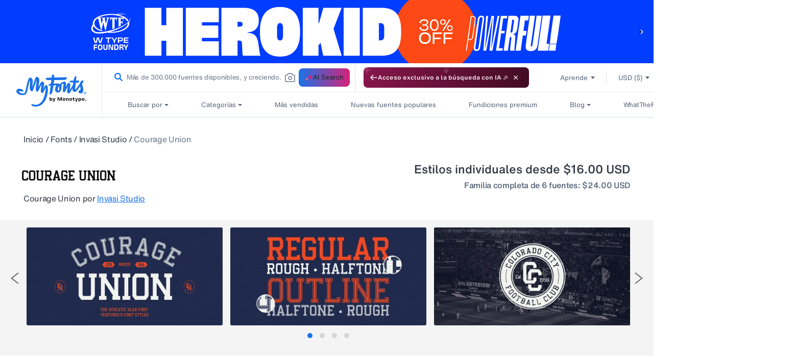

--- FILE ---
content_type: text/html; charset=utf-8
request_url: https://www.myfonts.com/es/collections/courage-union-font-invasi-studio
body_size: 122590
content:
<!doctype html>
<html class="no-js" lang="es">
  <head>

    
<script>
  const USER_AUTO_REDIRECTED = 'browser-redirect-verified';
  const currentUrl = window.location.href;
  const parsedURL = new URL(currentUrl);
  const parts = parsedURL.pathname.split('/');
  const existingLocale = parts[1];
  const isValidLocale = existingLocale && existingLocale.length === 2;

  function redirectToPreferredLocale(newLocale) {
    if (isValidLocale) {
      if (existingLocale.toUpperCase() === newLocale.toUpperCase()) {
        // If the URL already contains the passed locale, return the original URL
        return;
      }
      if (newLocale === 'en') {
        // If the new locale is "en", remove the existing locale from the URL
        parts.splice(1, 1);
      } else {
        // If the new locale is not "en", replace the existing locale with the new locale
        parts[1] = newLocale;
      }
    } else {
      // If there is no existing locale or its length is not 2, append the new locale at the second position
      if (newLocale === 'en') {
        return;
      }
      parts.splice(1, 0, newLocale);
    }
    parsedURL.pathname = parts.join('/');
    window.location.replace(parsedURL.href);
  }
</script>

  <script>
    //check to see if redirection to browserlocale is needed
    const shouldRedirectUser = (browserLocale) => {
      //if user has changed lang from ddn or clicked a link from page in new tab do not redirect
       if(document.referrer.includes("myfonts.com")) return false;

      //if locale exits do not redirect user
      if(isValidLocale) {
          return false;
      }
      else {
        //checking to make sure the language is published on Shopify to avoid wrong redirects to 404
        const enabledLocales = [{"shop_locale":{"locale":"en","enabled":true,"primary":true,"published":true}},{"shop_locale":{"locale":"de","enabled":true,"primary":false,"published":true}},{"shop_locale":{"locale":"fr","enabled":true,"primary":false,"published":true}},{"shop_locale":{"locale":"es","enabled":true,"primary":false,"published":true}},{"shop_locale":{"locale":"pt-BR","enabled":true,"primary":false,"published":true}}];
        return enabledLocales.some((localeData) => localeData.shop_locale.published && (localeData.shop_locale.locale.split('-')[0] === browserLocale));
      }
    }

    const customAutoRedirectionToBrowserLocale = () => {
      const browserLocale = navigator.language.split('-')[0] || '';
      if(shouldRedirectUser(browserLocale)) {
        redirectToPreferredLocale(browserLocale);
      } else {
        return;
      }
    }

    // trigger browser auto redirect from client side
    customAutoRedirectionToBrowserLocale();
  </script>



    
    <link rel="preconnect" href="https://static-webfonts.myfonts.com">

<link
  rel="preload"
  href="https://static-webfonts.myfonts.com/kit/Helvetica_MT/HelveticaNowMTText.woff2"
  as="font"
  type="font/woff2"
  crossorigin="anonymous">
<link
  rel="preload"
  href="https://static-webfonts.myfonts.com/kit/Helvetica_MT/HelveticaNowMTDispW05-Md.woff2"
  as="font"
  type="font/woff2"
  crossorigin="anonymous">
<link
  rel="preload"
  href="https://static-webfonts.myfonts.com/kit/Helvetica_MT/HelveticaNowMTText_Bold.woff2"
  as="font"
  type="font/woff2"
  crossorigin="anonymous">
<link
  rel="preload"
  href="https://static-webfonts.myfonts.com/kit/Helvetica_MT/HelveticaNowMTText_Medium.woff2"
  as="font"
  type="font/woff2"
  crossorigin="anonymous">

<link
  rel="preload"
  href="https://static-webfonts.myfonts.com/kit/Helvetica_MT/HelveticaNowMTTextRegular.woff"
  as="font"
  type="font/woff"
  crossorigin="anonymous">


<link
  rel="preload"
  href="https://static-webfonts.myfonts.com/kit/Helvetica_MT/HelveticaNowMTDispW05-XBdIt.woff2"
  as="font"
  type="font/woff2"
  crossorigin="anonymous">

<link
  rel="preload"
  href="https://static-webfonts.myfonts.com/kit/Helvetica_MT/HelveticaNowMTMicroW05-Rg.woff2"
  as="font"
  type="font/woff2"
  crossorigin="anonymous">

<link
  rel="preload"
  href="https://static-webfonts.myfonts.com/kit/Helvetica_MT/HelveticaNowMTTextW05-It.woff2"
  as="font"
  type="font/woff2"
  crossorigin="anonymous">

<link
  rel="preload"
  href="https://static-webfonts.myfonts.com/kit/Helvetica_MT/HelveticaNowMTTextW05-XBold.woff2"
  as="font"
  type="font/woff2"
  crossorigin="anonymous">

<link
  rel="preload"
  href="https://static-webfonts.myfonts.com/kit/Helvetica_MT/HelveticaNowMTDispW05-XBold.woff2"
  as="font"
  type="font/woff2"
  crossorigin="anonymous">


<style>
  :root {
    
  --font-body-family: "HelveticaNowMTText"
  , "Lucida Sans"
  , "Lucida Grande"
  , "Lucida Sans Unicode"
  , "Trebuchet MS"
  , sans-serif;
  --font-body-style: normal;
  --font-body-weight: 400;

  
--font-heading-family: "HelveticaNowMTTextMedium"
, "Lucida Grande"
, "Lucida Sans Unicode"
, "Trebuchet MS"
, sans-serif;
--font-heading-style: normal;
--font-heading-weight: 400;

--color-base-text: 26, 
27, 
24;
--color-base-background-1: 255, 
255, 
255;
--color-base-background-2: 250, 
241, 
233;
--color-base-solid-button-labels: 255, 
255, 
255;
--color-base-outline-button-labels: 68, 
89, 
88;
--color-base-accent-1: 68, 
89, 
88;
--color-base-accent-2: 157, 
87, 
44;
--payment-terms-background-color: #FFFFFF;

--bold-28-letter-spacing: -0.28px;
--bold-23-letter-spacing: -0.23px;
--bold-19-letter-spacing: -0.19px;
--bold-40-letter-spacing: -0.8px;
--font-16-letter-spacing: -0.32px;
}

*,
*::before,
*::after {
  box-sizing: inherit;
}

html {
  box-sizing: border-box;
  font-size: 16px;
  /*62.5%;*/
  height: 100%;
}

body {
  display: grid;
  grid-template-rows: auto auto 1fr auto;
  grid-template-columns: 100%;
  min-height: 100%;
  margin: 0;
  font-size: 1.4rem;
  font-family: var(--font-body-family);
  font-style: var(--font-body-style);
  font-weight: var(--font-body-weight);
}
@font-face {
  font-family: HelveticaNowMTText;
  font-weight: 400;
  font-style: normal;
  font-display: swap;
  src: url('https://static-webfonts.myfonts.com/kit/Helvetica_MT/HelveticaNowMTText.eot');
  src: url('https://static-webfonts.myfonts.com/kit/Helvetica_MT/HelveticaNowMTText.woff2') format("woff2")
  , url('https://static-webfonts.myfonts.com/kit/Helvetica_MT/HelveticaNowMTText.woff') format("woff")
  , url('https://static-webfonts.myfonts.com/kit/Helvetica_MT/HelveticaNowMTText.ttf') format("truetype");
}

@font-face {
  font-family: HelveticaNowMTTextMedium;
  font-weight: 400;
  font-style: normal;
  font-display: swap;
  src: url('https://static-webfonts.myfonts.com/kit/Helvetica_MT/HelveticaNowMTText_Medium.eot');
  src: url('https://static-webfonts.myfonts.com/kit/Helvetica_MT/HelveticaNowMTText_Medium.woff2') format("woff2")
  , url('https://static-webfonts.myfonts.com/kit/Helvetica_MT/HelveticaNowMTText_Medium.woff') format("woff")
  , url('https://static-webfonts.myfonts.com/kit/Helvetica_MT/HelveticaNowMTText_Medium.ttf') format("truetype");
}

@font-face {
  font-family: HelveticaNowMTTextBold;
  font-weight: 700;
  font-style: normal;
  font-display: swap;
  src: url('https://static-webfonts.myfonts.com/kit/Helvetica_MT/HelveticaNowMTText_Bold.eot');
  src: url('https://static-webfonts.myfonts.com/kit/Helvetica_MT/HelveticaNowMTText_Bold.woff2') format("woff2")
  , url('https://static-webfonts.myfonts.com/kit/Helvetica_MT/HelveticaNowMTText_Bold.woff') format("woff")
  , url('https://static-webfonts.myfonts.com/kit/Helvetica_MT/HelveticaNowMTText_Bold.ttf') format("truetype");
}

@font-face {
  font-family: HelveticaNowMTDisp;
  font-weight: 500;
  font-style: normal;
  font-display: swap;
  src: url('https://static-webfonts.myfonts.com/kit/Helvetica_MT/HelveticaNowMT_Disp.eot');
  src: url('https://static-webfonts.myfonts.com/kit/Helvetica_MT/HelveticaNowMT_Disp.woff2') format("woff2")
  , url('https://static-webfonts.myfonts.com/kit/Helvetica_MT/HelveticaNowMT_Disp.woff') format("woff")
  , url('https://static-webfonts.myfonts.com/kit/Helvetica_MT/HelveticaNowMT_Disp.ttf') format("truetype");
}

@font-face {
  font-family: HelveticaNowMTMicro;
  font-weight: 400;
  font-style: normal;
  font-display: swap;
  src: url('https://static-webfonts.myfonts.com/kit/Helvetica_MT/HelveticaNowMT_Micro.eot');
  src: url('https://static-webfonts.myfonts.com/kit/Helvetica_MT/HelveticaNowMT_Micro.woff2') format("woff2")
  , url('https://static-webfonts.myfonts.com/kit/Helvetica_MT/HelveticaNowMT_Micro.woff') format("woff")
  , url('https://static-webfonts.myfonts.com/kit/Helvetica_MT/HelveticaNowMT_Micro.ttf') format("truetype");
}

@font-face {
  font-family: HelveticaNowMTDisplayMedium;
  font-style: normal;
  font-display: swap;
  src: url('https://static-webfonts.myfonts.com/kit/Helvetica_MT/HelveticaNowMTDispW05-Md.eot');
  src: url('https://static-webfonts.myfonts.com/kit/Helvetica_MT/HelveticaNowMTDispW05-Md.woff2') format("woff2")
  , url('https://static-webfonts.myfonts.com/kit/Helvetica_MT/HelveticaNowMTDispW05-Md.woff') format("woff")
  , url('https://static-webfonts.myfonts.com/kit/Helvetica_MT/HelveticaNowMTDispW05-Md.ttf') format("truetype");
}

@font-face {
  font-family: HelveticaNowMTMicroMedium;
  font-style: normal;
  font-display: swap;
  src: url('https://static-webfonts.myfonts.com/kit/Helvetica_MT/HelveticaNowMTMicroW05-Md.eot');
  src: url('https://static-webfonts.myfonts.com/kit/Helvetica_MT/HelveticaNowMTMicroW05-Md.woff2') format("woff2")
  , url('https://static-webfonts.myfonts.com/kit/Helvetica_MT/HelveticaNowMTMicroW05-Md.woff') format("woff")
  , url('https://static-webfonts.myfonts.com/kit/Helvetica_MT/HelveticaNowMTMicroW05-Md.ttf') format("truetype");
}

@font-face {
  font-family: HelveticaNowMTTextRegular;
  font-style: normal;
  font-display: swap;
  src: url('https://static-webfonts.myfonts.com/kit/Helvetica_MT/HelveticaNowMTTextRegular.woff');
}

@font-face {
  font-family: HelveticaNowMTExtraBoldItalic;
  font-style: normal;
  font-display: swap;
  src: url('https://static-webfonts.myfonts.com/kit/Helvetica_MT/HelveticaNowMTDispW05-XBdIt.woff2');
}

@font-face {
  font-family: HelveticaNowMTMicroRegular;
  font-style: normal;
  font-display: swap;
  src: url('https://static-webfonts.myfonts.com/kit/Helvetica_MT/HelveticaNowMTMicroW05-Rg.woff2');
}

@font-face {
  font-family: HelveticaNowMTTextItalic;
  font-style: normal;
  font-display: swap;
  src: url('https://static-webfonts.myfonts.com/kit/Helvetica_MT/HelveticaNowMTTextW05-It.woff2');
}


@font-face {
  font-family: HelveticaNowMTTextExtraBold;
  font-style: normal;
  font-display: swap;
  src: url('https://static-webfonts.myfonts.com/kit/Helvetica_MT/HelveticaNowMTTextW05-XBold.woff2');
}

@font-face {
  font-family: HelveticaNowMTDisplayExtraBold;
  font-style: normal;
  font-display: swap;
  src: url('https://static-webfonts.myfonts.com/kit/Helvetica_MT/HelveticaNowMTDispW05-XBold.woff2');
}

</style>
    <link rel="preconnect" href="https://render.myfonts.net" crossorigin>

    

<script type="text/javascript">
  usi_installed = 0;
  USI_installCode = function () {
    if (usi_installed == 0) {
      usi_installed = 1;
      var USI_headID = document.getElementsByTagName('head')[0];
      var USI_installID = document.createElement('script');
      USI_installID.type = 'text/javascript';
      USI_installID.src = 'https://www.upsellit.com/active/myfonts.jsp';
      USI_headID.appendChild(USI_installID);
    }
  };
  if (typeof document.readyState != 'undefined' && document.readyState === 'complete') {
    USI_installCode();
  } else if (window.addEventListener) {
    window.addEventListener('load', USI_installCode, true);
  } else if (window.attachEvent) {
    window.attachEvent('onload', USI_installCode);
  } else {
    USI_installCode();
  }
  setTimeout('USI_installCode()', 10000);
  sessionStorage.setItem('user_locale', document.documentElement.lang);
</script>


    <script>
  var myfonts = myfonts || {};
  myfonts.locale = document.documentElement.getAttribute('lang');
  if (myfonts.locale === 'pt-BR') myfonts.locale = 'pt';
  function addLocaleToURL(url, target) {
    if (myfonts.locale !== 'en' && url && url.indexOf(`/${myfonts.locale}/`) == -1) {
      if (target == 'monotype') {
        return url.replace(`/en/`, `/${myfonts.locale}/`);
      } else {
        return `/${myfonts.locale}${url}`;
      }
    }
    return url;
  }
  function handleUrlLocale(elem) {
    let linkHref = $(elem).attr('href');
    if (linkHref !== 'javascript:void(0)') {
      if (
        (linkHref.indexOf('/collections/') ||
          linkHref.indexOf('/products/') ||
          linkHref.indexOf('/pages/') ||
          linkHref.indexOf('/account/')) &&
        myfonts.locale !== 'en' &&
        linkHref.indexOf(`/${myfonts.locale}/`) == -1
      ) {
        $(elem).attr('href', `/${myfonts.locale}${linkHref}`);
      }
    }
  }
  myfonts.handleAuthZeroLocales = (url) => {
    if (url && myfonts.locale !== 'en') {
      url = url.replaceAll(`&ui_locales=en`, `&ui_locales=${myfonts.locale}`);
    }
    return url;
  };
</script>

    
    <script src="//www.myfonts.com/cdn/shop/t/292/assets/jquery-3.7.1.min.js?v=128787669037411675521767848515"></script>
    
     <script type="module" src="https://static.monotype.com/core/sig/1.0.7/sig-main.bundle.js"></script>
    <script>
      const sig_host_endpoint = 'https://render.myfonts.net';
      const sig_grid_endpoint = 'https://sig.monotype.com/render/105/font';
    </script>
      <link rel="preload" href=" https://static.monotype.com/search/assets/css/5.5.5/variable.css" as="style" onload="this.onload=null;this.rel='stylesheet'">
    
      <script>
        sessionStorage.setItem('purchase_id', '');
        sessionStorage.setItem('draft_id', '');
      </script>
    
    <script>
      //Fix for direct change in url in serch page
      if (window.location.href == `https://www.myfonts.com/search` || window.location.href == `https://www.myfonts.com/search?query=`) {
        window.location.replace(`/search?product_data%5BsortBy%5D=listing_page_search_conversion_dec`);
      }
      var historyTraversal =
        window.persisted || (typeof window.performance != 'undefined' && window.performance.navigation.type === 2);
      if (historyTraversal) {
        // Handle page restore.
        window.location.reload();
      }
    </script>
    <script src="//www.myfonts.com/cdn/shop/t/292/assets/preload.js?v=140303413470188399021767848513"></script>
    <style>
      mark {
        background-color: #fff !important;
        color: #666 !important;
      }
    </style>
    <link rel="stylesheet" href="https://static.monotype.com/search/assets/css/5.5.5/AIFonts.css">

    
     <link rel="stylesheet" href="https://static.monotype.com/ai-search/assets/1.0.2/css/variable.css">
     <link rel="stylesheet" href="https://static.monotype.com/ai-search/assets/1.0.2/css/fonts.css">
   
    

    

    <meta charset="utf-8">
    <meta http-equiv="X-UA-Compatible" content="IE=edge">
    <meta content="width=device-width, initial-scale=1" name="viewport">
    <meta name="theme-color" content="">
    <meta name="format-detection" content="telephone=no">
    

    
    
    
      
        <link rel="canonical" href="https://www.myfonts.com/es/collections/courage-union-font-invasi-studio">
      
    
    <link rel="preconnect" href="https://cdn.shopify.com" crossorigin><link rel="icon" type="image/png" href="//www.myfonts.com/cdn/shop/files/MyFonts_Favicon_small.png?v=1717748062">


<title>Courage Union Fuente | Webfont &amp; Desktop | MyFonts</title>
<script type="text/javascript">
  var page_title = 'Courage Union Fuente | Webfont &amp; Desktop | MyFonts';
</script>

    

<script src="//www.myfonts.com/cdn/shop/t/292/assets/translation.js?v=149607642688010366881767848513" defer></script>


  
    <meta name="description" content="Inspired by vintage sportswear. The Courage Union font is designed in slab serif style with a vintage athletic feel. There are six varieties: regular, rough,...">
  


  

    <script src="https://assets.adobedtm.com/843baba4f0fe/4566c89e0abf/launch-84ea26375438.min.js" type="text/javascript" async></script>

<script type="text/javascript">
  var Base64 = {_keyStr:"ABCDEFGHIJKLMNOPQRSTUVWXYZabcdefghijklmnopqrstuvwxyz0123456789+/=",encode:function(e){var t="";var n,r,i,s,o,u,a;var f=0;e=Base64._utf8_encode(e);while(f<e.length){n=e.charCodeAt(f++);r=e.charCodeAt(f++);i=e.charCodeAt(f++);s=n>>2;o=(n&3)<<4|r>>4;u=(r&15)<<2|i>>6;a=i&63;if(isNaN(r)){u=a=64}else if(isNaN(i)){a=64}t=t+this._keyStr.charAt(s)+this._keyStr.charAt(o)+this._keyStr.charAt(u)+this._keyStr.charAt(a)}return t},decode:function(e){var t="";var n,r,i;var s,o,u,a;var f=0;e=e.replace(/[^A-Za-z0-9\+\/\=]/g,"");while(f<e.length){s=this._keyStr.indexOf(e.charAt(f++));o=this._keyStr.indexOf(e.charAt(f++));u=this._keyStr.indexOf(e.charAt(f++));a=this._keyStr.indexOf(e.charAt(f++));n=s<<2|o>>4;r=(o&15)<<4|u>>2;i=(u&3)<<6|a;t=t+String.fromCharCode(n);if(u!=64){t=t+String.fromCharCode(r)}if(a!=64){t=t+String.fromCharCode(i)}}t=Base64._utf8_decode(t);return t},_utf8_encode:function(e){e=e.replace(/\r\n/g,"\n");var t="";for(var n=0;n<e.length;n++){var r=e.charCodeAt(n);if(r<128){t+=String.fromCharCode(r)}else if(r>127&&r<2048){t+=String.fromCharCode(r>>6|192);t+=String.fromCharCode(r&63|128)}else{t+=String.fromCharCode(r>>12|224);t+=String.fromCharCode(r>>6&63|128);t+=String.fromCharCode(r&63|128)}}return t},_utf8_decode:function(e){var t="";var n=0;var r=c1=c2=0;while(n<e.length){r=e.charCodeAt(n);if(r<128){t+=String.fromCharCode(r);n++}else if(r>191&&r<224){c2=e.charCodeAt(n+1);t+=String.fromCharCode((r&31)<<6|c2&63);n+=2}else{c2=e.charCodeAt(n+1);c3=e.charCodeAt(n+2);t+=String.fromCharCode((r&15)<<12|(c2&63)<<6|c3&63);n+=3}}return t}}

  let pageName = 'myfonts';
  let pathNames = location.pathname.split('/');

  if (pathNames.length > 1 && pathNames[1] !== "") {
    pageName += location.pathname.split('/').join(':');
  }

  let pageSection = null;

  let webLanguage = document.documentElement.lang;
  if (webLanguage === 'pt-BR') {
    webLanguage = 'pt';
  }

  if (location.pathname.match(new RegExp(`^\/(${webLanguage})?\/?$`))) {
    pageSection = 'home';
  }

  

  let contentType = "", contentTitle = "";

  

  let pageInfoGlobal = {
    "pageInfo": {
      "event": "pageLoad",
      "eventInfo": "regularPageLoad",
      "pageName": pageName,
      "pageSection": pageSection,
      "webCountry": "us",
      "webCurrency": "USD",
      "webLanguage": webLanguage,
      "pageUrl": location.href
    },
    "content": {
      "contentType": contentType,
      "contentTitle": contentTitle,
    },
    "pageError": {
      "errorCode":"",
      "errorMessage":"",
      "errorType":""
    },
    
      "userInfo": {
        "userStatus": "guest",
      }
    
  };
</script>

   <script>
  

  (function(w,d,s,l,i){w[l]=w[l]||[];w[l].push({'gtm.start':  
    new Date().getTime(),event:'gtm.js'});var f=d.getElementsByTagName(s)[0],
    j=d.createElement(s),dl=l!='dataLayer'?'&l='+l:'';j.async=true;j.src=
    'https://www.googletagmanager.com/gtm.js?id='+i+dl;f.parentNode.insertBefore(j,f);
    })(window,document,'script','dataLayer', 'GTM-KMX94KW');
   
</script>
<script>
  const monotype_services_app = "https:\/\/services.myfonts.com";
  const monotype_services_app_eula_url = "https:\/\/www.myfonts.com\/pages\/license-agreement?id=eula_";
  const popupcisibility = '';
</script>
<script>
  const algolia_config = {
    app_id: "P11UZVL396",
    indexes: {
      homepage: {
        featured: "homepage_featured",
        staff_picks: "universal_search_data_staff_picks_homepage_standard",
        new_releases: "universal_search_data_date_dec_standard",
        recently_viewed: "universal_search_data"
      },
      listings: {
        hot_new_fonts: "universal_search_data_best_seller_standard",
        bestselling: "universal_search_data_best_seller_standard",
        whats_new: "universal_search_data_date_dec_standard"
      },
      categories: {
        relevance: "listing_page_category",
        bestselling: "product_data_conversion_desc",
        price_asc: "listing_page_category_price_asc",
        price_dec: "listing_page_category_price_dec",
        date: "listing_page_category_date_dec",
        alpha: "listing_page_category_alpha_dec"
      },
      search: {
        relevance: "product_data",
        bestselling: "listing_page_search_conversion_dec",
        price_asc: "listing_page_search_price_asc",
        price_dec: "listing_page_search_price_dec",
        date: "listing_page_search_date_dec",
        alpha: "listing_page_search_alpha_dec"
      },
      specialoffer: {
        recommended: "special_offers_recommended",
        endingsoonest: "special_offers_date_desc",
        newest: "special_offers_date_asc",
        alphabetical: "special_offers_alphabetical_asc",
        foundary: "special_offers_foundry_alphabetical_asc"
      }
    }
  }
</script>

<script src="//www.myfonts.com/cdn/shop/t/292/assets/global.js?v=50624200832830705381767848516" defer="defer"></script>
<script
  src="//www.myfonts.com/cdn/shop/t/292/assets/layout.js?v=67377227774755731551767848515"
  type="text/javascript"
  defer="defer"
></script>
<script
  id="monotype-services-app"
  src="//www.myfonts.com/cdn/shop/t/292/assets/monotype-services.js?v=100032468168127124951767848515"
  data-host="https://services.myfonts.com"
></script>
<script src="//www.myfonts.com/cdn/shop/t/292/assets/details-disclosure.js?v=102739490786584554231767848513" defer="defer"></script>
<script src="//www.myfonts.com/cdn/shop/t/292/assets/details-modal.js?v=114216219851040167981767848514" defer="defer"></script>
<script src="//www.myfonts.com/cdn/shop/t/292/assets/cart-notification.js?v=177461042865702318731767848513" defer="defer"></script>


    <script>window.performance && window.performance.mark && window.performance.mark('shopify.content_for_header.start');</script><meta name="google-site-verification" content="lUt8bHPdNiumL79r9aJZ5GIdA8TngImJUcjqsjcPc08">
<meta id="shopify-digital-wallet" name="shopify-digital-wallet" content="/56871649450/digital_wallets/dialog">
<meta name="shopify-checkout-api-token" content="0f46393d52e886d336e25bc72764f803">
<meta id="in-context-paypal-metadata" data-shop-id="56871649450" data-venmo-supported="true" data-environment="production" data-locale="es_ES" data-paypal-v4="true" data-currency="USD">
<link rel="alternate" type="application/atom+xml" title="Feed" href="/es/collections/courage-union-font-invasi-studio.atom" />
<link rel="alternate" type="application/json+oembed" href="https://www.myfonts.com/es/collections/courage-union-font-invasi-studio.oembed">
<script async="async" src="/checkouts/internal/preloads.js?locale=es-US"></script>
<script id="shopify-features" type="application/json">{"accessToken":"0f46393d52e886d336e25bc72764f803","betas":["rich-media-storefront-analytics"],"domain":"www.myfonts.com","predictiveSearch":true,"shopId":56871649450,"locale":"es"}</script>
<script>var Shopify = Shopify || {};
Shopify.shop = "myfonts-production.myshopify.com";
Shopify.locale = "es";
Shopify.currency = {"active":"USD","rate":"1.0"};
Shopify.country = "US";
Shopify.theme = {"name":"myfonts-shopify\/Release7.70","id":142825816234,"schema_name":"myfonts","schema_version":"1.1.0","theme_store_id":null,"role":"main"};
Shopify.theme.handle = "null";
Shopify.theme.style = {"id":null,"handle":null};
Shopify.cdnHost = "www.myfonts.com/cdn";
Shopify.routes = Shopify.routes || {};
Shopify.routes.root = "/es/";</script>
<script type="module">!function(o){(o.Shopify=o.Shopify||{}).modules=!0}(window);</script>
<script>!function(o){function n(){var o=[];function n(){o.push(Array.prototype.slice.apply(arguments))}return n.q=o,n}var t=o.Shopify=o.Shopify||{};t.loadFeatures=n(),t.autoloadFeatures=n()}(window);</script>
<script id="shop-js-analytics" type="application/json">{"pageType":"collection"}</script>
<script defer="defer" async type="module" src="//www.myfonts.com/cdn/shopifycloud/shop-js/modules/v2/client.init-shop-cart-sync_2Gr3Q33f.es.esm.js"></script>
<script defer="defer" async type="module" src="//www.myfonts.com/cdn/shopifycloud/shop-js/modules/v2/chunk.common_noJfOIa7.esm.js"></script>
<script defer="defer" async type="module" src="//www.myfonts.com/cdn/shopifycloud/shop-js/modules/v2/chunk.modal_Deo2FJQo.esm.js"></script>
<script type="module">
  await import("//www.myfonts.com/cdn/shopifycloud/shop-js/modules/v2/client.init-shop-cart-sync_2Gr3Q33f.es.esm.js");
await import("//www.myfonts.com/cdn/shopifycloud/shop-js/modules/v2/chunk.common_noJfOIa7.esm.js");
await import("//www.myfonts.com/cdn/shopifycloud/shop-js/modules/v2/chunk.modal_Deo2FJQo.esm.js");

  window.Shopify.SignInWithShop?.initShopCartSync?.({"fedCMEnabled":true,"windoidEnabled":true});

</script>
<script>(function() {
  var isLoaded = false;
  function asyncLoad() {
    if (isLoaded) return;
    isLoaded = true;
    var urls = ["\/\/shopify.privy.com\/widget.js?shop=myfonts-production.myshopify.com","https:\/\/shopify-webhooks.sailthru.com\/shopify.js?shop=myfonts-production.myshopify.com"];
    for (var i = 0; i < urls.length; i++) {
      var s = document.createElement('script');
      s.type = 'text/javascript';
      s.async = true;
      s.src = urls[i];
      var x = document.getElementsByTagName('script')[0];
      x.parentNode.insertBefore(s, x);
    }
  };
  if(window.attachEvent) {
    window.attachEvent('onload', asyncLoad);
  } else {
    window.addEventListener('load', asyncLoad, false);
  }
})();</script>
<script id="__st">var __st={"a":56871649450,"offset":-18000,"reqid":"799cdea2-b5da-41dc-8dd6-bdc86ad8c694-1769260114","pageurl":"www.myfonts.com\/es\/collections\/courage-union-font-invasi-studio","u":"73a42f4f4436","p":"collection","rtyp":"collection","rid":282864189610};</script>
<script>window.ShopifyPaypalV4VisibilityTracking = true;</script>
<script id="form-persister">!function(){'use strict';const t='contact',e='new_comment',n=[[t,t],['blogs',e],['comments',e],[t,'customer']],o='password',r='form_key',c=['recaptcha-v3-token','g-recaptcha-response','h-captcha-response',o],s=()=>{try{return window.sessionStorage}catch{return}},i='__shopify_v',u=t=>t.elements[r],a=function(){const t=[...n].map((([t,e])=>`form[action*='/${t}']:not([data-nocaptcha='true']) input[name='form_type'][value='${e}']`)).join(',');var e;return e=t,()=>e?[...document.querySelectorAll(e)].map((t=>t.form)):[]}();function m(t){const e=u(t);a().includes(t)&&(!e||!e.value)&&function(t){try{if(!s())return;!function(t){const e=s();if(!e)return;const n=u(t);if(!n)return;const o=n.value;o&&e.removeItem(o)}(t);const e=Array.from(Array(32),(()=>Math.random().toString(36)[2])).join('');!function(t,e){u(t)||t.append(Object.assign(document.createElement('input'),{type:'hidden',name:r})),t.elements[r].value=e}(t,e),function(t,e){const n=s();if(!n)return;const r=[...t.querySelectorAll(`input[type='${o}']`)].map((({name:t})=>t)),u=[...c,...r],a={};for(const[o,c]of new FormData(t).entries())u.includes(o)||(a[o]=c);n.setItem(e,JSON.stringify({[i]:1,action:t.action,data:a}))}(t,e)}catch(e){console.error('failed to persist form',e)}}(t)}const f=t=>{if('true'===t.dataset.persistBound)return;const e=function(t,e){const n=function(t){return'function'==typeof t.submit?t.submit:HTMLFormElement.prototype.submit}(t).bind(t);return function(){let t;return()=>{t||(t=!0,(()=>{try{e(),n()}catch(t){(t=>{console.error('form submit failed',t)})(t)}})(),setTimeout((()=>t=!1),250))}}()}(t,(()=>{m(t)}));!function(t,e){if('function'==typeof t.submit&&'function'==typeof e)try{t.submit=e}catch{}}(t,e),t.addEventListener('submit',(t=>{t.preventDefault(),e()})),t.dataset.persistBound='true'};!function(){function t(t){const e=(t=>{const e=t.target;return e instanceof HTMLFormElement?e:e&&e.form})(t);e&&m(e)}document.addEventListener('submit',t),document.addEventListener('DOMContentLoaded',(()=>{const e=a();for(const t of e)f(t);var n;n=document.body,new window.MutationObserver((t=>{for(const e of t)if('childList'===e.type&&e.addedNodes.length)for(const t of e.addedNodes)1===t.nodeType&&'FORM'===t.tagName&&a().includes(t)&&f(t)})).observe(n,{childList:!0,subtree:!0,attributes:!1}),document.removeEventListener('submit',t)}))}()}();</script>
<script integrity="sha256-4kQ18oKyAcykRKYeNunJcIwy7WH5gtpwJnB7kiuLZ1E=" data-source-attribution="shopify.loadfeatures" defer="defer" src="//www.myfonts.com/cdn/shopifycloud/storefront/assets/storefront/load_feature-a0a9edcb.js" crossorigin="anonymous"></script>
<script data-source-attribution="shopify.dynamic_checkout.dynamic.init">var Shopify=Shopify||{};Shopify.PaymentButton=Shopify.PaymentButton||{isStorefrontPortableWallets:!0,init:function(){window.Shopify.PaymentButton.init=function(){};var t=document.createElement("script");t.src="https://www.myfonts.com/cdn/shopifycloud/portable-wallets/latest/portable-wallets.es.js",t.type="module",document.head.appendChild(t)}};
</script>
<script data-source-attribution="shopify.dynamic_checkout.buyer_consent">
  function portableWalletsHideBuyerConsent(e){var t=document.getElementById("shopify-buyer-consent"),n=document.getElementById("shopify-subscription-policy-button");t&&n&&(t.classList.add("hidden"),t.setAttribute("aria-hidden","true"),n.removeEventListener("click",e))}function portableWalletsShowBuyerConsent(e){var t=document.getElementById("shopify-buyer-consent"),n=document.getElementById("shopify-subscription-policy-button");t&&n&&(t.classList.remove("hidden"),t.removeAttribute("aria-hidden"),n.addEventListener("click",e))}window.Shopify?.PaymentButton&&(window.Shopify.PaymentButton.hideBuyerConsent=portableWalletsHideBuyerConsent,window.Shopify.PaymentButton.showBuyerConsent=portableWalletsShowBuyerConsent);
</script>
<script data-source-attribution="shopify.dynamic_checkout.cart.bootstrap">document.addEventListener("DOMContentLoaded",(function(){function t(){return document.querySelector("shopify-accelerated-checkout-cart, shopify-accelerated-checkout")}if(t())Shopify.PaymentButton.init();else{new MutationObserver((function(e,n){t()&&(Shopify.PaymentButton.init(),n.disconnect())})).observe(document.body,{childList:!0,subtree:!0})}}));
</script>
<link id="shopify-accelerated-checkout-styles" rel="stylesheet" media="screen" href="https://www.myfonts.com/cdn/shopifycloud/portable-wallets/latest/accelerated-checkout-backwards-compat.css" crossorigin="anonymous">
<style id="shopify-accelerated-checkout-cart">
        #shopify-buyer-consent {
  margin-top: 1em;
  display: inline-block;
  width: 100%;
}

#shopify-buyer-consent.hidden {
  display: none;
}

#shopify-subscription-policy-button {
  background: none;
  border: none;
  padding: 0;
  text-decoration: underline;
  font-size: inherit;
  cursor: pointer;
}

#shopify-subscription-policy-button::before {
  box-shadow: none;
}

      </style>

<script>window.performance && window.performance.mark && window.performance.mark('shopify.content_for_header.end');</script>

    
      <link rel="stylesheet" href="//www.myfonts.com/cdn/shop/t/292/assets/announcement.css?v=83933908066411154761767848515">
      <link rel="stylesheet" href="//www.myfonts.com/cdn/shop/t/292/assets/customer_bar.css?v=73953906068896266411767848515">
    

    <script>
      document.documentElement.className = document.documentElement.className.replace('no-js', 'js');
    </script>
    
      <link rel="stylesheet" href="//www.myfonts.com/cdn/shop/t/292/assets/myfonts.home.app.css?v=124538806766716964911768796866">
    
    <script src="//www.myfonts.com/cdn/shop/t/292/assets/algolia_analytics_script.js?v=171648527017710591221767848515"></script>
    

    
      <script src="//www.myfonts.com/cdn/shop/t/292/assets/message-service.js?v=84450268427991366791767848514" defer="defer"></script>
      
      <link rel="stylesheet" href="//www.myfonts.com/cdn/shop/t/292/assets/reset-min.css@7.3.1.css?v=179452696550546616371767848513">
    

    
      <script src="//www.myfonts.com/cdn/shop/t/292/assets/jquery.products.js?v=152035828943022446801767848514" defer></script>
    

    
      <script src="//www.myfonts.com/cdn/shop/t/292/assets/typetestertool.js?v=102759305419185457431767848514" defer="defer"></script>
    

    
    
    <script
  type="text/javascript"
>
  window.currentCurrency = window.Shopify.currency.active;
  window.conversionRate = window.Shopify.currency.rate;
  window.currentCurrencysymbol = window.Shopify.moneyFormat;
  var jsCurrency = {
    format: function (amount, currency = window.Shopify.currency.active) {
      let currencyLocale = 'en';
      let currencyCountry = 'US';

      switch (currency) {
        case "AUD":
          currencyCountry = 'AU';
          break;
        case "BRL":
          currencyLocale = 'pt';
          break;
        case "CAD":
          currencyCountry = 'CA';
          break;
        case "EUR":
          currencyLocale = 'de';
          break;
        case "MXN":
          currencyLocale = 'es';
          currencyCountry = 'MX';
          break;
        case "NZD":
          currencyCountry = 'NZ';
          break;
      }

      currencyLocale = `${currencyLocale}-${currencyCountry}`;

      // Format the number as currency without displaying the currency symbol/code
      const formatter = new Intl.NumberFormat(currencyLocale, {
        style: 'currency',
        currency: currency,
        // Use 'narrowSymbol' to minimize the impact of the symbol on the formatted string
        currencyDisplay: 'narrowSymbol'
      });

      // Format the amount
      let formattedAmount = formatter.format(amount);

      const symbol = formattedAmount.replace(/[\d.,]/g, '');

      // Remove the currency symbol and any extra spaces
      formattedAmount = formattedAmount.replace(/[^\d.,]/g, '');

      // Append the currency code at the end
      return `${symbol}${formattedAmount} ${currency}`;
    }
  }
  window.jsCurrency = jsCurrency;
  window.routes = {
    cart_add_url: '/es/cart/add',
    cart_change_url: '/es/cart/change',
    cart_update_url: '/es/cart/update'
  }
  window.cartStrings = {
    error: `Hubo un error al actualizar tu carrito de compra. Inténtalo de nuevo.`,
  quantityError: `Solo puedes agregar [quantity] de este artículo a tu carrito.`
  }
  window.variantStrings = {
    addToCart: `Añadir a la cesta`,
    soldOut: `Agotado`,
    unavailable: `No disponible`
  }
  window.userData = {
    userToken: null
  };
</script>

<script>
      var albumJson = false;
      var favJson = false;
      
    </script>

    
  <script defer="defer">
    var u = function (t, e) {
      e || (e = window.location.href), (t = t.replace(/[\[\]]/g, '\\$&'));
      var n = new RegExp('[?&]' + t + '(=([^&#]*)|&|#|$)').exec(e);
      return n ? (n[2] ? decodeURIComponent(n[2].replace(/\+/g, ' ')) : '') : null;
    };
    var allHandles = [];
    var c = {};

    try {
      function cChanges() {
        document
          .querySelectorAll('.product-card,.ProductItem__Wrapper,.grid__item,.product-wrap')
          .forEach(function (element) {
            var parEle = element.querySelector(
              'a.grid-view-item__link,a.ProductItem__ImageWrapper,a.full-unstyled-link,.product__imageContainer>a'
            );
            if (parEle) {
              var urlParts = parEle.getAttribute('href').split('/');
              var pUrl = urlParts[urlParts.length - 1];
              if (allHandles.indexOf(pUrl) > -1) {
                var p = c[pUrl] || null;
                var h = u('sHash', window.location.href);
                var v = 'switch_' + p.exp_id;
                var gs = p.has_global_split || null;
                var c_price = false;
                if (p.set_0_c != null) {
                  c_price = true;
                }
                if (gs && window.localStorage.getItem('switch_gs')) {
                  h = window.localStorage.getItem('switch_gs');
                  window.localStorage.setItem(v, h);
                } else if (gs && !window.localStorage.getItem('switch_gs')) {
                  ['set_0', 'set_1'].includes(h) ||
                    ((h = window.localStorage.getItem(v)),
                    ['set_0', 'set_1'].includes(h) ||
                      ((h = 'set_' + ((m = Number(p.exp_percent)), Math.random() < m ? 1 : 0)),
                      window.localStorage.setItem(v, h),
                      window.localStorage.setItem('switch_gs', h)));
                } else {
                  ['set_0', 'set_1'].includes(h) ||
                    ((h = window.localStorage.getItem(v)),
                    ['set_0', 'set_1'].includes(h) ||
                      ((h = 'set_' + ((m = Number(p.exp_percent)), Math.random() < m ? 1 : 0)),
                      window.localStorage.setItem(v, h)));
                }

                element
                  .querySelectorAll(
                    '.price-item--regular,.ProductItem__Price,.price-item--sale,.product-thumbnail__price'
                  )
                  .forEach(function (selectedNode) {
                    if (selectedNode.childNodes.length === 1 && selectedNode.childNodes[0].nodeType === 3) {
                      let eleNode = selectedNode.childNodes[0];
                      if (p['single'] === true) {
                        eleNode.textContent = eleNode.textContent.replace(/From/gi, '');
                      }
                      let re = new RegExp(`\\b${p['set_0']}\\b`, 'i');
                      eleNode.textContent = eleNode.textContent.replace(re, p[h]);
                      if (c_price === true) {
                        let eleNode = selectedNode.childNodes[0];
                        let re = new RegExp(`\\b${p['set_0_c']}\\b`, 'i');
                        eleNode.textContent = eleNode.textContent.replace(re, p[h + '_c']);
                      }
                    } else if (
                      selectedNode.childNodes.length >= 4 &&
                      selectedNode.childNodes[1].nodeType === 1 &&
                      selectedNode.childNodes[3].nodeType === 1
                    ) {
                      let eleFromNode = selectedNode.childNodes[1].childNodes[0].childNodes[0];
                      if (p['single'] === true) {
                        eleFromNode.textContent = eleFromNode.textContent.replace(/From/gi, '');
                      }
                      let re = new RegExp(`\\b${p['set_0']}\\b`, 'i');
                      selectedNode.childNodes[3].childNodes[0].textContent =
                        selectedNode.childNodes[3].childNodes[0].textContent.replace(re, p[h]);
                      if (c_price === true) {
                        let eleNode = selectedNode.childNodes[5].childNodes[1].childNodes[0];
                        let re = new RegExp(`\\b${p['set_1_c']}\\b`, 'i');
                        eleNode.textContent = eleNode.textContent.replace(re, p[h + '_c']);
                      }
                    }
                  });
              }
            }
          });
      }

      if (document.readyState === 'loading') {
        document.addEventListener('DOMContentLoaded', cChanges);
      } else {
        cChanges();
      }
    } catch (t) {
      console.log('some error.');
    }
  </script>



    
<script>
  window.bucksCC = window.bucksCC || {};
  window.bucksCC.config = {}; window.bucksCC.reConvert = function () {};
  "function"!=typeof Object.assign&&(Object.assign=function(n){if(null==n)throw new TypeError("Cannot convert undefined or null to object");for(var r=Object(n),t=1;t<arguments.length;t++){var e=arguments[t];if(null!=e)for(var o in e)e.hasOwnProperty(o)&&(r[o]=e[o])}return r});
  Object.assign(window.bucksCC.config, {"expertSettings":"{\"css\":\"\"}","_id":"61b6dfa87bf6e3b80cc32dbb","shop":"qa-myfonts.myshopify.com","active":true,"autoSwitchCurrencyLocationBased":true,"autoSwitchOnlyToPreferredCurrency":true,"backgroundColor":"rgba(255,255,255,1)","borderStyle":"boxShadow","cartNotificationBackgroundColor":"rgba(251,245,245,1)","cartNotificationMessage":"We process all orders in {STORE_CURRENCY} and you will be checkout using the most current exchange rates.","cartNotificationStatus":true,"cartNotificationTextColor":"rgba(30,30,30,1)","customOptionsPlacement":false,"customOptionsPlacementMobile":false,"customPosition":"","darkMode":false,"defaultCurrencyRounding":false,"displayPosition":"bottom_left","displayPositionType":"floating","flagDisplayOption":"showFlagAndCurrency","flagStyle":"modern","flagTheme":"rounded","hoverColor":"rgba(255,255,255,1)","instantLoader":true,"mobileCustomPosition":"","mobileDisplayPosition":"bottom_left","mobileDisplayPositionType":"floating","mobilePositionPlacement":"after","moneyWithCurrencyFormat":true,"optionsPlacementType":"left_upwards","optionsPlacementTypeMobile":"left_upwards","positionPlacement":"after","priceRoundingType":"none","roundingDecimal":0.99,"selectedCurrencies":"[{\"USD\":\"US Dollar (USD)\"},{\"EUR\":\"Euro (EUR)\"},{\"GBP\":\"British Pound (GBP)\"},{\"CAD\":\"Canadian Dollar (CAD)\"},{\"AUD\":\"Australian Dollar (AUD)\"},{\"JPY\":\"Japanese Yen (JPY)\"},{\"BRL\":\"Brazilian Real (BRL)\"}]","showCurrencyCodesOnly":false,"showInDesktop":true,"showInMobileDevice":true,"showOriginalPriceOnMouseHover":false,"textColor":"rgba(30,30,30,1)","themeType":"default","trigger":"","userCurrency":""}, { money_format: "${{amount}}", money_with_currency_format: "${{amount}} USD", userCurrency: "USD" }); window.bucksCC.config.multiCurrencies = [];  window.bucksCC.config.multiCurrencies = "AUD,BRL,CAD,EUR,GBP,JPY,NZD,USD".split(',') || ''; window.bucksCC.config.cartCurrency = "USD" || '';
</script>

    
      <link href="//www.myfonts.com/cdn/shop/t/292/assets/owl.carousel.min.css?v=132537235773045117151767848514" rel="stylesheet" type="text/css" media="all" />
      <link href="//www.myfonts.com/cdn/shop/t/292/assets/owl.theme.default.min.css?v=44915769976878088011767848515" rel="stylesheet" type="text/css" media="all" />
      <script src="//www.myfonts.com/cdn/shop/t/292/assets/owl.carousel.min.js?v=147765778341020588141767848515" type="text/javascript"></script>
    
    <style>
    .desktop-license-header{
    display: flex;
    gap:10px;
  }
    .feature-item {
      display: flex;
      align-items: flex-start; /* vertically align icon and text */
      gap: 16px; /* space between icon and text */
      padding: 8px 16px 16px 16px;
      border-radius: 8px;
      }
      .feature-title{
      font-weight: 500;}
    .feature-icon{
        color: #21935D;
        height: 20px;
        width: 17px;
        display:flex;
        align-items: center;
        justify-content:center;
        flex-shrink: 0;
      }

      #desktop-icon::part(md-icon) {
        padding-top:5px;
      }
      .unsupported-item .feature-icon{
        color: #C40020;
      }
      .feature-content{
        flex: 1;
        display:flex;
        flex-direction: column;
        gap: 8px;
      }
      .desktop-license-features{
        border: 1px solid #DBDFE5;
        border-radius: 16px;
      }
      .features-grid{
        display:grid;
        grid-template-columns: repeat(3, 1fr);
        gap: 0 48px;!important;
        margin:16px 8px;
      }
       .desktop-license-description{
    display: flex;
    flex-direction: column;
    gap:16px !important;
  }
  .license-main .license-content{
    display: flex;
    flex-direction: column;
    gap:16px !important;
  }
  .license-main .features-grid{
    grid-template-columns: repeat(2, 1fr);
  }
  .license-main .desktop-license-features{
  margin-right:89px}
  .license-main .desktop-license-description{
  margin-top:8px}
      .unsupported-link {
        color:#1A73E8;
        display:block;
      }
      .desktop-header {
      font-weight:700;
      font-size: 16px;
      line-height:24px;
      letter-spacing:-2%;
    }
    /* .desktop-header> span.license-name{
      font-family: HelveticaNowMTTextBold;
    } */
    .add-user .bold-text{
    font-weight:700;

  }.add-user{
  display: flex;
    flex-direction: column;
    gap:8px; }
      .show-more-btn svg {
      transition: transform 0.3s ease;
      color: #1A73E8;
      width: 16px;
      height: 16px;
    }
    .show-more-container{
      color: #1A73E8;
      border: 1px solid #1A73E8;
      border-radius: 8px;
      font-weight:500;
      font-size:13px;
       text-align: center;
          display: inline-flex;
          align-items: center;
      justify-content: center;
      gap: 8px;
      padding: 12px 103px;
      margin-top:8px;

    }
    .unsupported-title{
      padding: 8px 0 16px  0;
    }

  .feature-description{
  font-size: 13px}
  .desktop-license-additional-info{
    display: flex;
    flex-direction: column;
    gap: 24px;
  }
  .additional-info{
    display: flex;
    flex-direction: column;
    gap:8px; }

      @media (min-width: 768px) {
      .hidden-item {
        display: flex !important;
      }
        .understand-license-info-body .hidden-item {
      display: none !important;
    }
      .expanded .hidden-item {
      display: flex !important;
    }
      /* Hide show more buttons on desktop */
      .show-more-container {
        display: none !important;
      }
  @media screen and (max-width: 767px) {
    .features-grid {
      grid-template-columns: 1fr !important; /* only one column */
      gap: 16px; /* add some vertical space between items */
    }
  }
       @media (max-width: 480px) {
      .show-more-btn{
        margin:8px 0 16px 0;
      }
      .desktop-license-header{
      margin-bottom: 0px !important;
    }
      .desktop-eula{
        font-size: 13px;
        line-height: 16px;
      }
      .desktop-license-features {
        padding: 8px;
        border-bottom: 1px solid #E2E8F0;
        font-size: 13px;
        line-height: 16px;
      }

      .feature-item {
        
        gap: 8px;
        font-size: 13px;
        line-height: 16px;
      }

      .feature-title {
        font-size: 13px;
        line-height: 16px !important;
      }

      .feature-description {
        font-size: 13px;
        line-height: 16px;
      }
      .desktop-license-features .features-grid{
      margin:16px
    }
    #unsupported-features-grid {
    padding:16px !important;
    }
    }


    }
    
    @media screen and (max-width: 767px) {
      .unsupported-title{
      padding: 8px 0 8px  0}
      .license__information__tableContent.active{
        gap: 16px !important;
      }
      .hidden-item {
        display: none ;
      }
      .additional-info{
      gap:16px;}
      .desktop-license-additional-info {
        gap:16px !important;
      }
    .features-grid {
      grid-template-columns: 1fr !important; /* only one column */
      gap: 0px; /* add some vertical space between items */
      margin: 16px;
    }
    .license__information__tableContent.active>div:nth-child(2){
    gap: 16px !important;
  }
  .desktop-license-description > *:first-child {
    margin-bottom: 8px;
  }
  .feature-content{
    gap:4px;
  }
  .feature-content .md-typography{
  line-height:16px !important;
  }
  .md-typography{
  line-height:16px !important;}
  .feature-item{
    padding:8px 0px 4px 0px;
      gap: 8px;

  }
  .feature-title {
    font-size: 13px;
    line-height: 16px !important;
  }
</style>

    <script>
  if (!window.licenseFeaturesScriptLoaded) {
    window.licenseFeaturesScriptLoaded = true;
    
    window.toggleDesktopFeatures = window.toggleDesktopFeatures || function() {
      const grid = document.querySelector('#desktop-features-grid');
      if (grid) {
        const items = grid.querySelectorAll('.feature-item');
        const hiddenItems = grid.querySelectorAll('.feature-item:nth-child(n+5)');

        if (hiddenItems.length > 0) {
          items.forEach(item => item.style.display = 'flex');
          grid.classList.add('expanded');
          const btn = grid.parentElement.querySelector('.show-more-btn');
          if (btn) {
            btn.querySelector('md-typography').textContent = 'Mostrar menos';
          }
        } else {
          items.forEach((item, index) => {
            if (index >= 4) {
              item.style.display = 'none';
            }
          });
          grid.classList.remove('expanded');
          const btn = grid.parentElement.querySelector('.show-more-btn');
          if (btn) {
            btn.querySelector('md-typography').textContent = 'Mostrar todo';
          }
        }
      }
    };
    
    window.toggleUnsupportedFeatures = window.toggleUnsupportedFeatures || function() {
      const grid = document.querySelector('#unsupported-features-grid');
      if (grid) {
        const items = grid.querySelectorAll('.feature-item');
        const hiddenItems = grid.querySelectorAll('.feature-item:nth-child(n+5)');
        if (hiddenItems.length > 0) {
          items.forEach(item => item.style.display = 'flex');
          grid.classList.add('expanded');
          const btn = grid.parentElement.querySelector('.show-more-btn');
          if (btn) {
            btn.querySelector('md-typography').textContent = 'Mostrar menos';
          }
        } else {
          items.forEach((item, index) => {
            if (index >= 4) {
              item.style.display = 'none';
            }
          });
          grid.classList.remove('expanded');
          const btn = grid.parentElement.querySelector('.show-more-btn');
          if (btn) {
            btn.querySelector('md-typography').textContent = 'Mostrar todo';
          }
        }
      }
    };

    function populateEulaLinks() {
      const desktopEulaId = document.querySelector('[data-desktop-eula-id]')?.getAttribute('data-desktop-eula-id');
      const webfontEulaId = document.querySelector('[data-webfont-eula-id]')?.getAttribute('data-webfont-eula-id');
      const appEulaId = document.querySelector('[data-app-eula-id]')?.getAttribute('data-app-eula-id');
      const electronicDocEulaId = document.querySelector('[data-electronic-doc-eula-id]')?.getAttribute('data-electronic-doc-eula-id');
      const digitalAdEmailEulaId = document.querySelector('[data-digital-ad-email-eula-id]')?.getAttribute('data-digital-ad-email-eula-id');
      
      const baseUrl = window.location.origin;
      const currentLocale = myfonts?.locale || 'en';
      const eulaLang = 'eula_' + currentLocale;
      
      document.querySelectorAll('a, md-link').forEach(link => {
        const href = link.getAttribute('href');
        if (!href || href === '#' || href.includes('{'.concat('{', '}}')) || href.includes('null')) {
          let eulaId = null;
          if (link.classList.contains('desktop-eula-link')) {
            eulaId = desktopEulaId;
          } else if (link.classList.contains('webfont-eula-link') || link.classList.contains('web-font-eula-link')) {
            eulaId = webfontEulaId;
          } else if (link.classList.contains('app-eula-link')) {
            eulaId = appEulaId;
          } else if (link.classList.contains('ebook-eula-link') || link.classList.contains('electronic-doc-eula-link')) {
            eulaId = electronicDocEulaId;
          } else if (link.classList.contains('digital-ads-eula-link')) {
            eulaId = digitalAdEmailEulaId; 
          }
          if (eulaId) {
            link.setAttribute('href', `${baseUrl}/pages/license-agreement?id=eula_${eulaId}&eula_lang=${eulaLang}`);
          }
        }
      });
      
      addMdLinkClickHandlers();
    }
    
    function addMdLinkClickHandlers() {
      const mdLinks = document.querySelectorAll('md-link');
      mdLinks.forEach(link => {
        link.removeEventListener('click', handleMdLinkClick);
        link.addEventListener('click', handleMdLinkClick);
      });
    }
    
    function handleMdLinkClick(event) {
      const link = event.currentTarget;
      const href = link.getAttribute('href');
      
      if (!href || href === '#' || href.includes('{'.concat('{', '}}')) || href.includes('null')) {
        event.preventDefault();
        return;
      }
      
      if (href.startsWith('http') || href.startsWith('/')) {
        return;
      }
      
      event.preventDefault();
    }

    function initializeShowMoreButtons() {
      const showMoreButtons = document.querySelectorAll('.show-more-btn');
      
      showMoreButtons.forEach((button, index) => {
        const newButton = button.cloneNode(true);
        button.parentNode.replaceChild(newButton, button);
        
        newButton.addEventListener('click', (event) => {
          event.preventDefault();
          
          const targetId = newButton.dataset.target;
          
          let targetGrid = null;
          const isInModal = newButton.closest('.understand-license-info-body');
          
          if (isInModal) {
            targetGrid = isInModal.querySelector(`#${targetId}`);
          } else {
            targetGrid = document.querySelector(`#${targetId}:not(.understand-license-info-body #${targetId})`);
          }
          
          if (targetGrid) {
            const hiddenItems = targetGrid.querySelectorAll('.hidden-item');
            
            const isExpanded = newButton.classList.toggle('expanded');
            
            const buttonText = newButton.querySelector('md-typography');
            const buttonIcon = newButton.querySelector('svg');
            
            if (isExpanded) {
              hiddenItems.forEach((item) => {
                item.style.setProperty('display', 'flex', 'important');
              });
              if (buttonText) {
                buttonText.textContent = 'Mostrar menos';
              }
              if (buttonIcon) {
                buttonIcon.style.transform = 'rotate(180deg)';
              }
            } else {
              hiddenItems.forEach((item) => {
                item.style.setProperty('display', 'none', 'important');
              });
              if (buttonText) {
                buttonText.textContent = 'Mostrar todo';
              }
              if (buttonIcon) {
                buttonIcon.style.transform = 'rotate(0deg)';
              }
            }
          }
        });
      });
    }

    document.addEventListener('DOMContentLoaded', () => {
      initializeShowMoreButtons();
      setTimeout(() => {
        populateEulaLinks();
      }, 100);
    });

    if (document.readyState !== 'loading') {
      initializeShowMoreButtons();
      setTimeout(() => {
        populateEulaLinks();
      }, 100);
    }

    document.addEventListener('licenseModalOpened', () => {
      setTimeout(() => {
        initializeShowMoreButtons();
        populateEulaLinks();
      }, 200);
    });

    document.addEventListener('click', (event) => {
      const target = event.target;
      
      if (target.closest('.show-more-btn')) {
        return;
      }
      
      if (target && (
        target.textContent?.toLowerCase().includes('license') ||
        target.getAttribute('data-license') ||
        target.closest('[data-license]') ||
        target.closest('.license') ||
        target.closest('[class*="license"]')
      )) {
        setTimeout(() => {
          const modalBody = document.querySelector('.understand-license-info-body');
          if (modalBody) {
            initializeShowMoreButtons();
            populateEulaLinks();
          }
        }, 500);
      }
    });

    const observer = new MutationObserver((mutations) => {
      mutations.forEach((mutation) => {
        if (mutation.type === 'childList') {
          mutation.addedNodes.forEach((node) => {
            if (node.nodeType === Node.ELEMENT_NODE) {
              if (node.classList?.contains('show-more-btn')) {
                setTimeout(() => {
                  initializeShowMoreButtons();
                  populateEulaLinks();
                }, 100);
              } else if (node.querySelector?.('.show-more-btn')) {
                setTimeout(() => {
                  initializeShowMoreButtons();
                  populateEulaLinks();
                }, 100);
              } else if (node.querySelector?.('a[href*=""], md-link[href*=""]')) {
                setTimeout(populateEulaLinks, 100);
              } else if (node.id === 'tab_licensing' || node.querySelector?.('#tab_licensing')) {
                setTimeout(populateEulaLinks, 100);
              } else if (node.classList?.contains('understand-license-info-body') || node.querySelector?.('.understand-license-info-body')) {
                setTimeout(() => {
                  initializeShowMoreButtons();
                  populateEulaLinks();
                }, 100);
              }
            }
          });
        }
      });
    });

    if (document.body) {
      observer.observe(document.body, {
        childList: true,
        subtree: true
      });
    }

    const modalBodyInterval = setInterval(() => {
      const modalBody = document.querySelector('.understand-license-info-body');
      if (modalBody && !modalBody.dataset.initialized) {
        modalBody.dataset.initialized = 'true';
        setTimeout(() => {
          initializeShowMoreButtons();
          populateEulaLinks();
        }, 100);
        clearInterval(modalBodyInterval);
      }
    }, 2000);

    document.addEventListener('click', (event) => {
      const target = event.target;
      if (target && target.tagName === 'MD-LINK') {
        const href = target.getAttribute('href');
        if (!href || href === '#' || href.includes('{'.concat('{', '}}')) || href.includes('null')) {
          event.preventDefault();
          return;
        }
        if (href.startsWith('http') || href.startsWith('/')) {
          event.preventDefault();
          window.open(href, '_blank');
          return;
        }
        event.preventDefault();
      }
    });

    window.triggerPopulateEulaLinks = populateEulaLinks;
    window.triggerMdLinkHandlers = addMdLinkClickHandlers;
  }
</script>
    
    


 

<link hreflang="x-default" rel="alternate" href="https://www.myfonts.com/collections/courage-union-font-invasi-studio/">
<link rel="alternate" hreflang="en" href="https://www.myfonts.com/collections/courage-union-font-invasi-studio/">

  

  

  

  

  

  

  

  

  

  

  

  

  

  

  

  

  

  

  

  

  

  

  

  

  

  

  

  

  

  

  

  

  

  

  

  

  

  

  

  

  

  

  

  

  

  

  

  

  

  

  

  

  

  

  

  

  

  

  

  

  

  

  

  

  

  

  

  

  

  

  

  

  

  

  

  

  

  

  

  

  

  

  

  
    
    
    
  

  
    
    
    
      <link rel="alternate" hreflang="de" href="https://www.myfonts.com/de/collections/courage-union-font-invasi-studio/">
    
  

  
    
    
    
      <link rel="alternate" hreflang="fr" href="https://www.myfonts.com/fr/collections/courage-union-font-invasi-studio/">
    
  

  
    
    
    
      <link rel="alternate" hreflang="es" href="https://www.myfonts.com/es/collections/courage-union-font-invasi-studio/">
    
  

  

  

  

  

  

  

  

  

  

  

  

  

  

  

  

  

  

  

  

  

  
    
    
    
      <link rel="alternate" hreflang="pt" href="https://www.myfonts.com/pt/collections/courage-union-font-invasi-studio/">
    
  

  

  

  

  

  

  

  

  

  

  

  

  

  

  

  

  

  

  

  

  

  

  

  

  

  

  

  

  

  

  

  

  

  

  

  

  

  

  

  

  

  

  


            <!-- BEGIN app block: shopify://apps/vwo/blocks/vwo-smartcode/2ce905b2-3842-4d20-b6b0-8c51fc208426 -->
  
  
  
  
    <!-- Start VWO Async SmartCode -->
    <link rel="preconnect" href="https://dev.visualwebsiteoptimizer.com" />
    <script type='text/javascript' id='vwoCode'>
    window._vwo_code ||
    (function () {
    var w=window,
    d=document;
    if (d.URL.indexOf('__vwo_disable__') > -1 || w._vwo_code) {
    return;
    }
    var account_id=1075704,
    version=2.2,
    settings_tolerance=2000,
    hide_element='body',
    background_color='white',
    hide_element_style = 'opacity:0 !important;filter:alpha(opacity=0) !important;background:' + background_color + ' !important;transition:none !important;',
    /* DO NOT EDIT BELOW THIS LINE */
    f=!1,v=d.querySelector('#vwoCode'),cc={};try{var e=JSON.parse(localStorage.getItem('_vwo_'+account_id+'_config'));cc=e&&'object'==typeof e?e:{}}catch(e){}function r(t){try{return decodeURIComponent(t)}catch(e){return t}}var s=function(){var e={combination:[],combinationChoose:[],split:[],exclude:[],uuid:null,consent:null,optOut:null},t=d.cookie||'';if(!t)return e;for(var n,i,o=/(?:^|;s*)(?:(_vis_opt_exp_(d+)_combi=([^;]*))|(_vis_opt_exp_(d+)_combi_choose=([^;]*))|(_vis_opt_exp_(d+)_split=([^:;]*))|(_vis_opt_exp_(d+)_exclude=[^;]*)|(_vis_opt_out=([^;]*))|(_vwo_global_opt_out=[^;]*)|(_vwo_uuid=([^;]*))|(_vwo_consent=([^;]*)))/g;null!==(n=o.exec(t));)try{n[1]?e.combination.push({id:n[2],value:r(n[3])}):n[4]?e.combinationChoose.push({id:n[5],value:r(n[6])}):n[7]?e.split.push({id:n[8],value:r(n[9])}):n[10]?e.exclude.push({id:n[11]}):n[12]?e.optOut=r(n[13]):n[14]?e.optOut=!0:n[15]?e.uuid=r(n[16]):n[17]&&(i=r(n[18]),e.consent=i&&3<=i.length?i.substring(0,3):null)}catch(e){}return e}();function i(){var e=function(){if(w.VWO&&Array.isArray(w.VWO))for(var e=0;e<w.VWO.length;e++){var t=w.VWO[e];if(Array.isArray(t)&&('setVisitorId'===t[0]||'setSessionId'===t[0]))return!0}return!1}(),t='a='+account_id+'&u='+encodeURIComponent(w._vis_opt_url||d.URL)+'&vn='+version+('undefined'!=typeof platform?'&p='+platform:'')+'&st='+w.performance.now();e||((n=function(){var e,t=[],n={},i=w.VWO&&w.VWO.appliedCampaigns||{};for(e in i){var o=i[e]&&i[e].v;o&&(t.push(e+'-'+o+'-1'),n[e]=!0)}if(s&&s.combination)for(var r=0;r<s.combination.length;r++){var a=s.combination[r];n[a.id]||t.push(a.id+'-'+a.value)}return t.join('|')}())&&(t+='&c='+n),(n=function(){var e=[],t={};if(s&&s.combinationChoose)for(var n=0;n<s.combinationChoose.length;n++){var i=s.combinationChoose[n];e.push(i.id+'-'+i.value),t[i.id]=!0}if(s&&s.split)for(var o=0;o<s.split.length;o++)t[(i=s.split[o]).id]||e.push(i.id+'-'+i.value);return e.join('|')}())&&(t+='&cc='+n),(n=function(){var e={},t=[];if(w.VWO&&Array.isArray(w.VWO))for(var n=0;n<w.VWO.length;n++){var i=w.VWO[n];if(Array.isArray(i)&&'setVariation'===i[0]&&i[1]&&Array.isArray(i[1]))for(var o=0;o<i[1].length;o++){var r,a=i[1][o];a&&'object'==typeof a&&(r=a.e,a=a.v,r&&a&&(e[r]=a))}}for(r in e)t.push(r+'-'+e[r]);return t.join('|')}())&&(t+='&sv='+n)),s&&s.optOut&&(t+='&o='+s.optOut);var n=function(){var e=[],t={};if(s&&s.exclude)for(var n=0;n<s.exclude.length;n++){var i=s.exclude[n];t[i.id]||(e.push(i.id),t[i.id]=!0)}return e.join('|')}();return n&&(t+='&e='+n),s&&s.uuid&&(t+='&id='+s.uuid),s&&s.consent&&(t+='&consent='+s.consent),w.name&&-1<w.name.indexOf('_vis_preview')&&(t+='&pM=true'),w.VWO&&w.VWO.ed&&(t+='&ed='+w.VWO.ed),t}code={nonce:v&&v.nonce,library_tolerance:function(){return'undefined'!=typeof library_tolerance?library_tolerance:void 0},settings_tolerance:function(){return cc.sT||settings_tolerance},hide_element_style:function(){return'{'+(cc.hES||hide_element_style)+'}'},hide_element:function(){return performance.getEntriesByName('first-contentful-paint')[0]?'':'string'==typeof cc.hE?cc.hE:hide_element},getVersion:function(){return version},finish:function(e){var t;f||(f=!0,(t=d.getElementById('_vis_opt_path_hides'))&&t.parentNode.removeChild(t),e&&((new Image).src='https://dev.visualwebsiteoptimizer.com/ee.gif?a='+account_id+e))},finished:function(){return f},addScript:function(e){var t=d.createElement('script');t.type='text/javascript',e.src?t.src=e.src:t.text=e.text,v&&t.setAttribute('nonce',v.nonce),d.getElementsByTagName('head')[0].appendChild(t)},load:function(e,t){t=t||{};var n=new XMLHttpRequest;n.open('GET',e,!0),n.withCredentials=!t.dSC,n.responseType=t.responseType||'text',n.onload=function(){if(t.onloadCb)return t.onloadCb(n,e);200===n.status?_vwo_code.addScript({text:n.responseText}):_vwo_code.finish('&e=loading_failure:'+e)},n.onerror=function(){if(t.onerrorCb)return t.onerrorCb(e);_vwo_code.finish('&e=loading_failure:'+e)},n.send()},init:function(){var e,t=this.settings_tolerance();w._vwo_settings_timer=setTimeout(function(){_vwo_code.finish()},t),'body'!==this.hide_element()?(n=d.createElement('style'),e=(t=this.hide_element())?t+this.hide_element_style():'',t=d.getElementsByTagName('head')[0],n.setAttribute('id','_vis_opt_path_hides'),v&&n.setAttribute('nonce',v.nonce),n.setAttribute('type','text/css'),n.styleSheet?n.styleSheet.cssText=e:n.appendChild(d.createTextNode(e)),t.appendChild(n)):(n=d.getElementsByTagName('head')[0],(e=d.createElement('div')).style.cssText='z-index: 2147483647 !important;position: fixed !important;left: 0 !important;top: 0 !important;width: 100% !important;height: 100% !important;background:'+background_color+' !important;',e.setAttribute('id','_vis_opt_path_hides'),e.classList.add('_vis_hide_layer'),n.parentNode.insertBefore(e,n.nextSibling));var n='https://dev.visualwebsiteoptimizer.com/j.php?'+i();-1!==w.location.search.indexOf('_vwo_xhr')?this.addScript({src:n}):this.load(n+'&x=true',{l:1})}};w._vwo_code=code;code.init();})();
    </script>
    <!-- End VWO Async SmartCode -->
  


<!-- END app block --><meta property="og:image" content="https://cdn.shopify.com/s/files/1/0568/7164/9450/files/MyFonts_Logo.png?v=1717746124" />
<meta property="og:image:secure_url" content="https://cdn.shopify.com/s/files/1/0568/7164/9450/files/MyFonts_Logo.png?v=1717746124" />
<meta property="og:image:width" content="1080" />
<meta property="og:image:height" content="569" />
<link href="https://monorail-edge.shopifysvc.com" rel="dns-prefetch">
<script>(function(){if ("sendBeacon" in navigator && "performance" in window) {try {var session_token_from_headers = performance.getEntriesByType('navigation')[0].serverTiming.find(x => x.name == '_s').description;} catch {var session_token_from_headers = undefined;}var session_cookie_matches = document.cookie.match(/_shopify_s=([^;]*)/);var session_token_from_cookie = session_cookie_matches && session_cookie_matches.length === 2 ? session_cookie_matches[1] : "";var session_token = session_token_from_headers || session_token_from_cookie || "";function handle_abandonment_event(e) {var entries = performance.getEntries().filter(function(entry) {return /monorail-edge.shopifysvc.com/.test(entry.name);});if (!window.abandonment_tracked && entries.length === 0) {window.abandonment_tracked = true;var currentMs = Date.now();var navigation_start = performance.timing.navigationStart;var payload = {shop_id: 56871649450,url: window.location.href,navigation_start,duration: currentMs - navigation_start,session_token,page_type: "collection"};window.navigator.sendBeacon("https://monorail-edge.shopifysvc.com/v1/produce", JSON.stringify({schema_id: "online_store_buyer_site_abandonment/1.1",payload: payload,metadata: {event_created_at_ms: currentMs,event_sent_at_ms: currentMs}}));}}window.addEventListener('pagehide', handle_abandonment_event);}}());</script>
<script id="web-pixels-manager-setup">(function e(e,d,r,n,o){if(void 0===o&&(o={}),!Boolean(null===(a=null===(i=window.Shopify)||void 0===i?void 0:i.analytics)||void 0===a?void 0:a.replayQueue)){var i,a;window.Shopify=window.Shopify||{};var t=window.Shopify;t.analytics=t.analytics||{};var s=t.analytics;s.replayQueue=[],s.publish=function(e,d,r){return s.replayQueue.push([e,d,r]),!0};try{self.performance.mark("wpm:start")}catch(e){}var l=function(){var e={modern:/Edge?\/(1{2}[4-9]|1[2-9]\d|[2-9]\d{2}|\d{4,})\.\d+(\.\d+|)|Firefox\/(1{2}[4-9]|1[2-9]\d|[2-9]\d{2}|\d{4,})\.\d+(\.\d+|)|Chrom(ium|e)\/(9{2}|\d{3,})\.\d+(\.\d+|)|(Maci|X1{2}).+ Version\/(15\.\d+|(1[6-9]|[2-9]\d|\d{3,})\.\d+)([,.]\d+|)( \(\w+\)|)( Mobile\/\w+|) Safari\/|Chrome.+OPR\/(9{2}|\d{3,})\.\d+\.\d+|(CPU[ +]OS|iPhone[ +]OS|CPU[ +]iPhone|CPU IPhone OS|CPU iPad OS)[ +]+(15[._]\d+|(1[6-9]|[2-9]\d|\d{3,})[._]\d+)([._]\d+|)|Android:?[ /-](13[3-9]|1[4-9]\d|[2-9]\d{2}|\d{4,})(\.\d+|)(\.\d+|)|Android.+Firefox\/(13[5-9]|1[4-9]\d|[2-9]\d{2}|\d{4,})\.\d+(\.\d+|)|Android.+Chrom(ium|e)\/(13[3-9]|1[4-9]\d|[2-9]\d{2}|\d{4,})\.\d+(\.\d+|)|SamsungBrowser\/([2-9]\d|\d{3,})\.\d+/,legacy:/Edge?\/(1[6-9]|[2-9]\d|\d{3,})\.\d+(\.\d+|)|Firefox\/(5[4-9]|[6-9]\d|\d{3,})\.\d+(\.\d+|)|Chrom(ium|e)\/(5[1-9]|[6-9]\d|\d{3,})\.\d+(\.\d+|)([\d.]+$|.*Safari\/(?![\d.]+ Edge\/[\d.]+$))|(Maci|X1{2}).+ Version\/(10\.\d+|(1[1-9]|[2-9]\d|\d{3,})\.\d+)([,.]\d+|)( \(\w+\)|)( Mobile\/\w+|) Safari\/|Chrome.+OPR\/(3[89]|[4-9]\d|\d{3,})\.\d+\.\d+|(CPU[ +]OS|iPhone[ +]OS|CPU[ +]iPhone|CPU IPhone OS|CPU iPad OS)[ +]+(10[._]\d+|(1[1-9]|[2-9]\d|\d{3,})[._]\d+)([._]\d+|)|Android:?[ /-](13[3-9]|1[4-9]\d|[2-9]\d{2}|\d{4,})(\.\d+|)(\.\d+|)|Mobile Safari.+OPR\/([89]\d|\d{3,})\.\d+\.\d+|Android.+Firefox\/(13[5-9]|1[4-9]\d|[2-9]\d{2}|\d{4,})\.\d+(\.\d+|)|Android.+Chrom(ium|e)\/(13[3-9]|1[4-9]\d|[2-9]\d{2}|\d{4,})\.\d+(\.\d+|)|Android.+(UC? ?Browser|UCWEB|U3)[ /]?(15\.([5-9]|\d{2,})|(1[6-9]|[2-9]\d|\d{3,})\.\d+)\.\d+|SamsungBrowser\/(5\.\d+|([6-9]|\d{2,})\.\d+)|Android.+MQ{2}Browser\/(14(\.(9|\d{2,})|)|(1[5-9]|[2-9]\d|\d{3,})(\.\d+|))(\.\d+|)|K[Aa][Ii]OS\/(3\.\d+|([4-9]|\d{2,})\.\d+)(\.\d+|)/},d=e.modern,r=e.legacy,n=navigator.userAgent;return n.match(d)?"modern":n.match(r)?"legacy":"unknown"}(),u="modern"===l?"modern":"legacy",c=(null!=n?n:{modern:"",legacy:""})[u],f=function(e){return[e.baseUrl,"/wpm","/b",e.hashVersion,"modern"===e.buildTarget?"m":"l",".js"].join("")}({baseUrl:d,hashVersion:r,buildTarget:u}),m=function(e){var d=e.version,r=e.bundleTarget,n=e.surface,o=e.pageUrl,i=e.monorailEndpoint;return{emit:function(e){var a=e.status,t=e.errorMsg,s=(new Date).getTime(),l=JSON.stringify({metadata:{event_sent_at_ms:s},events:[{schema_id:"web_pixels_manager_load/3.1",payload:{version:d,bundle_target:r,page_url:o,status:a,surface:n,error_msg:t},metadata:{event_created_at_ms:s}}]});if(!i)return console&&console.warn&&console.warn("[Web Pixels Manager] No Monorail endpoint provided, skipping logging."),!1;try{return self.navigator.sendBeacon.bind(self.navigator)(i,l)}catch(e){}var u=new XMLHttpRequest;try{return u.open("POST",i,!0),u.setRequestHeader("Content-Type","text/plain"),u.send(l),!0}catch(e){return console&&console.warn&&console.warn("[Web Pixels Manager] Got an unhandled error while logging to Monorail."),!1}}}}({version:r,bundleTarget:l,surface:e.surface,pageUrl:self.location.href,monorailEndpoint:e.monorailEndpoint});try{o.browserTarget=l,function(e){var d=e.src,r=e.async,n=void 0===r||r,o=e.onload,i=e.onerror,a=e.sri,t=e.scriptDataAttributes,s=void 0===t?{}:t,l=document.createElement("script"),u=document.querySelector("head"),c=document.querySelector("body");if(l.async=n,l.src=d,a&&(l.integrity=a,l.crossOrigin="anonymous"),s)for(var f in s)if(Object.prototype.hasOwnProperty.call(s,f))try{l.dataset[f]=s[f]}catch(e){}if(o&&l.addEventListener("load",o),i&&l.addEventListener("error",i),u)u.appendChild(l);else{if(!c)throw new Error("Did not find a head or body element to append the script");c.appendChild(l)}}({src:f,async:!0,onload:function(){if(!function(){var e,d;return Boolean(null===(d=null===(e=window.Shopify)||void 0===e?void 0:e.analytics)||void 0===d?void 0:d.initialized)}()){var d=window.webPixelsManager.init(e)||void 0;if(d){var r=window.Shopify.analytics;r.replayQueue.forEach((function(e){var r=e[0],n=e[1],o=e[2];d.publishCustomEvent(r,n,o)})),r.replayQueue=[],r.publish=d.publishCustomEvent,r.visitor=d.visitor,r.initialized=!0}}},onerror:function(){return m.emit({status:"failed",errorMsg:"".concat(f," has failed to load")})},sri:function(e){var d=/^sha384-[A-Za-z0-9+/=]+$/;return"string"==typeof e&&d.test(e)}(c)?c:"",scriptDataAttributes:o}),m.emit({status:"loading"})}catch(e){m.emit({status:"failed",errorMsg:(null==e?void 0:e.message)||"Unknown error"})}}})({shopId: 56871649450,storefrontBaseUrl: "https://www.myfonts.com",extensionsBaseUrl: "https://extensions.shopifycdn.com/cdn/shopifycloud/web-pixels-manager",monorailEndpoint: "https://monorail-edge.shopifysvc.com/unstable/produce_batch",surface: "storefront-renderer",enabledBetaFlags: ["2dca8a86"],webPixelsConfigList: [{"id":"589136042","configuration":"{\"vwoAccountId\":\"1075704\",\"eventConfiguration\":\"{\\\"ece\\\":0,\\\"pv\\\":1,\\\"prv\\\":1,\\\"patc\\\":1,\\\"prfc\\\":1,\\\"cv\\\":1,\\\"cs\\\":1,\\\"cc\\\":1}\",\"dataUri\":\"dev.visualwebsiteoptimizer.com\\\/as01\",\"customCodeConfig\":\"{\\\"customCode\\\":\\\"function convertToDefaultCurrency(amount, fromCurrency, precision = 2) {        var currencyConversion = {        \\\\\\\"USD\\\\\\\": 1,                \\\\\\\"EUR\\\\\\\": 0.87,             \\\\\\\"GBP\\\\\\\": 0.77,             \\\\\\\"AUD\\\\\\\": 1.54,             \\\\\\\"CAD\\\\\\\": 1.41,             \\\\\\\"NZD\\\\\\\": 1.77,             \\\\\\\"JPY\\\\\\\": 153.86,           \\\\\\\"BRL\\\\\\\": 5.36         };    if (!currencyConversion[fromCurrency.toUpperCase()]) {        console.error(\\\\\\\"Unsupported currency code: \\\\\\\" + fromCurrency.toUpperCase());                return null;    }    return parseFloat((amount \\\/ currencyConversion[fromCurrency.toUpperCase()]).toFixed(precision));}vwo.addShopifyMiddleware((payload) =\\u003e {    var newPayload = payload;    if (payload.name === \\\\\\\"shopify.purchase\\\\\\\") {        newPayload.props.totalPrice = convertToDefaultCurrency(            newPayload.props.totalPrice,            newPayload.props.currencyCode,            2        );    }    console.log(newPayload);    return newPayload;});\\\",\\\"customCodeEnabled\\\":true}\",\"cookieConsentConfig\":\"{\\\"consentRequired\\\":false,\\\"consentCategories\\\":{\\\"analytics\\\":false,\\\"marketing\\\":false,\\\"personalization\\\":false}}\"}","eventPayloadVersion":"v1","runtimeContext":"STRICT","scriptVersion":"dd91c016b631e49c920abc8fa7820e0e","type":"APP","apiClientId":68559962113,"privacyPurposes":[],"dataSharingAdjustments":{"protectedCustomerApprovalScopes":[]}},{"id":"577339562","configuration":"{\"config\":\"{\\\"google_tag_ids\\\":[\\\"AW-1072550348\\\",\\\"GT-KVN88SKK\\\"],\\\"target_country\\\":\\\"US\\\",\\\"gtag_events\\\":[{\\\"type\\\":\\\"begin_checkout\\\",\\\"action_label\\\":\\\"AW-1072550348\\\/-bBpCK-an_cZEMyjt_8D\\\"},{\\\"type\\\":\\\"search\\\",\\\"action_label\\\":\\\"AW-1072550348\\\/hdkCCKman_cZEMyjt_8D\\\"},{\\\"type\\\":\\\"view_item\\\",\\\"action_label\\\":[\\\"AW-1072550348\\\/64M1CKaan_cZEMyjt_8D\\\",\\\"MC-T6XXS9MKFQ\\\"]},{\\\"type\\\":\\\"purchase\\\",\\\"action_label\\\":[\\\"AW-1072550348\\\/ePQ9CKCan_cZEMyjt_8D\\\",\\\"MC-T6XXS9MKFQ\\\"]},{\\\"type\\\":\\\"page_view\\\",\\\"action_label\\\":[\\\"AW-1072550348\\\/Mw9xCKOan_cZEMyjt_8D\\\",\\\"MC-T6XXS9MKFQ\\\"]},{\\\"type\\\":\\\"add_payment_info\\\",\\\"action_label\\\":\\\"AW-1072550348\\\/Lid4CLKan_cZEMyjt_8D\\\"},{\\\"type\\\":\\\"add_to_cart\\\",\\\"action_label\\\":\\\"AW-1072550348\\\/IoOGCKyan_cZEMyjt_8D\\\"}],\\\"enable_monitoring_mode\\\":false}\"}","eventPayloadVersion":"v1","runtimeContext":"OPEN","scriptVersion":"b2a88bafab3e21179ed38636efcd8a93","type":"APP","apiClientId":1780363,"privacyPurposes":[],"dataSharingAdjustments":{"protectedCustomerApprovalScopes":["read_customer_address","read_customer_email","read_customer_name","read_customer_personal_data","read_customer_phone"]}},{"id":"35520682","eventPayloadVersion":"1","runtimeContext":"LAX","scriptVersion":"1","type":"CUSTOM","privacyPurposes":["ANALYTICS","MARKETING","SALE_OF_DATA"],"name":"cj-network-integration-pixel"},{"id":"36012202","eventPayloadVersion":"1","runtimeContext":"LAX","scriptVersion":"5","type":"CUSTOM","privacyPurposes":["ANALYTICS","MARKETING","SALE_OF_DATA"],"name":"Checkout Analytics"},{"id":"38404266","eventPayloadVersion":"1","runtimeContext":"LAX","scriptVersion":"1","type":"CUSTOM","privacyPurposes":["ANALYTICS","MARKETING"],"name":"Upsellit Tracking"},{"id":"124453034","eventPayloadVersion":"1","runtimeContext":"LAX","scriptVersion":"12","type":"CUSTOM","privacyPurposes":["ANALYTICS","MARKETING","SALE_OF_DATA"],"name":"VWO Feature Flag"},{"id":"shopify-app-pixel","configuration":"{}","eventPayloadVersion":"v1","runtimeContext":"STRICT","scriptVersion":"0450","apiClientId":"shopify-pixel","type":"APP","privacyPurposes":["ANALYTICS","MARKETING"]},{"id":"shopify-custom-pixel","eventPayloadVersion":"v1","runtimeContext":"LAX","scriptVersion":"0450","apiClientId":"shopify-pixel","type":"CUSTOM","privacyPurposes":["ANALYTICS","MARKETING"]}],isMerchantRequest: false,initData: {"shop":{"name":"MyFonts","paymentSettings":{"currencyCode":"USD"},"myshopifyDomain":"myfonts-production.myshopify.com","countryCode":"US","storefrontUrl":"https:\/\/www.myfonts.com\/es"},"customer":null,"cart":null,"checkout":null,"productVariants":[],"purchasingCompany":null},},"https://www.myfonts.com/cdn","fcfee988w5aeb613cpc8e4bc33m6693e112",{"modern":"","legacy":""},{"shopId":"56871649450","storefrontBaseUrl":"https:\/\/www.myfonts.com","extensionBaseUrl":"https:\/\/extensions.shopifycdn.com\/cdn\/shopifycloud\/web-pixels-manager","surface":"storefront-renderer","enabledBetaFlags":"[\"2dca8a86\"]","isMerchantRequest":"false","hashVersion":"fcfee988w5aeb613cpc8e4bc33m6693e112","publish":"custom","events":"[[\"page_viewed\",{}],[\"collection_viewed\",{\"collection\":{\"id\":\"282864189610\",\"title\":\"Courage Union\",\"productVariants\":[{\"price\":{\"amount\":20.0,\"currencyCode\":\"USD\"},\"product\":{\"title\":\"Regular\",\"vendor\":\"Invasi Studio\",\"id\":\"7141017518250\",\"untranslatedTitle\":\"Regular\",\"url\":\"\/es\/products\/regular-package-383878\",\"type\":\"package\"},\"id\":\"43967026790570\",\"image\":null,\"sku\":\"383878_2275_1\",\"title\":\"Desktop \/ 1 user\",\"untranslatedTitle\":\"Desktop \/ 1 user\"},{\"price\":{\"amount\":16.0,\"currencyCode\":\"USD\"},\"product\":{\"title\":\"Courage Union Halftone\",\"vendor\":\"Invasi Studio\",\"id\":\"7127950327978\",\"untranslatedTitle\":\"Courage Union Halftone\",\"url\":\"\/es\/products\/halftone-courage-union-383872\",\"type\":\"font\"},\"id\":\"43959339286698\",\"image\":null,\"sku\":\"383872_2275_1\",\"title\":\"Desktop \/ 1 user\",\"untranslatedTitle\":\"Desktop \/ 1 user\"},{\"price\":{\"amount\":16.0,\"currencyCode\":\"USD\"},\"product\":{\"title\":\"Courage Union Outline Halftone\",\"vendor\":\"Invasi Studio\",\"id\":\"7136135217322\",\"untranslatedTitle\":\"Courage Union Outline Halftone\",\"url\":\"\/es\/products\/outline-halftone-courage-union-383873\",\"type\":\"font\"},\"id\":\"43959344922794\",\"image\":null,\"sku\":\"383873_2275_1\",\"title\":\"Desktop \/ 1 user\",\"untranslatedTitle\":\"Desktop \/ 1 user\"},{\"price\":{\"amount\":16.0,\"currencyCode\":\"USD\"},\"product\":{\"title\":\"Courage Union Outline Rough\",\"vendor\":\"Invasi Studio\",\"id\":\"7131052048554\",\"untranslatedTitle\":\"Courage Union Outline Rough\",\"url\":\"\/es\/products\/outline-rough-courage-union-383874\",\"type\":\"font\"},\"id\":\"43959338238122\",\"image\":null,\"sku\":\"383874_2275_1\",\"title\":\"Desktop \/ 1 user\",\"untranslatedTitle\":\"Desktop \/ 1 user\"},{\"price\":{\"amount\":16.0,\"currencyCode\":\"USD\"},\"product\":{\"title\":\"Courage Union Rough\",\"vendor\":\"Invasi Studio\",\"id\":\"7136135250090\",\"untranslatedTitle\":\"Courage Union Rough\",\"url\":\"\/es\/products\/rough-courage-union-383875\",\"type\":\"font\"},\"id\":\"43959338762410\",\"image\":null,\"sku\":\"383875_2275_1\",\"title\":\"Desktop \/ 1 user\",\"untranslatedTitle\":\"Desktop \/ 1 user\"},{\"price\":{\"amount\":16.0,\"currencyCode\":\"USD\"},\"product\":{\"title\":\"Courage Union Outline\",\"vendor\":\"Invasi Studio\",\"id\":\"7129113854122\",\"untranslatedTitle\":\"Courage Union Outline\",\"url\":\"\/es\/products\/outline-courage-union-383876\",\"type\":\"font\"},\"id\":\"43959338401962\",\"image\":null,\"sku\":\"383876_2275_1\",\"title\":\"Desktop \/ 1 user\",\"untranslatedTitle\":\"Desktop \/ 1 user\"},{\"price\":{\"amount\":16.0,\"currencyCode\":\"USD\"},\"product\":{\"title\":\"Courage Union Regular\",\"vendor\":\"Invasi Studio\",\"id\":\"7136135315626\",\"untranslatedTitle\":\"Courage Union Regular\",\"url\":\"\/es\/products\/regular-courage-union-383877\",\"type\":\"font\"},\"id\":\"43959345119402\",\"image\":null,\"sku\":\"383877_2275_1\",\"title\":\"Desktop \/ 1 user\",\"untranslatedTitle\":\"Desktop \/ 1 user\"},{\"price\":{\"amount\":20.0,\"currencyCode\":\"USD\"},\"product\":{\"title\":\"Outline\",\"vendor\":\"Invasi Studio\",\"id\":\"7141017551018\",\"untranslatedTitle\":\"Outline\",\"url\":\"\/es\/products\/outline-package-383879\",\"type\":\"package\"},\"id\":\"43967933415594\",\"image\":null,\"sku\":\"383879_2275_1\",\"title\":\"Desktop \/ 1 user\",\"untranslatedTitle\":\"Desktop \/ 1 user\"},{\"price\":{\"amount\":24.0,\"currencyCode\":\"USD\"},\"product\":{\"title\":\"Courage Union Complete Family\",\"vendor\":\"Invasi Studio\",\"id\":\"7141016141994\",\"untranslatedTitle\":\"Courage Union Complete Family\",\"url\":\"\/es\/products\/courage-union-complete-family-package-383871\",\"type\":\"package\"},\"id\":\"43965586145450\",\"image\":null,\"sku\":\"383871_2275_1\",\"title\":\"Desktop \/ 1 user\",\"untranslatedTitle\":\"Desktop \/ 1 user\"}]}}]]"});</script><script>
  window.ShopifyAnalytics = window.ShopifyAnalytics || {};
  window.ShopifyAnalytics.meta = window.ShopifyAnalytics.meta || {};
  window.ShopifyAnalytics.meta.currency = 'USD';
  var meta = {"products":[{"id":7141017518250,"gid":"gid:\/\/shopify\/Product\/7141017518250","vendor":"Invasi Studio","type":"package","handle":"regular-package-383878","variants":[{"id":43967026790570,"price":2000,"name":"Regular - Desktop \/ 1 user","public_title":"Desktop \/ 1 user","sku":"383878_2275_1"},{"id":43967026856106,"price":3200,"name":"Regular - Desktop \/ 2 users","public_title":"Desktop \/ 2 users","sku":"383878_2275_2"},{"id":43967026921642,"price":4600,"name":"Regular - Desktop \/ 3 users","public_title":"Desktop \/ 3 users","sku":"383878_2275_3"},{"id":43967027052714,"price":6000,"name":"Regular - Desktop \/ 4 users","public_title":"Desktop \/ 4 users","sku":"383878_2275_4"},{"id":43967027183786,"price":7200,"name":"Regular - Desktop \/ 5 users","public_title":"Desktop \/ 5 users","sku":"383878_2275_5"},{"id":43967027314858,"price":8400,"name":"Regular - Desktop \/ 6 users","public_title":"Desktop \/ 6 users","sku":"383878_2275_6"},{"id":43967027478698,"price":9400,"name":"Regular - Desktop \/ 7 users","public_title":"Desktop \/ 7 users","sku":"383878_2275_7"},{"id":43967027609770,"price":10400,"name":"Regular - Desktop \/ 8 users","public_title":"Desktop \/ 8 users","sku":"383878_2275_8"},{"id":43967027740842,"price":11200,"name":"Regular - Desktop \/ 9 users","public_title":"Desktop \/ 9 users","sku":"383878_2275_9"},{"id":43967027871914,"price":12000,"name":"Regular - Desktop \/ 10 users","public_title":"Desktop \/ 10 users","sku":"383878_2275_10"},{"id":43967027970218,"price":23000,"name":"Regular - Desktop \/ 20 users","public_title":"Desktop \/ 20 users","sku":"383878_2275_20"},{"id":43967028068522,"price":33000,"name":"Regular - Desktop \/ 30 users","public_title":"Desktop \/ 30 users","sku":"383878_2275_30"},{"id":43967028199594,"price":42000,"name":"Regular - Desktop \/ 40 users","public_title":"Desktop \/ 40 users","sku":"383878_2275_40"},{"id":43967028363434,"price":50000,"name":"Regular - Desktop \/ 50 users","public_title":"Desktop \/ 50 users","sku":"383878_2275_50"},{"id":43967028461738,"price":71200,"name":"Regular - Desktop \/ 75 users","public_title":"Desktop \/ 75 users","sku":"383878_2275_75"},{"id":43967028592810,"price":90000,"name":"Regular - Desktop \/ 100 users","public_title":"Desktop \/ 100 users","sku":"383878_2275_100"},{"id":43967028756650,"price":106200,"name":"Regular - Desktop \/ 125 users","public_title":"Desktop \/ 125 users","sku":"383878_2275_125"},{"id":43967028854954,"price":120000,"name":"Regular - Desktop \/ 150 users","public_title":"Desktop \/ 150 users","sku":"383878_2275_150"},{"id":43967029018794,"price":131200,"name":"Regular - Desktop \/ 175 users","public_title":"Desktop \/ 175 users","sku":"383878_2275_175"},{"id":43967029117098,"price":140000,"name":"Regular - Desktop \/ 200 users","public_title":"Desktop \/ 200 users","sku":"383878_2275_200"},{"id":42308394057898,"price":2000,"name":"Regular - Webfonts \/ 10,000 pageviews per month","public_title":"Webfonts \/ 10,000 pageviews per month","sku":"383878_2267_10000"},{"id":43967029248170,"price":5000,"name":"Regular - Webfonts \/ 25,000 pageviews per month","public_title":"Webfonts \/ 25,000 pageviews per month","sku":"383878_2267_25000"},{"id":42308394123434,"price":10000,"name":"Regular - Webfonts \/ 100,000 pageviews per month","public_title":"Webfonts \/ 100,000 pageviews per month","sku":"383878_2267_100000"},{"id":43967029379242,"price":20000,"name":"Regular - Webfonts \/ 250,000 pageviews per month","public_title":"Webfonts \/ 250,000 pageviews per month","sku":"383878_2267_250000"},{"id":43967029510314,"price":30000,"name":"Regular - Webfonts \/ 500,000 pageviews per month","public_title":"Webfonts \/ 500,000 pageviews per month","sku":"383878_2267_500000"},{"id":42308394188970,"price":40000,"name":"Regular - Webfonts \/ 1,000,000 pageviews per month","public_title":"Webfonts \/ 1,000,000 pageviews per month","sku":"383878_2267_1000000"},{"id":43967029608618,"price":50000,"name":"Regular - Webfonts \/ 1,500,000 pageviews per month","public_title":"Webfonts \/ 1,500,000 pageviews per month","sku":"383878_2267_1500000"},{"id":43967029739690,"price":60000,"name":"Regular - Webfonts \/ 2,000,000 pageviews per month","public_title":"Webfonts \/ 2,000,000 pageviews per month","sku":"383878_2267_2000000"},{"id":43967029870762,"price":34000,"name":"Regular - App \/ 1 title for one year","public_title":"App \/ 1 title for one year","sku":"383878_2268_1"},{"id":43967030001834,"price":58000,"name":"Regular - App \/ 2 titles for one year","public_title":"App \/ 2 titles for one year","sku":"383878_2268_2"},{"id":43967030165674,"price":86000,"name":"Regular - App \/ 3 titles for one year","public_title":"App \/ 3 titles for one year","sku":"383878_2268_3"},{"id":42308394451114,"price":4000,"name":"Regular - Electronic Doc \/ 1 title","public_title":"Electronic Doc \/ 1 title","sku":"383878_2270_1"},{"id":42308394516650,"price":8000,"name":"Regular - Electronic Doc \/ 2 titles","public_title":"Electronic Doc \/ 2 titles","sku":"383878_2270_2"},{"id":42308394549418,"price":16000,"name":"Regular - Electronic Doc \/ 4 titles","public_title":"Electronic Doc \/ 4 titles","sku":"383878_2270_4"},{"id":42308394582186,"price":24000,"name":"Regular - Electronic Doc \/ 6 titles","public_title":"Electronic Doc \/ 6 titles","sku":"383878_2270_6"},{"id":42308394614954,"price":32000,"name":"Regular - Electronic Doc \/ 8 titles","public_title":"Electronic Doc \/ 8 titles","sku":"383878_2270_8"},{"id":42308394647722,"price":40000,"name":"Regular - Electronic Doc \/ 10 titles","public_title":"Electronic Doc \/ 10 titles","sku":"383878_2270_10"},{"id":42308394680490,"price":48000,"name":"Regular - Electronic Doc \/ 12 titles","public_title":"Electronic Doc \/ 12 titles","sku":"383878_2270_12"},{"id":43967030263978,"price":2000,"name":"Regular - Digital Ad\/Email \/ 1,000,000 impressions","public_title":"Digital Ad\/Email \/ 1,000,000 impressions","sku":"383878_2269_1000000"},{"id":43967030427818,"price":3000,"name":"Regular - Digital Ad\/Email \/ 2,000,000 impressions","public_title":"Digital Ad\/Email \/ 2,000,000 impressions","sku":"383878_2269_2000000"},{"id":43967030591658,"price":4000,"name":"Regular - Digital Ad\/Email \/ 4,000,000 impressions","public_title":"Digital Ad\/Email \/ 4,000,000 impressions","sku":"383878_2269_4000000"},{"id":43967030722730,"price":5406,"name":"Regular - Digital Ad\/Email \/ 6,000,000 impressions","public_title":"Digital Ad\/Email \/ 6,000,000 impressions","sku":"383878_2269_6000000"},{"id":43967030886570,"price":7058,"name":"Regular - Digital Ad\/Email \/ 8,000,000 impressions","public_title":"Digital Ad\/Email \/ 8,000,000 impressions","sku":"383878_2269_8000000"},{"id":43967031050410,"price":8958,"name":"Regular - Digital Ad\/Email \/ 10,000,000 impressions","public_title":"Digital Ad\/Email \/ 10,000,000 impressions","sku":"383878_2269_10000000"},{"id":43967031148714,"price":11070,"name":"Regular - Digital Ad\/Email \/ 12,000,000 impressions","public_title":"Digital Ad\/Email \/ 12,000,000 impressions","sku":"383878_2269_12000000"},{"id":42308394713258,"price":20000,"name":"Regular - Server \/ 1 CPU (core)","public_title":"Server \/ 1 CPU (core)","sku":"383878_2258_1"},{"id":42308394778794,"price":40000,"name":"Regular - Server \/ 2 CPUs (cores)","public_title":"Server \/ 2 CPUs (cores)","sku":"383878_2258_2"},{"id":42308394844330,"price":80000,"name":"Regular - Server \/ 4 CPUs (cores)","public_title":"Server \/ 4 CPUs (cores)","sku":"383878_2258_4"}],"remote":false},{"id":7127950327978,"gid":"gid:\/\/shopify\/Product\/7127950327978","vendor":"Invasi Studio","type":"font","handle":"halftone-courage-union-383872","variants":[{"id":43959339286698,"price":1600,"name":"Courage Union Halftone - Desktop \/ 1 user","public_title":"Desktop \/ 1 user","sku":"383872_2275_1"},{"id":43959339450538,"price":2560,"name":"Courage Union Halftone - Desktop \/ 2 users","public_title":"Desktop \/ 2 users","sku":"383872_2275_2"},{"id":43959339614378,"price":3680,"name":"Courage Union Halftone - Desktop \/ 3 users","public_title":"Desktop \/ 3 users","sku":"383872_2275_3"},{"id":43959339876522,"price":4800,"name":"Courage Union Halftone - Desktop \/ 4 users","public_title":"Desktop \/ 4 users","sku":"383872_2275_4"},{"id":43959340105898,"price":5760,"name":"Courage Union Halftone - Desktop \/ 5 users","public_title":"Desktop \/ 5 users","sku":"383872_2275_5"},{"id":43959340302506,"price":6720,"name":"Courage Union Halftone - Desktop \/ 6 users","public_title":"Desktop \/ 6 users","sku":"383872_2275_6"},{"id":43959340499114,"price":7520,"name":"Courage Union Halftone - Desktop \/ 7 users","public_title":"Desktop \/ 7 users","sku":"383872_2275_7"},{"id":43959340728490,"price":8320,"name":"Courage Union Halftone - Desktop \/ 8 users","public_title":"Desktop \/ 8 users","sku":"383872_2275_8"},{"id":43959340990634,"price":8960,"name":"Courage Union Halftone - Desktop \/ 9 users","public_title":"Desktop \/ 9 users","sku":"383872_2275_9"},{"id":43959341154474,"price":9600,"name":"Courage Union Halftone - Desktop \/ 10 users","public_title":"Desktop \/ 10 users","sku":"383872_2275_10"},{"id":43959341383850,"price":18400,"name":"Courage Union Halftone - Desktop \/ 20 users","public_title":"Desktop \/ 20 users","sku":"383872_2275_20"},{"id":43959341645994,"price":26400,"name":"Courage Union Halftone - Desktop \/ 30 users","public_title":"Desktop \/ 30 users","sku":"383872_2275_30"},{"id":43959341875370,"price":33600,"name":"Courage Union Halftone - Desktop \/ 40 users","public_title":"Desktop \/ 40 users","sku":"383872_2275_40"},{"id":43959342170282,"price":40000,"name":"Courage Union Halftone - Desktop \/ 50 users","public_title":"Desktop \/ 50 users","sku":"383872_2275_50"},{"id":43959342432426,"price":56960,"name":"Courage Union Halftone - Desktop \/ 75 users","public_title":"Desktop \/ 75 users","sku":"383872_2275_75"},{"id":43959342694570,"price":72000,"name":"Courage Union Halftone - Desktop \/ 100 users","public_title":"Desktop \/ 100 users","sku":"383872_2275_100"},{"id":43959342891178,"price":84960,"name":"Courage Union Halftone - Desktop \/ 125 users","public_title":"Desktop \/ 125 users","sku":"383872_2275_125"},{"id":43959343153322,"price":96000,"name":"Courage Union Halftone - Desktop \/ 150 users","public_title":"Desktop \/ 150 users","sku":"383872_2275_150"},{"id":43959343382698,"price":104960,"name":"Courage Union Halftone - Desktop \/ 175 users","public_title":"Desktop \/ 175 users","sku":"383872_2275_175"},{"id":43959343579306,"price":112000,"name":"Courage Union Halftone - Desktop \/ 200 users","public_title":"Desktop \/ 200 users","sku":"383872_2275_200"},{"id":42142960353450,"price":1600,"name":"Courage Union Halftone - Webfonts \/ 10,000 pageviews per month","public_title":"Webfonts \/ 10,000 pageviews per month","sku":"383872_2267_10000"},{"id":43959343775914,"price":4000,"name":"Courage Union Halftone - Webfonts \/ 25,000 pageviews per month","public_title":"Webfonts \/ 25,000 pageviews per month","sku":"383872_2267_25000"},{"id":42142960451754,"price":8000,"name":"Courage Union Halftone - Webfonts \/ 100,000 pageviews per month","public_title":"Webfonts \/ 100,000 pageviews per month","sku":"383872_2267_100000"},{"id":43959343972522,"price":16000,"name":"Courage Union Halftone - Webfonts \/ 250,000 pageviews per month","public_title":"Webfonts \/ 250,000 pageviews per month","sku":"383872_2267_250000"},{"id":43959344267434,"price":24000,"name":"Courage Union Halftone - Webfonts \/ 500,000 pageviews per month","public_title":"Webfonts \/ 500,000 pageviews per month","sku":"383872_2267_500000"},{"id":42142960517290,"price":32000,"name":"Courage Union Halftone - Webfonts \/ 1,000,000 pageviews per month","public_title":"Webfonts \/ 1,000,000 pageviews per month","sku":"383872_2267_1000000"},{"id":43959344464042,"price":40000,"name":"Courage Union Halftone - Webfonts \/ 1,500,000 pageviews per month","public_title":"Webfonts \/ 1,500,000 pageviews per month","sku":"383872_2267_1500000"},{"id":43959344660650,"price":48000,"name":"Courage Union Halftone - Webfonts \/ 2,000,000 pageviews per month","public_title":"Webfonts \/ 2,000,000 pageviews per month","sku":"383872_2267_2000000"},{"id":43959344857258,"price":27200,"name":"Courage Union Halftone - App \/ 1 title for one year","public_title":"App \/ 1 title for one year","sku":"383872_2268_1"},{"id":43959345053866,"price":46400,"name":"Courage Union Halftone - App \/ 2 titles for one year","public_title":"App \/ 2 titles for one year","sku":"383872_2268_2"},{"id":43959345283242,"price":68800,"name":"Courage Union Halftone - App \/ 3 titles for one year","public_title":"App \/ 3 titles for one year","sku":"383872_2268_3"},{"id":42142960844970,"price":3200,"name":"Courage Union Halftone - Electronic Doc \/ 1 title","public_title":"Electronic Doc \/ 1 title","sku":"383872_2270_1"},{"id":42142960943274,"price":6400,"name":"Courage Union Halftone - Electronic Doc \/ 2 titles","public_title":"Electronic Doc \/ 2 titles","sku":"383872_2270_2"},{"id":42142961008810,"price":12800,"name":"Courage Union Halftone - Electronic Doc \/ 4 titles","public_title":"Electronic Doc \/ 4 titles","sku":"383872_2270_4"},{"id":42142961074346,"price":19200,"name":"Courage Union Halftone - Electronic Doc \/ 6 titles","public_title":"Electronic Doc \/ 6 titles","sku":"383872_2270_6"},{"id":42142961139882,"price":25600,"name":"Courage Union Halftone - Electronic Doc \/ 8 titles","public_title":"Electronic Doc \/ 8 titles","sku":"383872_2270_8"},{"id":42142961205418,"price":32000,"name":"Courage Union Halftone - Electronic Doc \/ 10 titles","public_title":"Electronic Doc \/ 10 titles","sku":"383872_2270_10"},{"id":42142961303722,"price":38400,"name":"Courage Union Halftone - Electronic Doc \/ 12 titles","public_title":"Electronic Doc \/ 12 titles","sku":"383872_2270_12"},{"id":43959345479850,"price":1600,"name":"Courage Union Halftone - Digital Ad\/Email \/ 1,000,000 impressions","public_title":"Digital Ad\/Email \/ 1,000,000 impressions","sku":"383872_2269_1000000"},{"id":43959345709226,"price":2400,"name":"Courage Union Halftone - Digital Ad\/Email \/ 2,000,000 impressions","public_title":"Digital Ad\/Email \/ 2,000,000 impressions","sku":"383872_2269_2000000"},{"id":43959345971370,"price":3200,"name":"Courage Union Halftone - Digital Ad\/Email \/ 4,000,000 impressions","public_title":"Digital Ad\/Email \/ 4,000,000 impressions","sku":"383872_2269_4000000"},{"id":43959346135210,"price":4325,"name":"Courage Union Halftone - Digital Ad\/Email \/ 6,000,000 impressions","public_title":"Digital Ad\/Email \/ 6,000,000 impressions","sku":"383872_2269_6000000"},{"id":43959346331818,"price":5646,"name":"Courage Union Halftone - Digital Ad\/Email \/ 8,000,000 impressions","public_title":"Digital Ad\/Email \/ 8,000,000 impressions","sku":"383872_2269_8000000"},{"id":43959346528426,"price":7166,"name":"Courage Union Halftone - Digital Ad\/Email \/ 10,000,000 impressions","public_title":"Digital Ad\/Email \/ 10,000,000 impressions","sku":"383872_2269_10000000"},{"id":43959346790570,"price":8856,"name":"Courage Union Halftone - Digital Ad\/Email \/ 12,000,000 impressions","public_title":"Digital Ad\/Email \/ 12,000,000 impressions","sku":"383872_2269_12000000"},{"id":42142961369258,"price":16000,"name":"Courage Union Halftone - Server \/ 1 CPU (core)","public_title":"Server \/ 1 CPU (core)","sku":"383872_2258_1"},{"id":42142961434794,"price":32000,"name":"Courage Union Halftone - Server \/ 2 CPUs (cores)","public_title":"Server \/ 2 CPUs (cores)","sku":"383872_2258_2"},{"id":42142961500330,"price":64000,"name":"Courage Union Halftone - Server \/ 4 CPUs (cores)","public_title":"Server \/ 4 CPUs (cores)","sku":"383872_2258_4"}],"remote":false},{"id":7136135217322,"gid":"gid:\/\/shopify\/Product\/7136135217322","vendor":"Invasi Studio","type":"font","handle":"outline-halftone-courage-union-383873","variants":[{"id":43959344922794,"price":1600,"name":"Courage Union Outline Halftone - Desktop \/ 1 user","public_title":"Desktop \/ 1 user","sku":"383873_2275_1"},{"id":43959345152170,"price":2560,"name":"Courage Union Outline Halftone - Desktop \/ 2 users","public_title":"Desktop \/ 2 users","sku":"383873_2275_2"},{"id":43959345381546,"price":3680,"name":"Courage Union Outline Halftone - Desktop \/ 3 users","public_title":"Desktop \/ 3 users","sku":"383873_2275_3"},{"id":43959345578154,"price":4800,"name":"Courage Union Outline Halftone - Desktop \/ 4 users","public_title":"Desktop \/ 4 users","sku":"383873_2275_4"},{"id":43959345807530,"price":5760,"name":"Courage Union Outline Halftone - Desktop \/ 5 users","public_title":"Desktop \/ 5 users","sku":"383873_2275_5"},{"id":43959346004138,"price":6720,"name":"Courage Union Outline Halftone - Desktop \/ 6 users","public_title":"Desktop \/ 6 users","sku":"383873_2275_6"},{"id":43959346233514,"price":7520,"name":"Courage Union Outline Halftone - Desktop \/ 7 users","public_title":"Desktop \/ 7 users","sku":"383873_2275_7"},{"id":43959346364586,"price":8320,"name":"Courage Union Outline Halftone - Desktop \/ 8 users","public_title":"Desktop \/ 8 users","sku":"383873_2275_8"},{"id":43959346561194,"price":8960,"name":"Courage Union Outline Halftone - Desktop \/ 9 users","public_title":"Desktop \/ 9 users","sku":"383873_2275_9"},{"id":43959346757802,"price":9600,"name":"Courage Union Outline Halftone - Desktop \/ 10 users","public_title":"Desktop \/ 10 users","sku":"383873_2275_10"},{"id":43959346888874,"price":18400,"name":"Courage Union Outline Halftone - Desktop \/ 20 users","public_title":"Desktop \/ 20 users","sku":"383873_2275_20"},{"id":43959347085482,"price":26400,"name":"Courage Union Outline Halftone - Desktop \/ 30 users","public_title":"Desktop \/ 30 users","sku":"383873_2275_30"},{"id":43959347183786,"price":33600,"name":"Courage Union Outline Halftone - Desktop \/ 40 users","public_title":"Desktop \/ 40 users","sku":"383873_2275_40"},{"id":43959347347626,"price":40000,"name":"Courage Union Outline Halftone - Desktop \/ 50 users","public_title":"Desktop \/ 50 users","sku":"383873_2275_50"},{"id":43959347445930,"price":56960,"name":"Courage Union Outline Halftone - Desktop \/ 75 users","public_title":"Desktop \/ 75 users","sku":"383873_2275_75"},{"id":43959347609770,"price":72000,"name":"Courage Union Outline Halftone - Desktop \/ 100 users","public_title":"Desktop \/ 100 users","sku":"383873_2275_100"},{"id":43959347675306,"price":84960,"name":"Courage Union Outline Halftone - Desktop \/ 125 users","public_title":"Desktop \/ 125 users","sku":"383873_2275_125"},{"id":43959347806378,"price":96000,"name":"Courage Union Outline Halftone - Desktop \/ 150 users","public_title":"Desktop \/ 150 users","sku":"383873_2275_150"},{"id":43959347871914,"price":104960,"name":"Courage Union Outline Halftone - Desktop \/ 175 users","public_title":"Desktop \/ 175 users","sku":"383873_2275_175"},{"id":43959348002986,"price":112000,"name":"Courage Union Outline Halftone - Desktop \/ 200 users","public_title":"Desktop \/ 200 users","sku":"383873_2275_200"},{"id":42243807805610,"price":1600,"name":"Courage Union Outline Halftone - Webfonts \/ 10,000 pageviews per month","public_title":"Webfonts \/ 10,000 pageviews per month","sku":"383873_2267_10000"},{"id":43959348101290,"price":4000,"name":"Courage Union Outline Halftone - Webfonts \/ 25,000 pageviews per month","public_title":"Webfonts \/ 25,000 pageviews per month","sku":"383873_2267_25000"},{"id":42243807871146,"price":8000,"name":"Courage Union Outline Halftone - Webfonts \/ 100,000 pageviews per month","public_title":"Webfonts \/ 100,000 pageviews per month","sku":"383873_2267_100000"},{"id":43959348199594,"price":16000,"name":"Courage Union Outline Halftone - Webfonts \/ 250,000 pageviews per month","public_title":"Webfonts \/ 250,000 pageviews per month","sku":"383873_2267_250000"},{"id":43959348330666,"price":24000,"name":"Courage Union Outline Halftone - Webfonts \/ 500,000 pageviews per month","public_title":"Webfonts \/ 500,000 pageviews per month","sku":"383873_2267_500000"},{"id":42243807936682,"price":32000,"name":"Courage Union Outline Halftone - Webfonts \/ 1,000,000 pageviews per month","public_title":"Webfonts \/ 1,000,000 pageviews per month","sku":"383873_2267_1000000"},{"id":43959348461738,"price":40000,"name":"Courage Union Outline Halftone - Webfonts \/ 1,500,000 pageviews per month","public_title":"Webfonts \/ 1,500,000 pageviews per month","sku":"383873_2267_1500000"},{"id":43959348592810,"price":48000,"name":"Courage Union Outline Halftone - Webfonts \/ 2,000,000 pageviews per month","public_title":"Webfonts \/ 2,000,000 pageviews per month","sku":"383873_2267_2000000"},{"id":43959348723882,"price":27200,"name":"Courage Union Outline Halftone - App \/ 1 title for one year","public_title":"App \/ 1 title for one year","sku":"383873_2268_1"},{"id":43959348887722,"price":46400,"name":"Courage Union Outline Halftone - App \/ 2 titles for one year","public_title":"App \/ 2 titles for one year","sku":"383873_2268_2"},{"id":43959348986026,"price":68800,"name":"Courage Union Outline Halftone - App \/ 3 titles for one year","public_title":"App \/ 3 titles for one year","sku":"383873_2268_3"},{"id":42243808166058,"price":3200,"name":"Courage Union Outline Halftone - Electronic Doc \/ 1 title","public_title":"Electronic Doc \/ 1 title","sku":"383873_2270_1"},{"id":42243808264362,"price":6400,"name":"Courage Union Outline Halftone - Electronic Doc \/ 2 titles","public_title":"Electronic Doc \/ 2 titles","sku":"383873_2270_2"},{"id":42243808362666,"price":12800,"name":"Courage Union Outline Halftone - Electronic Doc \/ 4 titles","public_title":"Electronic Doc \/ 4 titles","sku":"383873_2270_4"},{"id":42243808460970,"price":19200,"name":"Courage Union Outline Halftone - Electronic Doc \/ 6 titles","public_title":"Electronic Doc \/ 6 titles","sku":"383873_2270_6"},{"id":42243808526506,"price":25600,"name":"Courage Union Outline Halftone - Electronic Doc \/ 8 titles","public_title":"Electronic Doc \/ 8 titles","sku":"383873_2270_8"},{"id":42243808624810,"price":32000,"name":"Courage Union Outline Halftone - Electronic Doc \/ 10 titles","public_title":"Electronic Doc \/ 10 titles","sku":"383873_2270_10"},{"id":42243808723114,"price":38400,"name":"Courage Union Outline Halftone - Electronic Doc \/ 12 titles","public_title":"Electronic Doc \/ 12 titles","sku":"383873_2270_12"},{"id":43959349051562,"price":1600,"name":"Courage Union Outline Halftone - Digital Ad\/Email \/ 1,000,000 impressions","public_title":"Digital Ad\/Email \/ 1,000,000 impressions","sku":"383873_2269_1000000"},{"id":43959349215402,"price":2400,"name":"Courage Union Outline Halftone - Digital Ad\/Email \/ 2,000,000 impressions","public_title":"Digital Ad\/Email \/ 2,000,000 impressions","sku":"383873_2269_2000000"},{"id":43959349346474,"price":3200,"name":"Courage Union Outline Halftone - Digital Ad\/Email \/ 4,000,000 impressions","public_title":"Digital Ad\/Email \/ 4,000,000 impressions","sku":"383873_2269_4000000"},{"id":43959349444778,"price":4325,"name":"Courage Union Outline Halftone - Digital Ad\/Email \/ 6,000,000 impressions","public_title":"Digital Ad\/Email \/ 6,000,000 impressions","sku":"383873_2269_6000000"},{"id":43959349575850,"price":5646,"name":"Courage Union Outline Halftone - Digital Ad\/Email \/ 8,000,000 impressions","public_title":"Digital Ad\/Email \/ 8,000,000 impressions","sku":"383873_2269_8000000"},{"id":43959349706922,"price":7166,"name":"Courage Union Outline Halftone - Digital Ad\/Email \/ 10,000,000 impressions","public_title":"Digital Ad\/Email \/ 10,000,000 impressions","sku":"383873_2269_10000000"},{"id":43959349805226,"price":8856,"name":"Courage Union Outline Halftone - Digital Ad\/Email \/ 12,000,000 impressions","public_title":"Digital Ad\/Email \/ 12,000,000 impressions","sku":"383873_2269_12000000"},{"id":42243808821418,"price":16000,"name":"Courage Union Outline Halftone - Server \/ 1 CPU (core)","public_title":"Server \/ 1 CPU (core)","sku":"383873_2258_1"},{"id":42243808919722,"price":32000,"name":"Courage Union Outline Halftone - Server \/ 2 CPUs (cores)","public_title":"Server \/ 2 CPUs (cores)","sku":"383873_2258_2"},{"id":42243808985258,"price":64000,"name":"Courage Union Outline Halftone - Server \/ 4 CPUs (cores)","public_title":"Server \/ 4 CPUs (cores)","sku":"383873_2258_4"}],"remote":false},{"id":7131052048554,"gid":"gid:\/\/shopify\/Product\/7131052048554","vendor":"Invasi Studio","type":"font","handle":"outline-rough-courage-union-383874","variants":[{"id":43959338238122,"price":1600,"name":"Courage Union Outline Rough - Desktop \/ 1 user","public_title":"Desktop \/ 1 user","sku":"383874_2275_1"},{"id":43959338270890,"price":2560,"name":"Courage Union Outline Rough - Desktop \/ 2 users","public_title":"Desktop \/ 2 users","sku":"383874_2275_2"},{"id":43959338303658,"price":3680,"name":"Courage Union Outline Rough - Desktop \/ 3 users","public_title":"Desktop \/ 3 users","sku":"383874_2275_3"},{"id":43959338336426,"price":4800,"name":"Courage Union Outline Rough - Desktop \/ 4 users","public_title":"Desktop \/ 4 users","sku":"383874_2275_4"},{"id":43959338369194,"price":5760,"name":"Courage Union Outline Rough - Desktop \/ 5 users","public_title":"Desktop \/ 5 users","sku":"383874_2275_5"},{"id":43959338434730,"price":6720,"name":"Courage Union Outline Rough - Desktop \/ 6 users","public_title":"Desktop \/ 6 users","sku":"383874_2275_6"},{"id":43959338467498,"price":7520,"name":"Courage Union Outline Rough - Desktop \/ 7 users","public_title":"Desktop \/ 7 users","sku":"383874_2275_7"},{"id":43959338533034,"price":8320,"name":"Courage Union Outline Rough - Desktop \/ 8 users","public_title":"Desktop \/ 8 users","sku":"383874_2275_8"},{"id":43959338598570,"price":8960,"name":"Courage Union Outline Rough - Desktop \/ 9 users","public_title":"Desktop \/ 9 users","sku":"383874_2275_9"},{"id":43959338664106,"price":9600,"name":"Courage Union Outline Rough - Desktop \/ 10 users","public_title":"Desktop \/ 10 users","sku":"383874_2275_10"},{"id":43959338729642,"price":18400,"name":"Courage Union Outline Rough - Desktop \/ 20 users","public_title":"Desktop \/ 20 users","sku":"383874_2275_20"},{"id":43959338795178,"price":26400,"name":"Courage Union Outline Rough - Desktop \/ 30 users","public_title":"Desktop \/ 30 users","sku":"383874_2275_30"},{"id":43959338860714,"price":33600,"name":"Courage Union Outline Rough - Desktop \/ 40 users","public_title":"Desktop \/ 40 users","sku":"383874_2275_40"},{"id":43959338991786,"price":40000,"name":"Courage Union Outline Rough - Desktop \/ 50 users","public_title":"Desktop \/ 50 users","sku":"383874_2275_50"},{"id":43959339122858,"price":56960,"name":"Courage Union Outline Rough - Desktop \/ 75 users","public_title":"Desktop \/ 75 users","sku":"383874_2275_75"},{"id":43959339221162,"price":72000,"name":"Courage Union Outline Rough - Desktop \/ 100 users","public_title":"Desktop \/ 100 users","sku":"383874_2275_100"},{"id":43959339352234,"price":84960,"name":"Courage Union Outline Rough - Desktop \/ 125 users","public_title":"Desktop \/ 125 users","sku":"383874_2275_125"},{"id":43959339483306,"price":96000,"name":"Courage Union Outline Rough - Desktop \/ 150 users","public_title":"Desktop \/ 150 users","sku":"383874_2275_150"},{"id":43959339647146,"price":104960,"name":"Courage Union Outline Rough - Desktop \/ 175 users","public_title":"Desktop \/ 175 users","sku":"383874_2275_175"},{"id":43959339810986,"price":112000,"name":"Courage Union Outline Rough - Desktop \/ 200 users","public_title":"Desktop \/ 200 users","sku":"383874_2275_200"},{"id":42193873830058,"price":1600,"name":"Courage Union Outline Rough - Webfonts \/ 10,000 pageviews per month","public_title":"Webfonts \/ 10,000 pageviews per month","sku":"383874_2267_10000"},{"id":43959339942058,"price":4000,"name":"Courage Union Outline Rough - Webfonts \/ 25,000 pageviews per month","public_title":"Webfonts \/ 25,000 pageviews per month","sku":"383874_2267_25000"},{"id":42193873862826,"price":8000,"name":"Courage Union Outline Rough - Webfonts \/ 100,000 pageviews per month","public_title":"Webfonts \/ 100,000 pageviews per month","sku":"383874_2267_100000"},{"id":43959340138666,"price":16000,"name":"Courage Union Outline Rough - Webfonts \/ 250,000 pageviews per month","public_title":"Webfonts \/ 250,000 pageviews per month","sku":"383874_2267_250000"},{"id":43959340368042,"price":24000,"name":"Courage Union Outline Rough - Webfonts \/ 500,000 pageviews per month","public_title":"Webfonts \/ 500,000 pageviews per month","sku":"383874_2267_500000"},{"id":42193873895594,"price":32000,"name":"Courage Union Outline Rough - Webfonts \/ 1,000,000 pageviews per month","public_title":"Webfonts \/ 1,000,000 pageviews per month","sku":"383874_2267_1000000"},{"id":43959340564650,"price":40000,"name":"Courage Union Outline Rough - Webfonts \/ 1,500,000 pageviews per month","public_title":"Webfonts \/ 1,500,000 pageviews per month","sku":"383874_2267_1500000"},{"id":43959340761258,"price":48000,"name":"Courage Union Outline Rough - Webfonts \/ 2,000,000 pageviews per month","public_title":"Webfonts \/ 2,000,000 pageviews per month","sku":"383874_2267_2000000"},{"id":43959340826794,"price":27200,"name":"Courage Union Outline Rough - App \/ 1 title for one year","public_title":"App \/ 1 title for one year","sku":"383874_2268_1"},{"id":43959341056170,"price":46400,"name":"Courage Union Outline Rough - App \/ 2 titles for one year","public_title":"App \/ 2 titles for one year","sku":"383874_2268_2"},{"id":43959341252778,"price":68800,"name":"Courage Union Outline Rough - App \/ 3 titles for one year","public_title":"App \/ 3 titles for one year","sku":"383874_2268_3"},{"id":42193874026666,"price":3200,"name":"Courage Union Outline Rough - Electronic Doc \/ 1 title","public_title":"Electronic Doc \/ 1 title","sku":"383874_2270_1"},{"id":42193874059434,"price":6400,"name":"Courage Union Outline Rough - Electronic Doc \/ 2 titles","public_title":"Electronic Doc \/ 2 titles","sku":"383874_2270_2"},{"id":42193874092202,"price":12800,"name":"Courage Union Outline Rough - Electronic Doc \/ 4 titles","public_title":"Electronic Doc \/ 4 titles","sku":"383874_2270_4"},{"id":42193874124970,"price":19200,"name":"Courage Union Outline Rough - Electronic Doc \/ 6 titles","public_title":"Electronic Doc \/ 6 titles","sku":"383874_2270_6"},{"id":42193874157738,"price":25600,"name":"Courage Union Outline Rough - Electronic Doc \/ 8 titles","public_title":"Electronic Doc \/ 8 titles","sku":"383874_2270_8"},{"id":42193874190506,"price":32000,"name":"Courage Union Outline Rough - Electronic Doc \/ 10 titles","public_title":"Electronic Doc \/ 10 titles","sku":"383874_2270_10"},{"id":42193874223274,"price":38400,"name":"Courage Union Outline Rough - Electronic Doc \/ 12 titles","public_title":"Electronic Doc \/ 12 titles","sku":"383874_2270_12"},{"id":43959341416618,"price":1600,"name":"Courage Union Outline Rough - Digital Ad\/Email \/ 1,000,000 impressions","public_title":"Digital Ad\/Email \/ 1,000,000 impressions","sku":"383874_2269_1000000"},{"id":43959341547690,"price":2400,"name":"Courage Union Outline Rough - Digital Ad\/Email \/ 2,000,000 impressions","public_title":"Digital Ad\/Email \/ 2,000,000 impressions","sku":"383874_2269_2000000"},{"id":43959341711530,"price":3200,"name":"Courage Union Outline Rough - Digital Ad\/Email \/ 4,000,000 impressions","public_title":"Digital Ad\/Email \/ 4,000,000 impressions","sku":"383874_2269_4000000"},{"id":43959341940906,"price":4325,"name":"Courage Union Outline Rough - Digital Ad\/Email \/ 6,000,000 impressions","public_title":"Digital Ad\/Email \/ 6,000,000 impressions","sku":"383874_2269_6000000"},{"id":43959342071978,"price":5646,"name":"Courage Union Outline Rough - Digital Ad\/Email \/ 8,000,000 impressions","public_title":"Digital Ad\/Email \/ 8,000,000 impressions","sku":"383874_2269_8000000"},{"id":43959342334122,"price":7166,"name":"Courage Union Outline Rough - Digital Ad\/Email \/ 10,000,000 impressions","public_title":"Digital Ad\/Email \/ 10,000,000 impressions","sku":"383874_2269_10000000"},{"id":43959342497962,"price":8856,"name":"Courage Union Outline Rough - Digital Ad\/Email \/ 12,000,000 impressions","public_title":"Digital Ad\/Email \/ 12,000,000 impressions","sku":"383874_2269_12000000"},{"id":42193874256042,"price":16000,"name":"Courage Union Outline Rough - Server \/ 1 CPU (core)","public_title":"Server \/ 1 CPU (core)","sku":"383874_2258_1"},{"id":42193874288810,"price":32000,"name":"Courage Union Outline Rough - Server \/ 2 CPUs (cores)","public_title":"Server \/ 2 CPUs (cores)","sku":"383874_2258_2"},{"id":42193874387114,"price":64000,"name":"Courage Union Outline Rough - Server \/ 4 CPUs (cores)","public_title":"Server \/ 4 CPUs (cores)","sku":"383874_2258_4"}],"remote":false},{"id":7136135250090,"gid":"gid:\/\/shopify\/Product\/7136135250090","vendor":"Invasi Studio","type":"font","handle":"rough-courage-union-383875","variants":[{"id":43959338762410,"price":1600,"name":"Courage Union Rough - Desktop \/ 1 user","public_title":"Desktop \/ 1 user","sku":"383875_2275_1"},{"id":43959338893482,"price":2560,"name":"Courage Union Rough - Desktop \/ 2 users","public_title":"Desktop \/ 2 users","sku":"383875_2275_2"},{"id":43959339024554,"price":3680,"name":"Courage Union Rough - Desktop \/ 3 users","public_title":"Desktop \/ 3 users","sku":"383875_2275_3"},{"id":43959339253930,"price":4800,"name":"Courage Union Rough - Desktop \/ 4 users","public_title":"Desktop \/ 4 users","sku":"383875_2275_4"},{"id":43959339417770,"price":5760,"name":"Courage Union Rough - Desktop \/ 5 users","public_title":"Desktop \/ 5 users","sku":"383875_2275_5"},{"id":43959339679914,"price":6720,"name":"Courage Union Rough - Desktop \/ 6 users","public_title":"Desktop \/ 6 users","sku":"383875_2275_6"},{"id":43959339974826,"price":7520,"name":"Courage Union Rough - Desktop \/ 7 users","public_title":"Desktop \/ 7 users","sku":"383875_2275_7"},{"id":43959340335274,"price":8320,"name":"Courage Union Rough - Desktop \/ 8 users","public_title":"Desktop \/ 8 users","sku":"383875_2275_8"},{"id":43959340597418,"price":8960,"name":"Courage Union Rough - Desktop \/ 9 users","public_title":"Desktop \/ 9 users","sku":"383875_2275_9"},{"id":43959340957866,"price":9600,"name":"Courage Union Rough - Desktop \/ 10 users","public_title":"Desktop \/ 10 users","sku":"383875_2275_10"},{"id":43959341285546,"price":18400,"name":"Courage Union Rough - Desktop \/ 20 users","public_title":"Desktop \/ 20 users","sku":"383875_2275_20"},{"id":43959341482154,"price":26400,"name":"Courage Union Rough - Desktop \/ 30 users","public_title":"Desktop \/ 30 users","sku":"383875_2275_30"},{"id":43959341842602,"price":33600,"name":"Courage Union Rough - Desktop \/ 40 users","public_title":"Desktop \/ 40 users","sku":"383875_2275_40"},{"id":43959342235818,"price":40000,"name":"Courage Union Rough - Desktop \/ 50 users","public_title":"Desktop \/ 50 users","sku":"383875_2275_50"},{"id":43959342563498,"price":56960,"name":"Courage Union Rough - Desktop \/ 75 users","public_title":"Desktop \/ 75 users","sku":"383875_2275_75"},{"id":43959342760106,"price":72000,"name":"Courage Union Rough - Desktop \/ 100 users","public_title":"Desktop \/ 100 users","sku":"383875_2275_100"},{"id":43959342989482,"price":84960,"name":"Courage Union Rough - Desktop \/ 125 users","public_title":"Desktop \/ 125 users","sku":"383875_2275_125"},{"id":43959343218858,"price":96000,"name":"Courage Union Rough - Desktop \/ 150 users","public_title":"Desktop \/ 150 users","sku":"383875_2275_150"},{"id":43959343448234,"price":104960,"name":"Courage Union Rough - Desktop \/ 175 users","public_title":"Desktop \/ 175 users","sku":"383875_2275_175"},{"id":43959343710378,"price":112000,"name":"Courage Union Rough - Desktop \/ 200 users","public_title":"Desktop \/ 200 users","sku":"383875_2275_200"},{"id":42243809214634,"price":1600,"name":"Courage Union Rough - Webfonts \/ 10,000 pageviews per month","public_title":"Webfonts \/ 10,000 pageviews per month","sku":"383875_2267_10000"},{"id":43959343939754,"price":4000,"name":"Courage Union Rough - Webfonts \/ 25,000 pageviews per month","public_title":"Webfonts \/ 25,000 pageviews per month","sku":"383875_2267_25000"},{"id":42243809280170,"price":8000,"name":"Courage Union Rough - Webfonts \/ 100,000 pageviews per month","public_title":"Webfonts \/ 100,000 pageviews per month","sku":"383875_2267_100000"},{"id":43959344136362,"price":16000,"name":"Courage Union Rough - Webfonts \/ 250,000 pageviews per month","public_title":"Webfonts \/ 250,000 pageviews per month","sku":"383875_2267_250000"},{"id":43959344496810,"price":24000,"name":"Courage Union Rough - Webfonts \/ 500,000 pageviews per month","public_title":"Webfonts \/ 500,000 pageviews per month","sku":"383875_2267_500000"},{"id":42243809345706,"price":32000,"name":"Courage Union Rough - Webfonts \/ 1,000,000 pageviews per month","public_title":"Webfonts \/ 1,000,000 pageviews per month","sku":"383875_2267_1000000"},{"id":43959344726186,"price":40000,"name":"Courage Union Rough - Webfonts \/ 1,500,000 pageviews per month","public_title":"Webfonts \/ 1,500,000 pageviews per month","sku":"383875_2267_1500000"},{"id":43959345086634,"price":48000,"name":"Courage Union Rough - Webfonts \/ 2,000,000 pageviews per month","public_title":"Webfonts \/ 2,000,000 pageviews per month","sku":"383875_2267_2000000"},{"id":43959345414314,"price":27200,"name":"Courage Union Rough - App \/ 1 title for one year","public_title":"App \/ 1 title for one year","sku":"383875_2268_1"},{"id":43959345676458,"price":46400,"name":"Courage Union Rough - App \/ 2 titles for one year","public_title":"App \/ 2 titles for one year","sku":"383875_2268_2"},{"id":43959345873066,"price":68800,"name":"Courage Union Rough - App \/ 3 titles for one year","public_title":"App \/ 3 titles for one year","sku":"383875_2268_3"},{"id":42243809607850,"price":3200,"name":"Courage Union Rough - Electronic Doc \/ 1 title","public_title":"Electronic Doc \/ 1 title","sku":"383875_2270_1"},{"id":42243809673386,"price":6400,"name":"Courage Union Rough - Electronic Doc \/ 2 titles","public_title":"Electronic Doc \/ 2 titles","sku":"383875_2270_2"},{"id":42243809738922,"price":12800,"name":"Courage Union Rough - Electronic Doc \/ 4 titles","public_title":"Electronic Doc \/ 4 titles","sku":"383875_2270_4"},{"id":42243809804458,"price":19200,"name":"Courage Union Rough - Electronic Doc \/ 6 titles","public_title":"Electronic Doc \/ 6 titles","sku":"383875_2270_6"},{"id":42243809869994,"price":25600,"name":"Courage Union Rough - Electronic Doc \/ 8 titles","public_title":"Electronic Doc \/ 8 titles","sku":"383875_2270_8"},{"id":42243809902762,"price":32000,"name":"Courage Union Rough - Electronic Doc \/ 10 titles","public_title":"Electronic Doc \/ 10 titles","sku":"383875_2270_10"},{"id":42243809935530,"price":38400,"name":"Courage Union Rough - Electronic Doc \/ 12 titles","public_title":"Electronic Doc \/ 12 titles","sku":"383875_2270_12"},{"id":43959346167978,"price":1600,"name":"Courage Union Rough - Digital Ad\/Email \/ 1,000,000 impressions","public_title":"Digital Ad\/Email \/ 1,000,000 impressions","sku":"383875_2269_1000000"},{"id":43959346462890,"price":2400,"name":"Courage Union Rough - Digital Ad\/Email \/ 2,000,000 impressions","public_title":"Digital Ad\/Email \/ 2,000,000 impressions","sku":"383875_2269_2000000"},{"id":43959346725034,"price":3200,"name":"Courage Union Rough - Digital Ad\/Email \/ 4,000,000 impressions","public_title":"Digital Ad\/Email \/ 4,000,000 impressions","sku":"383875_2269_4000000"},{"id":43959346954410,"price":4325,"name":"Courage Union Rough - Digital Ad\/Email \/ 6,000,000 impressions","public_title":"Digital Ad\/Email \/ 6,000,000 impressions","sku":"383875_2269_6000000"},{"id":43959347151018,"price":5646,"name":"Courage Union Rough - Digital Ad\/Email \/ 8,000,000 impressions","public_title":"Digital Ad\/Email \/ 8,000,000 impressions","sku":"383875_2269_8000000"},{"id":43959347314858,"price":7166,"name":"Courage Union Rough - Digital Ad\/Email \/ 10,000,000 impressions","public_title":"Digital Ad\/Email \/ 10,000,000 impressions","sku":"383875_2269_10000000"},{"id":43959347478698,"price":8856,"name":"Courage Union Rough - Digital Ad\/Email \/ 12,000,000 impressions","public_title":"Digital Ad\/Email \/ 12,000,000 impressions","sku":"383875_2269_12000000"},{"id":42243809968298,"price":16000,"name":"Courage Union Rough - Server \/ 1 CPU (core)","public_title":"Server \/ 1 CPU (core)","sku":"383875_2258_1"},{"id":42243810001066,"price":32000,"name":"Courage Union Rough - Server \/ 2 CPUs (cores)","public_title":"Server \/ 2 CPUs (cores)","sku":"383875_2258_2"},{"id":42243810033834,"price":64000,"name":"Courage Union Rough - Server \/ 4 CPUs (cores)","public_title":"Server \/ 4 CPUs (cores)","sku":"383875_2258_4"}],"remote":false},{"id":7129113854122,"gid":"gid:\/\/shopify\/Product\/7129113854122","vendor":"Invasi Studio","type":"font","handle":"outline-courage-union-383876","variants":[{"id":43959338401962,"price":1600,"name":"Courage Union Outline - Desktop \/ 1 user","public_title":"Desktop \/ 1 user","sku":"383876_2275_1"},{"id":43959338500266,"price":2560,"name":"Courage Union Outline - Desktop \/ 2 users","public_title":"Desktop \/ 2 users","sku":"383876_2275_2"},{"id":43959338565802,"price":3680,"name":"Courage Union Outline - Desktop \/ 3 users","public_title":"Desktop \/ 3 users","sku":"383876_2275_3"},{"id":43959338631338,"price":4800,"name":"Courage Union Outline - Desktop \/ 4 users","public_title":"Desktop \/ 4 users","sku":"383876_2275_4"},{"id":43959338696874,"price":5760,"name":"Courage Union Outline - Desktop \/ 5 users","public_title":"Desktop \/ 5 users","sku":"383876_2275_5"},{"id":43959338827946,"price":6720,"name":"Courage Union Outline - Desktop \/ 6 users","public_title":"Desktop \/ 6 users","sku":"383876_2275_6"},{"id":43959338959018,"price":7520,"name":"Courage Union Outline - Desktop \/ 7 users","public_title":"Desktop \/ 7 users","sku":"383876_2275_7"},{"id":43959339057322,"price":8320,"name":"Courage Union Outline - Desktop \/ 8 users","public_title":"Desktop \/ 8 users","sku":"383876_2275_8"},{"id":43959339155626,"price":8960,"name":"Courage Union Outline - Desktop \/ 9 users","public_title":"Desktop \/ 9 users","sku":"383876_2275_9"},{"id":43959339319466,"price":9600,"name":"Courage Union Outline - Desktop \/ 10 users","public_title":"Desktop \/ 10 users","sku":"383876_2275_10"},{"id":43959339516074,"price":18400,"name":"Courage Union Outline - Desktop \/ 20 users","public_title":"Desktop \/ 20 users","sku":"383876_2275_20"},{"id":43959339712682,"price":26400,"name":"Courage Union Outline - Desktop \/ 30 users","public_title":"Desktop \/ 30 users","sku":"383876_2275_30"},{"id":43959339909290,"price":33600,"name":"Courage Union Outline - Desktop \/ 40 users","public_title":"Desktop \/ 40 users","sku":"383876_2275_40"},{"id":43959340171434,"price":40000,"name":"Courage Union Outline - Desktop \/ 50 users","public_title":"Desktop \/ 50 users","sku":"383876_2275_50"},{"id":43959340400810,"price":56960,"name":"Courage Union Outline - Desktop \/ 75 users","public_title":"Desktop \/ 75 users","sku":"383876_2275_75"},{"id":43959340695722,"price":72000,"name":"Courage Union Outline - Desktop \/ 100 users","public_title":"Desktop \/ 100 users","sku":"383876_2275_100"},{"id":43959340925098,"price":84960,"name":"Courage Union Outline - Desktop \/ 125 users","public_title":"Desktop \/ 125 users","sku":"383876_2275_125"},{"id":43959341187242,"price":96000,"name":"Courage Union Outline - Desktop \/ 150 users","public_title":"Desktop \/ 150 users","sku":"383876_2275_150"},{"id":43959341514922,"price":104960,"name":"Courage Union Outline - Desktop \/ 175 users","public_title":"Desktop \/ 175 users","sku":"383876_2275_175"},{"id":43959341744298,"price":112000,"name":"Courage Union Outline - Desktop \/ 200 users","public_title":"Desktop \/ 200 users","sku":"383876_2275_200"},{"id":42164338688170,"price":1600,"name":"Courage Union Outline - Webfonts \/ 10,000 pageviews per month","public_title":"Webfonts \/ 10,000 pageviews per month","sku":"383876_2267_10000"},{"id":43959342006442,"price":4000,"name":"Courage Union Outline - Webfonts \/ 25,000 pageviews per month","public_title":"Webfonts \/ 25,000 pageviews per month","sku":"383876_2267_25000"},{"id":42164338753706,"price":8000,"name":"Courage Union Outline - Webfonts \/ 100,000 pageviews per month","public_title":"Webfonts \/ 100,000 pageviews per month","sku":"383876_2267_100000"},{"id":43959342301354,"price":16000,"name":"Courage Union Outline - Webfonts \/ 250,000 pageviews per month","public_title":"Webfonts \/ 250,000 pageviews per month","sku":"383876_2267_250000"},{"id":43959342530730,"price":24000,"name":"Courage Union Outline - Webfonts \/ 500,000 pageviews per month","public_title":"Webfonts \/ 500,000 pageviews per month","sku":"383876_2267_500000"},{"id":42164338786474,"price":32000,"name":"Courage Union Outline - Webfonts \/ 1,000,000 pageviews per month","public_title":"Webfonts \/ 1,000,000 pageviews per month","sku":"383876_2267_1000000"},{"id":43959342727338,"price":40000,"name":"Courage Union Outline - Webfonts \/ 1,500,000 pageviews per month","public_title":"Webfonts \/ 1,500,000 pageviews per month","sku":"383876_2267_1500000"},{"id":43959342923946,"price":48000,"name":"Courage Union Outline - Webfonts \/ 2,000,000 pageviews per month","public_title":"Webfonts \/ 2,000,000 pageviews per month","sku":"383876_2267_2000000"},{"id":43959343087786,"price":27200,"name":"Courage Union Outline - App \/ 1 title for one year","public_title":"App \/ 1 title for one year","sku":"383876_2268_1"},{"id":43959343284394,"price":46400,"name":"Courage Union Outline - App \/ 2 titles for one year","public_title":"App \/ 2 titles for one year","sku":"383876_2268_2"},{"id":43959343481002,"price":68800,"name":"Courage Union Outline - App \/ 3 titles for one year","public_title":"App \/ 3 titles for one year","sku":"383876_2268_3"},{"id":42164339146922,"price":3200,"name":"Courage Union Outline - Electronic Doc \/ 1 title","public_title":"Electronic Doc \/ 1 title","sku":"383876_2270_1"},{"id":42164339245226,"price":6400,"name":"Courage Union Outline - Electronic Doc \/ 2 titles","public_title":"Electronic Doc \/ 2 titles","sku":"383876_2270_2"},{"id":42164339310762,"price":12800,"name":"Courage Union Outline - Electronic Doc \/ 4 titles","public_title":"Electronic Doc \/ 4 titles","sku":"383876_2270_4"},{"id":42164339409066,"price":19200,"name":"Courage Union Outline - Electronic Doc \/ 6 titles","public_title":"Electronic Doc \/ 6 titles","sku":"383876_2270_6"},{"id":42164339507370,"price":25600,"name":"Courage Union Outline - Electronic Doc \/ 8 titles","public_title":"Electronic Doc \/ 8 titles","sku":"383876_2270_8"},{"id":42164339638442,"price":32000,"name":"Courage Union Outline - Electronic Doc \/ 10 titles","public_title":"Electronic Doc \/ 10 titles","sku":"383876_2270_10"},{"id":42164339769514,"price":38400,"name":"Courage Union Outline - Electronic Doc \/ 12 titles","public_title":"Electronic Doc \/ 12 titles","sku":"383876_2270_12"},{"id":43959343644842,"price":1600,"name":"Courage Union Outline - Digital Ad\/Email \/ 1,000,000 impressions","public_title":"Digital Ad\/Email \/ 1,000,000 impressions","sku":"383876_2269_1000000"},{"id":43959343841450,"price":2400,"name":"Courage Union Outline - Digital Ad\/Email \/ 2,000,000 impressions","public_title":"Digital Ad\/Email \/ 2,000,000 impressions","sku":"383876_2269_2000000"},{"id":43959344038058,"price":3200,"name":"Courage Union Outline - Digital Ad\/Email \/ 4,000,000 impressions","public_title":"Digital Ad\/Email \/ 4,000,000 impressions","sku":"383876_2269_4000000"},{"id":43959344201898,"price":4325,"name":"Courage Union Outline - Digital Ad\/Email \/ 6,000,000 impressions","public_title":"Digital Ad\/Email \/ 6,000,000 impressions","sku":"383876_2269_6000000"},{"id":43959344365738,"price":5646,"name":"Courage Union Outline - Digital Ad\/Email \/ 8,000,000 impressions","public_title":"Digital Ad\/Email \/ 8,000,000 impressions","sku":"383876_2269_8000000"},{"id":43959344562346,"price":7166,"name":"Courage Union Outline - Digital Ad\/Email \/ 10,000,000 impressions","public_title":"Digital Ad\/Email \/ 10,000,000 impressions","sku":"383876_2269_10000000"},{"id":43959344758954,"price":8856,"name":"Courage Union Outline - Digital Ad\/Email \/ 12,000,000 impressions","public_title":"Digital Ad\/Email \/ 12,000,000 impressions","sku":"383876_2269_12000000"},{"id":42164339900586,"price":16000,"name":"Courage Union Outline - Server \/ 1 CPU (core)","public_title":"Server \/ 1 CPU (core)","sku":"383876_2258_1"},{"id":42164340031658,"price":32000,"name":"Courage Union Outline - Server \/ 2 CPUs (cores)","public_title":"Server \/ 2 CPUs (cores)","sku":"383876_2258_2"},{"id":42164340162730,"price":64000,"name":"Courage Union Outline - Server \/ 4 CPUs (cores)","public_title":"Server \/ 4 CPUs (cores)","sku":"383876_2258_4"}],"remote":false},{"id":7136135315626,"gid":"gid:\/\/shopify\/Product\/7136135315626","vendor":"Invasi Studio","type":"font","handle":"regular-courage-union-383877","variants":[{"id":43959345119402,"price":1600,"name":"Courage Union Regular - Desktop \/ 1 user","public_title":"Desktop \/ 1 user","sku":"383877_2275_1"},{"id":43959345316010,"price":2560,"name":"Courage Union Regular - Desktop \/ 2 users","public_title":"Desktop \/ 2 users","sku":"383877_2275_2"},{"id":43959345610922,"price":3680,"name":"Courage Union Regular - Desktop \/ 3 users","public_title":"Desktop \/ 3 users","sku":"383877_2275_3"},{"id":43959345840298,"price":4800,"name":"Courage Union Regular - Desktop \/ 4 users","public_title":"Desktop \/ 4 users","sku":"383877_2275_4"},{"id":43959346036906,"price":5760,"name":"Courage Union Regular - Desktop \/ 5 users","public_title":"Desktop \/ 5 users","sku":"383877_2275_5"},{"id":43959346299050,"price":6720,"name":"Courage Union Regular - Desktop \/ 6 users","public_title":"Desktop \/ 6 users","sku":"383877_2275_6"},{"id":43959346430122,"price":7520,"name":"Courage Union Regular - Desktop \/ 7 users","public_title":"Desktop \/ 7 users","sku":"383877_2275_7"},{"id":43959346692266,"price":8320,"name":"Courage Union Regular - Desktop \/ 8 users","public_title":"Desktop \/ 8 users","sku":"383877_2275_8"},{"id":43959346921642,"price":8960,"name":"Courage Union Regular - Desktop \/ 9 users","public_title":"Desktop \/ 9 users","sku":"383877_2275_9"},{"id":43959347118250,"price":9600,"name":"Courage Union Regular - Desktop \/ 10 users","public_title":"Desktop \/ 10 users","sku":"383877_2275_10"},{"id":43959347282090,"price":18400,"name":"Courage Union Regular - Desktop \/ 20 users","public_title":"Desktop \/ 20 users","sku":"383877_2275_20"},{"id":43959347413162,"price":26400,"name":"Courage Union Regular - Desktop \/ 30 users","public_title":"Desktop \/ 30 users","sku":"383877_2275_30"},{"id":43959347577002,"price":33600,"name":"Courage Union Regular - Desktop \/ 40 users","public_title":"Desktop \/ 40 users","sku":"383877_2275_40"},{"id":43959347708074,"price":40000,"name":"Courage Union Regular - Desktop \/ 50 users","public_title":"Desktop \/ 50 users","sku":"383877_2275_50"},{"id":43959347839146,"price":56960,"name":"Courage Union Regular - Desktop \/ 75 users","public_title":"Desktop \/ 75 users","sku":"383877_2275_75"},{"id":43959347970218,"price":72000,"name":"Courage Union Regular - Desktop \/ 100 users","public_title":"Desktop \/ 100 users","sku":"383877_2275_100"},{"id":43959348134058,"price":84960,"name":"Courage Union Regular - Desktop \/ 125 users","public_title":"Desktop \/ 125 users","sku":"383877_2275_125"},{"id":43959348232362,"price":96000,"name":"Courage Union Regular - Desktop \/ 150 users","public_title":"Desktop \/ 150 users","sku":"383877_2275_150"},{"id":43959348396202,"price":104960,"name":"Courage Union Regular - Desktop \/ 175 users","public_title":"Desktop \/ 175 users","sku":"383877_2275_175"},{"id":43959348527274,"price":112000,"name":"Courage Union Regular - Desktop \/ 200 users","public_title":"Desktop \/ 200 users","sku":"383877_2275_200"},{"id":42243810623658,"price":1600,"name":"Courage Union Regular - Webfonts \/ 10,000 pageviews per month","public_title":"Webfonts \/ 10,000 pageviews per month","sku":"383877_2267_10000"},{"id":43959348691114,"price":4000,"name":"Courage Union Regular - Webfonts \/ 25,000 pageviews per month","public_title":"Webfonts \/ 25,000 pageviews per month","sku":"383877_2267_25000"},{"id":42243810656426,"price":8000,"name":"Courage Union Regular - Webfonts \/ 100,000 pageviews per month","public_title":"Webfonts \/ 100,000 pageviews per month","sku":"383877_2267_100000"},{"id":43959348854954,"price":16000,"name":"Courage Union Regular - Webfonts \/ 250,000 pageviews per month","public_title":"Webfonts \/ 250,000 pageviews per month","sku":"383877_2267_250000"},{"id":43959349018794,"price":24000,"name":"Courage Union Regular - Webfonts \/ 500,000 pageviews per month","public_title":"Webfonts \/ 500,000 pageviews per month","sku":"383877_2267_500000"},{"id":42243810689194,"price":32000,"name":"Courage Union Regular - Webfonts \/ 1,000,000 pageviews per month","public_title":"Webfonts \/ 1,000,000 pageviews per month","sku":"383877_2267_1000000"},{"id":43959349149866,"price":40000,"name":"Courage Union Regular - Webfonts \/ 1,500,000 pageviews per month","public_title":"Webfonts \/ 1,500,000 pageviews per month","sku":"383877_2267_1500000"},{"id":43959349280938,"price":48000,"name":"Courage Union Regular - Webfonts \/ 2,000,000 pageviews per month","public_title":"Webfonts \/ 2,000,000 pageviews per month","sku":"383877_2267_2000000"},{"id":43959349412010,"price":27200,"name":"Courage Union Regular - App \/ 1 title for one year","public_title":"App \/ 1 title for one year","sku":"383877_2268_1"},{"id":43959349510314,"price":46400,"name":"Courage Union Regular - App \/ 2 titles for one year","public_title":"App \/ 2 titles for one year","sku":"383877_2268_2"},{"id":43959349641386,"price":68800,"name":"Courage Union Regular - App \/ 3 titles for one year","public_title":"App \/ 3 titles for one year","sku":"383877_2268_3"},{"id":42243810820266,"price":3200,"name":"Courage Union Regular - Electronic Doc \/ 1 title","public_title":"Electronic Doc \/ 1 title","sku":"383877_2270_1"},{"id":42243810853034,"price":6400,"name":"Courage Union Regular - Electronic Doc \/ 2 titles","public_title":"Electronic Doc \/ 2 titles","sku":"383877_2270_2"},{"id":42243810885802,"price":12800,"name":"Courage Union Regular - Electronic Doc \/ 4 titles","public_title":"Electronic Doc \/ 4 titles","sku":"383877_2270_4"},{"id":42243810918570,"price":19200,"name":"Courage Union Regular - Electronic Doc \/ 6 titles","public_title":"Electronic Doc \/ 6 titles","sku":"383877_2270_6"},{"id":42243810951338,"price":25600,"name":"Courage Union Regular - Electronic Doc \/ 8 titles","public_title":"Electronic Doc \/ 8 titles","sku":"383877_2270_8"},{"id":42243810984106,"price":32000,"name":"Courage Union Regular - Electronic Doc \/ 10 titles","public_title":"Electronic Doc \/ 10 titles","sku":"383877_2270_10"},{"id":42243811016874,"price":38400,"name":"Courage Union Regular - Electronic Doc \/ 12 titles","public_title":"Electronic Doc \/ 12 titles","sku":"383877_2270_12"},{"id":43959349837994,"price":1600,"name":"Courage Union Regular - Digital Ad\/Email \/ 1,000,000 impressions","public_title":"Digital Ad\/Email \/ 1,000,000 impressions","sku":"383877_2269_1000000"},{"id":43959349936298,"price":2400,"name":"Courage Union Regular - Digital Ad\/Email \/ 2,000,000 impressions","public_title":"Digital Ad\/Email \/ 2,000,000 impressions","sku":"383877_2269_2000000"},{"id":43959350067370,"price":3200,"name":"Courage Union Regular - Digital Ad\/Email \/ 4,000,000 impressions","public_title":"Digital Ad\/Email \/ 4,000,000 impressions","sku":"383877_2269_4000000"},{"id":43959350165674,"price":4325,"name":"Courage Union Regular - Digital Ad\/Email \/ 6,000,000 impressions","public_title":"Digital Ad\/Email \/ 6,000,000 impressions","sku":"383877_2269_6000000"},{"id":43959350263978,"price":5646,"name":"Courage Union Regular - Digital Ad\/Email \/ 8,000,000 impressions","public_title":"Digital Ad\/Email \/ 8,000,000 impressions","sku":"383877_2269_8000000"},{"id":43959350362282,"price":7166,"name":"Courage Union Regular - Digital Ad\/Email \/ 10,000,000 impressions","public_title":"Digital Ad\/Email \/ 10,000,000 impressions","sku":"383877_2269_10000000"},{"id":43959350460586,"price":8856,"name":"Courage Union Regular - Digital Ad\/Email \/ 12,000,000 impressions","public_title":"Digital Ad\/Email \/ 12,000,000 impressions","sku":"383877_2269_12000000"},{"id":42243811049642,"price":16000,"name":"Courage Union Regular - Server \/ 1 CPU (core)","public_title":"Server \/ 1 CPU (core)","sku":"383877_2258_1"},{"id":42243811082410,"price":32000,"name":"Courage Union Regular - Server \/ 2 CPUs (cores)","public_title":"Server \/ 2 CPUs (cores)","sku":"383877_2258_2"},{"id":42243811115178,"price":64000,"name":"Courage Union Regular - Server \/ 4 CPUs (cores)","public_title":"Server \/ 4 CPUs (cores)","sku":"383877_2258_4"}],"remote":false},{"id":7141017551018,"gid":"gid:\/\/shopify\/Product\/7141017551018","vendor":"Invasi Studio","type":"package","handle":"outline-package-383879","variants":[{"id":43967933415594,"price":2000,"name":"Outline - Desktop \/ 1 user","public_title":"Desktop \/ 1 user","sku":"383879_2275_1"},{"id":43967933710506,"price":3200,"name":"Outline - Desktop \/ 2 users","public_title":"Desktop \/ 2 users","sku":"383879_2275_2"},{"id":43967934038186,"price":4600,"name":"Outline - Desktop \/ 3 users","public_title":"Desktop \/ 3 users","sku":"383879_2275_3"},{"id":43967934365866,"price":6000,"name":"Outline - Desktop \/ 4 users","public_title":"Desktop \/ 4 users","sku":"383879_2275_4"},{"id":43967934693546,"price":7200,"name":"Outline - Desktop \/ 5 users","public_title":"Desktop \/ 5 users","sku":"383879_2275_5"},{"id":43967934955690,"price":8400,"name":"Outline - Desktop \/ 6 users","public_title":"Desktop \/ 6 users","sku":"383879_2275_6"},{"id":43967935283370,"price":9400,"name":"Outline - Desktop \/ 7 users","public_title":"Desktop \/ 7 users","sku":"383879_2275_7"},{"id":43967935545514,"price":10400,"name":"Outline - Desktop \/ 8 users","public_title":"Desktop \/ 8 users","sku":"383879_2275_8"},{"id":43967935905962,"price":11200,"name":"Outline - Desktop \/ 9 users","public_title":"Desktop \/ 9 users","sku":"383879_2275_9"},{"id":43967936266410,"price":12000,"name":"Outline - Desktop \/ 10 users","public_title":"Desktop \/ 10 users","sku":"383879_2275_10"},{"id":43967936594090,"price":23000,"name":"Outline - Desktop \/ 20 users","public_title":"Desktop \/ 20 users","sku":"383879_2275_20"},{"id":43967937511594,"price":33000,"name":"Outline - Desktop \/ 30 users","public_title":"Desktop \/ 30 users","sku":"383879_2275_30"},{"id":43967937904810,"price":42000,"name":"Outline - Desktop \/ 40 users","public_title":"Desktop \/ 40 users","sku":"383879_2275_40"},{"id":43967938199722,"price":50000,"name":"Outline - Desktop \/ 50 users","public_title":"Desktop \/ 50 users","sku":"383879_2275_50"},{"id":43967938494634,"price":71200,"name":"Outline - Desktop \/ 75 users","public_title":"Desktop \/ 75 users","sku":"383879_2275_75"},{"id":43967938822314,"price":90000,"name":"Outline - Desktop \/ 100 users","public_title":"Desktop \/ 100 users","sku":"383879_2275_100"},{"id":43967939182762,"price":106200,"name":"Outline - Desktop \/ 125 users","public_title":"Desktop \/ 125 users","sku":"383879_2275_125"},{"id":43967939510442,"price":120000,"name":"Outline - Desktop \/ 150 users","public_title":"Desktop \/ 150 users","sku":"383879_2275_150"},{"id":43967939838122,"price":131200,"name":"Outline - Desktop \/ 175 users","public_title":"Desktop \/ 175 users","sku":"383879_2275_175"},{"id":43967940231338,"price":140000,"name":"Outline - Desktop \/ 200 users","public_title":"Desktop \/ 200 users","sku":"383879_2275_200"},{"id":42308395401386,"price":2000,"name":"Outline - Webfonts \/ 10,000 pageviews per month","public_title":"Webfonts \/ 10,000 pageviews per month","sku":"383879_2267_10000"},{"id":43967940591786,"price":5000,"name":"Outline - Webfonts \/ 25,000 pageviews per month","public_title":"Webfonts \/ 25,000 pageviews per month","sku":"383879_2267_25000"},{"id":42308395434154,"price":10000,"name":"Outline - Webfonts \/ 100,000 pageviews per month","public_title":"Webfonts \/ 100,000 pageviews per month","sku":"383879_2267_100000"},{"id":43967940985002,"price":20000,"name":"Outline - Webfonts \/ 250,000 pageviews per month","public_title":"Webfonts \/ 250,000 pageviews per month","sku":"383879_2267_250000"},{"id":43967941279914,"price":30000,"name":"Outline - Webfonts \/ 500,000 pageviews per month","public_title":"Webfonts \/ 500,000 pageviews per month","sku":"383879_2267_500000"},{"id":42308395466922,"price":40000,"name":"Outline - Webfonts \/ 1,000,000 pageviews per month","public_title":"Webfonts \/ 1,000,000 pageviews per month","sku":"383879_2267_1000000"},{"id":43967941509290,"price":50000,"name":"Outline - Webfonts \/ 1,500,000 pageviews per month","public_title":"Webfonts \/ 1,500,000 pageviews per month","sku":"383879_2267_1500000"},{"id":43967941705898,"price":60000,"name":"Outline - Webfonts \/ 2,000,000 pageviews per month","public_title":"Webfonts \/ 2,000,000 pageviews per month","sku":"383879_2267_2000000"},{"id":43967941902506,"price":34000,"name":"Outline - App \/ 1 title for one year","public_title":"App \/ 1 title for one year","sku":"383879_2268_1"},{"id":43967941968042,"price":58000,"name":"Outline - App \/ 2 titles for one year","public_title":"App \/ 2 titles for one year","sku":"383879_2268_2"},{"id":43967942066346,"price":86000,"name":"Outline - App \/ 3 titles for one year","public_title":"App \/ 3 titles for one year","sku":"383879_2268_3"},{"id":42308395597994,"price":4000,"name":"Outline - Electronic Doc \/ 1 title","public_title":"Electronic Doc \/ 1 title","sku":"383879_2270_1"},{"id":42308395630762,"price":8000,"name":"Outline - Electronic Doc \/ 2 titles","public_title":"Electronic Doc \/ 2 titles","sku":"383879_2270_2"},{"id":42308395663530,"price":16000,"name":"Outline - Electronic Doc \/ 4 titles","public_title":"Electronic Doc \/ 4 titles","sku":"383879_2270_4"},{"id":42308395696298,"price":24000,"name":"Outline - Electronic Doc \/ 6 titles","public_title":"Electronic Doc \/ 6 titles","sku":"383879_2270_6"},{"id":42308395729066,"price":32000,"name":"Outline - Electronic Doc \/ 8 titles","public_title":"Electronic Doc \/ 8 titles","sku":"383879_2270_8"},{"id":42308395761834,"price":40000,"name":"Outline - Electronic Doc \/ 10 titles","public_title":"Electronic Doc \/ 10 titles","sku":"383879_2270_10"},{"id":42308395794602,"price":48000,"name":"Outline - Electronic Doc \/ 12 titles","public_title":"Electronic Doc \/ 12 titles","sku":"383879_2270_12"},{"id":43967942131882,"price":2000,"name":"Outline - Digital Ad\/Email \/ 1,000,000 impressions","public_title":"Digital Ad\/Email \/ 1,000,000 impressions","sku":"383879_2269_1000000"},{"id":43967942197418,"price":3000,"name":"Outline - Digital Ad\/Email \/ 2,000,000 impressions","public_title":"Digital Ad\/Email \/ 2,000,000 impressions","sku":"383879_2269_2000000"},{"id":43967942230186,"price":4000,"name":"Outline - Digital Ad\/Email \/ 4,000,000 impressions","public_title":"Digital Ad\/Email \/ 4,000,000 impressions","sku":"383879_2269_4000000"},{"id":43967942262954,"price":5406,"name":"Outline - Digital Ad\/Email \/ 6,000,000 impressions","public_title":"Digital Ad\/Email \/ 6,000,000 impressions","sku":"383879_2269_6000000"},{"id":43967942328490,"price":7058,"name":"Outline - Digital Ad\/Email \/ 8,000,000 impressions","public_title":"Digital Ad\/Email \/ 8,000,000 impressions","sku":"383879_2269_8000000"},{"id":43967942394026,"price":8958,"name":"Outline - Digital Ad\/Email \/ 10,000,000 impressions","public_title":"Digital Ad\/Email \/ 10,000,000 impressions","sku":"383879_2269_10000000"},{"id":43967942459562,"price":11070,"name":"Outline - Digital Ad\/Email \/ 12,000,000 impressions","public_title":"Digital Ad\/Email \/ 12,000,000 impressions","sku":"383879_2269_12000000"},{"id":42308395827370,"price":20000,"name":"Outline - Server \/ 1 CPU (core)","public_title":"Server \/ 1 CPU (core)","sku":"383879_2258_1"},{"id":42308395860138,"price":40000,"name":"Outline - Server \/ 2 CPUs (cores)","public_title":"Server \/ 2 CPUs (cores)","sku":"383879_2258_2"},{"id":42308395892906,"price":80000,"name":"Outline - Server \/ 4 CPUs (cores)","public_title":"Server \/ 4 CPUs (cores)","sku":"383879_2258_4"}],"remote":false},{"id":7141016141994,"gid":"gid:\/\/shopify\/Product\/7141016141994","vendor":"Invasi Studio","type":"package","handle":"courage-union-complete-family-package-383871","variants":[{"id":43965586145450,"price":2400,"name":"Courage Union Complete Family - Desktop \/ 1 user","public_title":"Desktop \/ 1 user","sku":"383871_2275_1"},{"id":43965586374826,"price":3840,"name":"Courage Union Complete Family - Desktop \/ 2 users","public_title":"Desktop \/ 2 users","sku":"383871_2275_2"},{"id":43965586604202,"price":5520,"name":"Courage Union Complete Family - Desktop \/ 3 users","public_title":"Desktop \/ 3 users","sku":"383871_2275_3"},{"id":43965586866346,"price":7200,"name":"Courage Union Complete Family - Desktop \/ 4 users","public_title":"Desktop \/ 4 users","sku":"383871_2275_4"},{"id":43965587128490,"price":8640,"name":"Courage Union Complete Family - Desktop \/ 5 users","public_title":"Desktop \/ 5 users","sku":"383871_2275_5"},{"id":43965587423402,"price":10080,"name":"Courage Union Complete Family - Desktop \/ 6 users","public_title":"Desktop \/ 6 users","sku":"383871_2275_6"},{"id":43965587685546,"price":11280,"name":"Courage Union Complete Family - Desktop \/ 7 users","public_title":"Desktop \/ 7 users","sku":"383871_2275_7"},{"id":43965588045994,"price":12480,"name":"Courage Union Complete Family - Desktop \/ 8 users","public_title":"Desktop \/ 8 users","sku":"383871_2275_8"},{"id":43965588275370,"price":13440,"name":"Courage Union Complete Family - Desktop \/ 9 users","public_title":"Desktop \/ 9 users","sku":"383871_2275_9"},{"id":43965588635818,"price":14400,"name":"Courage Union Complete Family - Desktop \/ 10 users","public_title":"Desktop \/ 10 users","sku":"383871_2275_10"},{"id":43965588897962,"price":27600,"name":"Courage Union Complete Family - Desktop \/ 20 users","public_title":"Desktop \/ 20 users","sku":"383871_2275_20"},{"id":43965589160106,"price":39600,"name":"Courage Union Complete Family - Desktop \/ 30 users","public_title":"Desktop \/ 30 users","sku":"383871_2275_30"},{"id":43965589455018,"price":50400,"name":"Courage Union Complete Family - Desktop \/ 40 users","public_title":"Desktop \/ 40 users","sku":"383871_2275_40"},{"id":43965589717162,"price":60000,"name":"Courage Union Complete Family - Desktop \/ 50 users","public_title":"Desktop \/ 50 users","sku":"383871_2275_50"},{"id":43965589979306,"price":85440,"name":"Courage Union Complete Family - Desktop \/ 75 users","public_title":"Desktop \/ 75 users","sku":"383871_2275_75"},{"id":43965590274218,"price":108000,"name":"Courage Union Complete Family - Desktop \/ 100 users","public_title":"Desktop \/ 100 users","sku":"383871_2275_100"},{"id":43965590503594,"price":127440,"name":"Courage Union Complete Family - Desktop \/ 125 users","public_title":"Desktop \/ 125 users","sku":"383871_2275_125"},{"id":43965590765738,"price":144000,"name":"Courage Union Complete Family - Desktop \/ 150 users","public_title":"Desktop \/ 150 users","sku":"383871_2275_150"},{"id":43965591060650,"price":157440,"name":"Courage Union Complete Family - Desktop \/ 175 users","public_title":"Desktop \/ 175 users","sku":"383871_2275_175"},{"id":43965591322794,"price":168000,"name":"Courage Union Complete Family - Desktop \/ 200 users","public_title":"Desktop \/ 200 users","sku":"383871_2275_200"},{"id":42308369514666,"price":2400,"name":"Courage Union Complete Family - Webfonts \/ 10,000 pageviews per month","public_title":"Webfonts \/ 10,000 pageviews per month","sku":"383871_2267_10000"},{"id":43965591552170,"price":6000,"name":"Courage Union Complete Family - Webfonts \/ 25,000 pageviews per month","public_title":"Webfonts \/ 25,000 pageviews per month","sku":"383871_2267_25000"},{"id":42308369547434,"price":12000,"name":"Courage Union Complete Family - Webfonts \/ 100,000 pageviews per month","public_title":"Webfonts \/ 100,000 pageviews per month","sku":"383871_2267_100000"},{"id":43965591781546,"price":24000,"name":"Courage Union Complete Family - Webfonts \/ 250,000 pageviews per month","public_title":"Webfonts \/ 250,000 pageviews per month","sku":"383871_2267_250000"},{"id":43965591978154,"price":36000,"name":"Courage Union Complete Family - Webfonts \/ 500,000 pageviews per month","public_title":"Webfonts \/ 500,000 pageviews per month","sku":"383871_2267_500000"},{"id":42308369580202,"price":48000,"name":"Courage Union Complete Family - Webfonts \/ 1,000,000 pageviews per month","public_title":"Webfonts \/ 1,000,000 pageviews per month","sku":"383871_2267_1000000"},{"id":43965592174762,"price":60000,"name":"Courage Union Complete Family - Webfonts \/ 1,500,000 pageviews per month","public_title":"Webfonts \/ 1,500,000 pageviews per month","sku":"383871_2267_1500000"},{"id":43965592404138,"price":72000,"name":"Courage Union Complete Family - Webfonts \/ 2,000,000 pageviews per month","public_title":"Webfonts \/ 2,000,000 pageviews per month","sku":"383871_2267_2000000"},{"id":43965592666282,"price":40800,"name":"Courage Union Complete Family - App \/ 1 title for one year","public_title":"App \/ 1 title for one year","sku":"383871_2268_1"},{"id":43965592895658,"price":69600,"name":"Courage Union Complete Family - App \/ 2 titles for one year","public_title":"App \/ 2 titles for one year","sku":"383871_2268_2"},{"id":43965593190570,"price":103200,"name":"Courage Union Complete Family - App \/ 3 titles for one year","public_title":"App \/ 3 titles for one year","sku":"383871_2268_3"},{"id":42308369711274,"price":4800,"name":"Courage Union Complete Family - Electronic Doc \/ 1 title","public_title":"Electronic Doc \/ 1 title","sku":"383871_2270_1"},{"id":42308369744042,"price":9600,"name":"Courage Union Complete Family - Electronic Doc \/ 2 titles","public_title":"Electronic Doc \/ 2 titles","sku":"383871_2270_2"},{"id":42308369776810,"price":19200,"name":"Courage Union Complete Family - Electronic Doc \/ 4 titles","public_title":"Electronic Doc \/ 4 titles","sku":"383871_2270_4"},{"id":42308369809578,"price":28800,"name":"Courage Union Complete Family - Electronic Doc \/ 6 titles","public_title":"Electronic Doc \/ 6 titles","sku":"383871_2270_6"},{"id":42308369842346,"price":38400,"name":"Courage Union Complete Family - Electronic Doc \/ 8 titles","public_title":"Electronic Doc \/ 8 titles","sku":"383871_2270_8"},{"id":42308369875114,"price":48000,"name":"Courage Union Complete Family - Electronic Doc \/ 10 titles","public_title":"Electronic Doc \/ 10 titles","sku":"383871_2270_10"},{"id":42308369907882,"price":57600,"name":"Courage Union Complete Family - Electronic Doc \/ 12 titles","public_title":"Electronic Doc \/ 12 titles","sku":"383871_2270_12"},{"id":43965593387178,"price":2400,"name":"Courage Union Complete Family - Digital Ad\/Email \/ 1,000,000 impressions","public_title":"Digital Ad\/Email \/ 1,000,000 impressions","sku":"383871_2269_1000000"},{"id":43965593616554,"price":3600,"name":"Courage Union Complete Family - Digital Ad\/Email \/ 2,000,000 impressions","public_title":"Digital Ad\/Email \/ 2,000,000 impressions","sku":"383871_2269_2000000"},{"id":43965593845930,"price":4800,"name":"Courage Union Complete Family - Digital Ad\/Email \/ 4,000,000 impressions","public_title":"Digital Ad\/Email \/ 4,000,000 impressions","sku":"383871_2269_4000000"},{"id":43965594075306,"price":6487,"name":"Courage Union Complete Family - Digital Ad\/Email \/ 6,000,000 impressions","public_title":"Digital Ad\/Email \/ 6,000,000 impressions","sku":"383871_2269_6000000"},{"id":43965594304682,"price":8470,"name":"Courage Union Complete Family - Digital Ad\/Email \/ 8,000,000 impressions","public_title":"Digital Ad\/Email \/ 8,000,000 impressions","sku":"383871_2269_8000000"},{"id":43965594435754,"price":10750,"name":"Courage Union Complete Family - Digital Ad\/Email \/ 10,000,000 impressions","public_title":"Digital Ad\/Email \/ 10,000,000 impressions","sku":"383871_2269_10000000"},{"id":43965594566826,"price":13284,"name":"Courage Union Complete Family - Digital Ad\/Email \/ 12,000,000 impressions","public_title":"Digital Ad\/Email \/ 12,000,000 impressions","sku":"383871_2269_12000000"},{"id":42308369940650,"price":24000,"name":"Courage Union Complete Family - Server \/ 1 CPU (core)","public_title":"Server \/ 1 CPU (core)","sku":"383871_2258_1"},{"id":42308369973418,"price":48000,"name":"Courage Union Complete Family - Server \/ 2 CPUs (cores)","public_title":"Server \/ 2 CPUs (cores)","sku":"383871_2258_2"},{"id":42308370006186,"price":96000,"name":"Courage Union Complete Family - Server \/ 4 CPUs (cores)","public_title":"Server \/ 4 CPUs (cores)","sku":"383871_2258_4"}],"remote":false}],"page":{"pageType":"collection","resourceType":"collection","resourceId":282864189610,"requestId":"799cdea2-b5da-41dc-8dd6-bdc86ad8c694-1769260114"}};
  for (var attr in meta) {
    window.ShopifyAnalytics.meta[attr] = meta[attr];
  }
</script>
<script class="analytics">
  (function () {
    var customDocumentWrite = function(content) {
      var jquery = null;

      if (window.jQuery) {
        jquery = window.jQuery;
      } else if (window.Checkout && window.Checkout.$) {
        jquery = window.Checkout.$;
      }

      if (jquery) {
        jquery('body').append(content);
      }
    };

    var hasLoggedConversion = function(token) {
      if (token) {
        return document.cookie.indexOf('loggedConversion=' + token) !== -1;
      }
      return false;
    }

    var setCookieIfConversion = function(token) {
      if (token) {
        var twoMonthsFromNow = new Date(Date.now());
        twoMonthsFromNow.setMonth(twoMonthsFromNow.getMonth() + 2);

        document.cookie = 'loggedConversion=' + token + '; expires=' + twoMonthsFromNow;
      }
    }

    var trekkie = window.ShopifyAnalytics.lib = window.trekkie = window.trekkie || [];
    if (trekkie.integrations) {
      return;
    }
    trekkie.methods = [
      'identify',
      'page',
      'ready',
      'track',
      'trackForm',
      'trackLink'
    ];
    trekkie.factory = function(method) {
      return function() {
        var args = Array.prototype.slice.call(arguments);
        args.unshift(method);
        trekkie.push(args);
        return trekkie;
      };
    };
    for (var i = 0; i < trekkie.methods.length; i++) {
      var key = trekkie.methods[i];
      trekkie[key] = trekkie.factory(key);
    }
    trekkie.load = function(config) {
      trekkie.config = config || {};
      trekkie.config.initialDocumentCookie = document.cookie;
      var first = document.getElementsByTagName('script')[0];
      var script = document.createElement('script');
      script.type = 'text/javascript';
      script.onerror = function(e) {
        var scriptFallback = document.createElement('script');
        scriptFallback.type = 'text/javascript';
        scriptFallback.onerror = function(error) {
                var Monorail = {
      produce: function produce(monorailDomain, schemaId, payload) {
        var currentMs = new Date().getTime();
        var event = {
          schema_id: schemaId,
          payload: payload,
          metadata: {
            event_created_at_ms: currentMs,
            event_sent_at_ms: currentMs
          }
        };
        return Monorail.sendRequest("https://" + monorailDomain + "/v1/produce", JSON.stringify(event));
      },
      sendRequest: function sendRequest(endpointUrl, payload) {
        // Try the sendBeacon API
        if (window && window.navigator && typeof window.navigator.sendBeacon === 'function' && typeof window.Blob === 'function' && !Monorail.isIos12()) {
          var blobData = new window.Blob([payload], {
            type: 'text/plain'
          });

          if (window.navigator.sendBeacon(endpointUrl, blobData)) {
            return true;
          } // sendBeacon was not successful

        } // XHR beacon

        var xhr = new XMLHttpRequest();

        try {
          xhr.open('POST', endpointUrl);
          xhr.setRequestHeader('Content-Type', 'text/plain');
          xhr.send(payload);
        } catch (e) {
          console.log(e);
        }

        return false;
      },
      isIos12: function isIos12() {
        return window.navigator.userAgent.lastIndexOf('iPhone; CPU iPhone OS 12_') !== -1 || window.navigator.userAgent.lastIndexOf('iPad; CPU OS 12_') !== -1;
      }
    };
    Monorail.produce('monorail-edge.shopifysvc.com',
      'trekkie_storefront_load_errors/1.1',
      {shop_id: 56871649450,
      theme_id: 142825816234,
      app_name: "storefront",
      context_url: window.location.href,
      source_url: "//www.myfonts.com/cdn/s/trekkie.storefront.8d95595f799fbf7e1d32231b9a28fd43b70c67d3.min.js"});

        };
        scriptFallback.async = true;
        scriptFallback.src = '//www.myfonts.com/cdn/s/trekkie.storefront.8d95595f799fbf7e1d32231b9a28fd43b70c67d3.min.js';
        first.parentNode.insertBefore(scriptFallback, first);
      };
      script.async = true;
      script.src = '//www.myfonts.com/cdn/s/trekkie.storefront.8d95595f799fbf7e1d32231b9a28fd43b70c67d3.min.js';
      first.parentNode.insertBefore(script, first);
    };
    trekkie.load(
      {"Trekkie":{"appName":"storefront","development":false,"defaultAttributes":{"shopId":56871649450,"isMerchantRequest":null,"themeId":142825816234,"themeCityHash":"12168416049966090978","contentLanguage":"es","currency":"USD"},"isServerSideCookieWritingEnabled":true,"monorailRegion":"shop_domain","enabledBetaFlags":["65f19447"]},"Session Attribution":{},"S2S":{"facebookCapiEnabled":false,"source":"trekkie-storefront-renderer","apiClientId":580111}}
    );

    var loaded = false;
    trekkie.ready(function() {
      if (loaded) return;
      loaded = true;

      window.ShopifyAnalytics.lib = window.trekkie;

      var originalDocumentWrite = document.write;
      document.write = customDocumentWrite;
      try { window.ShopifyAnalytics.merchantGoogleAnalytics.call(this); } catch(error) {};
      document.write = originalDocumentWrite;

      window.ShopifyAnalytics.lib.page(null,{"pageType":"collection","resourceType":"collection","resourceId":282864189610,"requestId":"799cdea2-b5da-41dc-8dd6-bdc86ad8c694-1769260114","shopifyEmitted":true});

      var match = window.location.pathname.match(/checkouts\/(.+)\/(thank_you|post_purchase)/)
      var token = match? match[1]: undefined;
      if (!hasLoggedConversion(token)) {
        setCookieIfConversion(token);
        window.ShopifyAnalytics.lib.track("Viewed Product Category",{"currency":"USD","category":"Collection: courage-union-font-invasi-studio","collectionName":"courage-union-font-invasi-studio","collectionId":282864189610,"nonInteraction":true},undefined,undefined,{"shopifyEmitted":true});
      }
    });


        var eventsListenerScript = document.createElement('script');
        eventsListenerScript.async = true;
        eventsListenerScript.src = "//www.myfonts.com/cdn/shopifycloud/storefront/assets/shop_events_listener-3da45d37.js";
        document.getElementsByTagName('head')[0].appendChild(eventsListenerScript);

})();</script>
<script
  defer
  src="https://www.myfonts.com/cdn/shopifycloud/perf-kit/shopify-perf-kit-3.0.4.min.js"
  data-application="storefront-renderer"
  data-shop-id="56871649450"
  data-render-region="gcp-us-east1"
  data-page-type="collection"
  data-theme-instance-id="142825816234"
  data-theme-name="myfonts"
  data-theme-version="1.1.0"
  data-monorail-region="shop_domain"
  data-resource-timing-sampling-rate="10"
  data-shs="true"
  data-shs-beacon="true"
  data-shs-export-with-fetch="true"
  data-shs-logs-sample-rate="1"
  data-shs-beacon-endpoint="https://www.myfonts.com/api/collect"
></script>
</head>
  <body data-template="collection.family" >
<!-- Google Tag Manager (noscript) -->
    <noscript>
      <iframe
        src="https://www.googletagmanager.com/ns.html?id=GTM-KMX94KW"
        height="0"
        width="0"
        style="display:none;visibility:hidden">
      </iframe>
    </noscript>

    <a class="skip-to-content-link button visually-hidden" href="#MainContent">
      Ir directamente al contenido
    </a>    
    <div id="shopify-section-navigation" class="shopify-section">

<link
  rel="preload"
  href="https://static.monotype.com/global-cms-header/1.0.15/style.css"
  as="style"
  onload="this.onload=null;this.rel='stylesheet'"
>

<style>
  #gs__aa_form:not(:focus-within) {
    border-bottom: none;
  }
  #m-gh-header_search_child [data-testid='aa-input-box'] {
    padding: 0 !important;
    outline: 0;
    font-size: 13px;
  }
  #gh-search-placeholder form {
    border-radius: 0px;
    border-left: 0px;
    border-top: 0px;
  }
  #gh-search-placeholder [data-testid='aa-input-box'] {
    outline: none;
    font-size: 13px;
  }

  .gh-mainheader .gh-header__left .gh-site-name a.gh-sitelogo:focus-visible {
    
    outline-offset: -1px;
  }

  .skip-to-main-content-link {
    position: absolute;
    left: -9999px;
    top: -9999px;
    width: 1px;
    height: 1px;
    opacity: 0;

    padding: 1em;
    background-color: var(--c-spirits-700, #576579);
    color: white !important;
    font-size: 13px;
    font-weight: bold;
    text-decoration: underline !important;
    display: flex;
    justify-content: center;
    align-items: center;
  }

  .skip-to-main-content-link:focus-visible {
    border: 0 !important;
    width: 199px;
    height: 105px;
    margin: 0 !important;
    /* overflow: hidden !important; */
    padding: 0 !important;
    /* clip: auto !important; */
    word-wrap: normal !important;
    z-index: 99999;

    left: 0;
    top: 124px;
    opacity: 1;
    outline-offset: 0 !important;
  }

  @media only screen and (min-width: 768px) and (max-height: 1366px) and (-webkit-min-device-pixel-ratio: 1.5) {
    #m-gh-header_search_child [data-testid='auto-complete-light'] {
      max-width: unset;
      width: 100%;
    }
  }
  @media only screen and (max-width: 600px) {
    /*  required by search team  */
    .gh-mainheader .gh-header {
      z-index: 1001; 
    }
    .gh-mainheader .m-gh-navigation-menu {
      z-index: 1002;
    }
    .gh-mainheader .gh-header-overlay.show {
      z-index: 1002;
    }
    /* ------end change required by search team --- */

    .gs__searchResulLeftSection {
      z-index: 1;
    }
  }
  /* temp css for ai-search icon */
  @media screen and (max-width: 1024px) {
  .m-gh-header__ai-search {
      display: inline-flex;
      align-items: center;
      justify-content: center;
      transition: background-color 0.3s;
      padding: 8px;
      border-radius: 4px;
      background-image: linear-gradient(to right, #1A73E8, #D52377);
      width: 24px;
      height: 24px;
      position: relative;
      cursor: pointer;

      .m-gh-header__ai-search-bg-placeholder {
        background-color: #ffffff;
        border-radius: 3px;
        inset: 1px;
        position: absolute;
        z-index: 1;
        display: block;
        cursor: pointer;

        &.active {
          background-color: #FBF2F4;
        }
      }
      .m-gh-header__ai-search-icon {
        position: absolute;
        z-index: 1;
        display: block;
        cursor: pointer;
      }
    }
    .gh-header__mini-menu-and-lang #gh-cart{
      padding: 0;
    }
  }
  @media screen and (min-width: 1025px) {
    .m-gh-header__ai-search {
      display: none;
    }
  }
</style>

<script src="https://static.monotype.com/global-cms-header/1.0.15/global-cms-header.min.js"></script>

<script>
  var wtfDomainH = "myfonts.com";
  var cust_id = "";
  var xno = "no_"
  function navigationToCart() {
    window.location.href = $("a#cart-icon-bubble").attr("href");
  }
</script>

<script>
  function getCookie(cname) {
    let name = cname + "=";
    let decodedCookie = decodeURIComponent(document.cookie);
    let ca = decodedCookie.split(';');
    for(let i = 0; i <ca.length; i++) {
      let c = ca[i];
      while (c.charAt(0) == ' ') {
        c = c.substring(1);
      }
      if (c.indexOf(name) == 0) {
        return c.substring(name.length, c.length);
      }
    }
    return "";
  }

  function setCookie(cname, cvalue, exdays) {
    const d = new Date();
    d.setTime(d.getTime() + exdays * 24 * 60 * 60 * 1000);
    let expires = "expires=" + d.toUTCString();
    document.cookie = cname + "=" + cvalue + ";" + expires + ";path=/";
  }

  window.appData = window?.appData|| {};
  
  
  var ALGOLIA_INSIGHTS_SRC = "//www.myfonts.com/cdn/shop/t/292/assets/search-insights@2.0.3.js?v=69648214961534680791767848515";
  !function(e,a,t,n,s,i,c){e.AlgoliaAnalyticsObject=s,e[s]=e[s]||function(){
  (e[s].queue=e[s].queue||[]).push(arguments)},i=a.createElement(t),c=a.getElementsByTagName(t)[0],
  i.async=1,i.src=n,c.parentNode.insertBefore(i,c)
  }(window,document,"script",ALGOLIA_INSIGHTS_SRC,"aa");


  aa('init', {
    appId: "P11UZVL396",
    apiKey: "9aa36e48b6425ffd2ed00dacdce0a897",
    useCookie: true,
  })
  
  window.gs_settings = JSON.parse("{\"content\":{\"en\":{\"ai_search\":{\"button\":\"AI Search\"},\"contextualSearch\":{\"aiMagicStrip\":{\"mainText\":\"Try out AI Search\",\"secondaryText\":\"Faster and smarter results so you can find the perfect font\"}},\"placeholder\":\"Search over 300,000 fonts \u0026 foundries\",\"font\":\"Fonts\",\"tagtitlesearch\":\"Tags\",\"see_all_result\":\"See all results\",\"trending\":\"Trending\",\"search_button\":\"Search all fonts\",\"foundary\":\"fonderie\",\"families\":\"Families\",\"Foundries\":\"Foundries\",\"fonderies\":\"Fonderies\",\"cameraTooltip\":\"Search by image.Powered by WhatTheFont.\",\"monotypetagtitlesearch\":\"Monotype Tags\",\"search_result_tab\":{\"font\":\"font\",\"fonts\":\"fonts\",\"style\":{\"style_one\":\"style\",\"style_other\":\"styles\"},\"family_packages_available\":\"Family packages available\",\"no_result\":{\"title\":\"Oops! We couldn’t find anything like that.\",\"callout\":\"Try the recommended tab if you’re looking for something new or check the spelling of your search.\",\"button\":\"View Recommended\"}},\"recent_search_tab\":{\"title\":\"No recent searches yet.\",\"callout\":\"Get inspired by searching here or explore suggested fonts by visiting the Recommended tab.\",\"last_searched_for\":\"Last searched for...\"},\"tabsData\":{\"default\":\"tab2\",\"tabs\":{\"tab1\":{\"value\":\"Search results\",\"id\":\"tab1\"},\"tab3\":{\"value\":\"Recent searches\",\"id\":\"tab3\"},\"tab2\":{\"value\":\"Recommended\",\"id\":\"tab2\"}}},\"recommendedTagsData\":[\"Script\",\"Arabic\",\"Signature\",\"Tattoo\",\"Old English\",\"Stencil\",\"Calligraphy\",\"Cursive\",\"Graffiti\",\"Vintage\"],\"browseAllFonts\":\"Browse all fonts\",\"showAllResults\":\"Show all results\",\"scrollToViewMore\":\"Scroll to view more\"},\"fr\":{\"ai_search\":{\"button\":\"AI Search\"},\"contextualSearch\":{\"aiMagicStrip\":{\"mainText\":\"Essayez notre AI Search\",\"secondaryText\":\"Des résultats plus rapides et plus intelligents pour vous aider à trouver la police parfaite\"}},\"placeholder\":\"Rechercher dans la bibliothèque\",\"font\":\"Fonts\",\"tagtitlesearch\":\"Tags\",\"see_all_result\":\"Voir tous les résultats\",\"trending\":\"Tendance\",\"search_button\":\"Bouton de recherche\",\"foundary\":\"fonderie\",\"Foundries\":\"Fonderie\",\"families\":\"Families\",\"fonderies\":\"Fonderies\",\"cameraTooltip\":\"Rechercher par image.Développé par WhatTheFont.\",\"monotypetagtitlesearch\":\"Tags Monotype\",\"search_result_tab\":{\"font\":\"font\",\"fonts\":\"fonts\",\"style\":{\"style_one\":\"style\",\"style_other\":\"styles\"},\"family_packages_available\":\"Forfaits famille de polices disponibles\",\"no_result\":{\"title\":\"Oups ! Nous n'avons rien trouvé.\",\"callout\":\"Essayez l'onglet des recommandations si vous recherchez quelque chose de nouveau, ou vérifiez l'orthographe de votre recherche.\",\"button\":\"Voir les recommandations\"}},\"recent_search_tab\":{\"title\":\"Aucune recherche récente.\",\"callout\":\"Laissez-vous inspirer en effectuant une recherche ici ou explorez les polices suggérées en visitant tab Recommandé.\",\"last_searched_for\":\"Dernière recherche…\"},\"tabsData\":{\"default\":\"tab2\",\"tabs\":{\"tab1\":{\"value\":\"Résultats de recherche\",\"id\":\"tab1\"},\"tab3\":{\"value\":\"Recherches récentes\",\"id\":\"tab3\"},\"tab2\":{\"value\":\"Recommandé\",\"id\":\"tab2\"}}},\"recommendedTagsData\":[\"Scripte\",\"Arabe\",\"Signature\",\"Tatouage\",\"Vieil anglais\",\"Stencil\",\"Calligraphy\",\"Cursive\",\"Graffiti\",\"Vintage\"],\"browseAllFonts\":\"Parcourir toutes les polices\",\"showAllResults\":\"Afficher tous les résultats\",\"scrollToViewMore\":\"Faites défiler la page pour en savoir plus\"},\"de\":{\"ai_search\":{\"button\":\"AI Search\"},\"contextualSearch\":{\"aiMagicStrip\":{\"mainText\":\"Probieren Sie unsere AI Search aus\",\"secondaryText\":\"Schnellere und intelligentere Ergebnisse, damit du die perfekte Schrift findest\"}},\"placeholder\":\"Suche in über 300.000 Fonts und Foundrys\",\"font\":\"Fonts\",\"tagtitlesearch\":\"Tags\",\"see_all_result\":\"Alle Ergebnisse anzeigen\",\"trending\":\"Tags\",\"search_button\":\"Schaltfläche „Suchen“\",\"foundary\":\"Foundry\",\"Foundries\":\"Foundrys\",\"families\":\"Familien\",\"fonderies\":\"Fonderies\",\"cameraTooltip\":\"Suche über Bild.Betrieben von WhatTheFont.\",\"monotypetagtitlesearch\":\"Monotype-Tags \",\"search_result_tab\":{\"font\":\"font\",\"fonts\":\"Fonts\",\"style\":{\"style_one\":\"Stil\",\"style_other\":\"Stile\"},\"family_packages_available\":\"Familienpakete verfügbar\",\"no_result\":{\"title\":\"Hoppla! Das konnten wir nicht finden.\",\"callout\":\"Wenn Sie auf der Suche nach etwas Neuem sind oder die Schreibweise Ihres Suchbegriffs überprüfen wollen, verwenden Sie die Registerkarte mit den Empfehlungen.\",\"button\":\"Empfohlene anzeigen\"}},\"recent_search_tab\":{\"title\":\"Noch keine neuen Suchanfragen.\",\"callout\":\"Lassen Sie sich inspirieren, indem Sie hier suchen, oder entdecken Sie die vorgeschlagenen fonts auf der Registerkarte Empfohlen.\",\"last_searched_for\":\"Zuletzt gesucht nach ...\"},\"tabsData\":{\"default\":\"tab2\",\"tabs\":{\"tab1\":{\"value\":\"Suchergebnisse\",\"id\":\"tab1\"},\"tab3\":{\"value\":\"Letzte Suchvorgänge\",\"id\":\"tab3\"},\"tab2\":{\"value\":\"Empfohlen\",\"id\":\"tab2\"}}},\"recommendedTagsData\":[\"Skript\",\"Arabisch\",\"Unterschrift\",\"Tätowierung\",\"Altenglisch\",\"Stencil\",\"Kalligraphie\",\"Cursive\",\"Graffiti\",\"Vintage\"],\"browseAllFonts\":\"Alle Fonts durchsuchen\",\"showAllResults\":\"Alle Ergebnisse anzeigen\",\"scrollToViewMore\":\"Scrollen, um mehr zu sehen\"},\"es\":{\"ai_search\":{\"button\":\"AI Search\"},\"contextualSearch\":{\"aiMagicStrip\":{\"mainText\":\"Prueba nuestra AI Search\",\"secondaryText\":\"Resultados más rápidos e inteligentes para que puedas encontrar la fuente perfecta\"}},\"placeholder\":\"Más de 300.000 fuentes disponibles, y creciendo.\",\"font\":\"fuentes\",\"tagtitlesearch\":\"Etiquetas\",\"see_all_result\":\"Ver todos los resultados\",\"trending\":\"Tendencias\",\"search_button\":\"Botón de búsqueda\",\"foundary\":\"diseñador\",\"Foundries\":\"Fundición\",\"families\":\"Families\",\"fonderies\":\"Fonderies\",\"cameraTooltip\":\"Búsqueda por imagen.Desarrollado por WhatTheFont.\",\"monotypetagtitlesearch\":\"Etiquetas de Monotype\",\"search_result_tab\":{\"font\":\"fuente\",\"fonts\":\"fuentes\",\"style\":{\"style_one\":\"estilo\",\"style_other\":\"estilos\"},\"family_packages_available\":\"Paquetes de familias disponibles\",\"no_result\":{\"title\":\"¡Ups! No hemos podido encontrar nada parecido.\",\"callout\":\"Prueba la pestaña de recomendaciones si estás buscando algo nuevo o comprueba que has escrito bien la búsqueda.\",\"button\":\"Ver recomendaciones\"}},\"recent_search_tab\":{\"title\":\"Aún no hay búsquedas recientes.\",\"callout\":\"Inspírese buscando aquí o explore las fuentes sugeridas visitando la sección Recomendadas\",\"last_searched_for\":\"Última búsqueda\"},\"tabsData\":{\"default\":\"tab2\",\"tabs\":{\"tab1\":{\"value\":\"Resultados\",\"id\":\"tab1\"},\"tab3\":{\"value\":\"Búsquedas recientes\",\"id\":\"tab3\"},\"tab2\":{\"value\":\"Recomendaciones\",\"id\":\"tab2\"}}},\"recommendedTagsData\":[\"Script\",\"Arabic\",\"Signature\",\"Tattoo\",\"Old English\",\"Stencil\",\"Calligraphy\",\"Cursive\",\"Graffiti\",\"Vintage\"],\"browseAllFonts\":\"Ver todas las fuentes\",\"showAllResults\":\"Mostrar todos los resultados\",\"scrollToViewMore\":\"Desplácese para ver más\"},\"pt\":{\"ai_search\":{\"button\":\"AI Search\"},\"contextualSearch\":{\"aiMagicStrip\":{\"mainText\":\"Experimente nossa AI Search\",\"secondaryText\":\"Resultados mais rápidos e inteligentes para que você encontre a fonte perfeita\"}},\"placeholder\":\"Pesquise mais de 300.000 fontes e fundidoras\",\"font\":\"Fontes\",\"tagtitlesearch\":\"Etiquetas\",\"see_all_result\":\"Ver todos os resultados\",\"trending\":\"Em alta\",\"search_button\":\"Pesquisar todas as fontes\",\"foundary\":\"fundição\",\"Foundries\":\"Fundidoras\",\"families\":\"Famílias\",\"fonderies\":\"Fundições\",\"cameraTooltip\":\"Pesquisar por imagem. Tecnologia WhatTheFont.\",\"monotypetagtitlesearch\":\"Tags Monotype\",\"search_result_tab\":{\"font\":\"fonte\",\"fonts\":\"fontes\",\"style\":{\"style_one\":\"estilo\",\"style_other\":\"estilos\"},\"family_packages_available\":\"Pacotes de família disponíveis\",\"no_result\":{\"title\":\"Ops! Não encontramos nada parecido.\",\"callout\":\"Tente a guia recomendada se estiver procurando algo novo ou verifique a ortografia da sua pesquisa.\",\"button\":\"Ver Recomendações\"}},\"recent_search_tab\":{\"title\":\"Nenhuma pesquisa recente ainda.\",\"callout\":\"Inspire-se pesquisando aqui ou explore fontes sugeridas visitando a guia Recomendada.\",\"last_searched_for\":\"Última pesquisa por...\"},\"tabsData\":{\"default\":\"tab2\",\"tabs\":{\"tab1\":{\"value\":\"Resultados da pesquisa\",\"id\":\"tab1\"},\"tab3\":{\"value\":\"Pesquisas recentes\",\"id\":\"tab3\"},\"tab2\":{\"value\":\"Recomendado\",\"id\":\"tab2\"}}},\"recommendedTagsData\":[\"Script\",\"Árabe\",\"Assinatura\",\"Tatuagem\",\"Inglês Antigo\",\"Stencil\",\"Caligrafia\",\"Cursiva\",\"Grafite\",\"Vintage\"],\"browseAllFonts\":\"Navegar por todas as fontes\",\"showAllResults\":\"Mostrar todos os resultados\",\"scrollToViewMore\":\"Role para ver mais\"}},\"config\":{\"searchMiddlewareURL\":\"\",\"advanced_tags\":{\"desktop\":8,\"mobile\":4,\"tagsearchurl\":\"\/[search]?refinementList%5Bfont_data.tags%5D%5B0%5D={query}\"},\"algolia\":{\"appName\":\"P11UZVL396\",\"publicKey\":\"9aa36e48b6425ffd2ed00dacdce0a897\"},\"themeMode\":\"light\",\"containerWidth\":{\"desktop\":\"496px\",\"mobile\":\"100%\"},\"contextualSearch\":{\"isEnabled\":false},\"urlPath\":\"\/\",\"searchURL\":\"\/search?query=\",\"custom\":{\"currentCompany\":\"myfonts\",\"verificationRedirectUrl\":\"\/\",\"searchDebounceTime\":2000},\"debounceTime\":200,\"defaultRedirectTab\":\"?tab=familyPackages\",\"applicationName\":[\"inline_myfonts\"],\"analyticsTags\":[\"searchRevamped\"],\"urlPrefix\":\"\/collections\/\",\"index\":{\"advanced_tags\":\"AI_tags\",\"search\":\"universal_search_data\",\"search_foundries\":\"universal_search_data_foundries\",\"search_tags\":\"universal_search_data\",\"recommended_foundries\":\"universal_search_data_foundries\",\"recommended_fonts\":\"universal_search_data\"},\"filtersForFontTypes\":{\"inventories\":{\"attribute\":{\"universal_search_data_foundries\":\"inventories\",\"universal_search_data\":\"font_data.inventories\"},\"values\":[\"17\"]}},\"consumerSearchPrefix\":\"search\",\"imgBaseUrl\":{\"prefix\":\"https:\/\/cdn.myfonts.net\/cdn-cgi\/image\/\",\"suffix\":\",fit=contain,format=auto\/images\/pim\/\"},\"locale\":\"en\",\"searchStartLimit\":3,\"fonts\":{\"mobile\":4,\"desktop\":5},\"foundries\":{\"mobile\":4,\"desktop\":8},\"tags\":{\"mobile\":4,\"desktop\":8,\"tagsearchurl\":\"\/pages\/tags\/{query}-fonts\",\"eventName\":\"Inline Tags Clicked\"},\"tagFilter\":[\"badge\",\"discount\",\"cust_tag\"],\"recentSearch\":{\"tags\":{\"desktop\":8,\"mobile\":4,\"tagsearchurl\":\"\/pages\/tags\/{query}-fonts\"},\"fonts\":{\"desktop\":6,\"mobile\":4},\"foundries\":{\"desktop\":8,\"mobile\":4}},\"recommendedTabConfig\":{\"tags\":{\"desktop\":5,\"mobile\":4,\"tagsearchurl\":\"\/pages\/tags\/{query}-fonts\"},\"advanced_tags\":{\"desktop\":8,\"mobile\":4,\"tagsearchurl\":\"\/[search]?refinementList%5Bfont_data.tags%5D%5B0%5D={query}\"},\"fonts\":{\"desktop\":6,\"mobile\":4},\"foundries\":{\"desktop\":8,\"mobile\":4}},\"recommendedTagsData\":[\"Script\",\"Arabic\",\"Signature\",\"Tattoo\",\"Old English\",\"Stencil\",\"Calligraphy\",\"Cursive\",\"Graffiti\",\"Vintage\"],\"eventName\":\"Product Clicked\",\"urlQueryParam\":\"queryId={queryId}\u0026eventName={eventName}\u0026index={index}\u0026objectIDs={objectIDs}\u0026positions={positions}\u0026inline=true\",\"showCameraIcon\":true,\"eventListener\":\"aa_subscribe\",\"showFontStyleCount\":true,\"familyRedirectionUrl\":\"\/collections\/{handle}\",\"foundryRedirectionUrl\":\"\/collections\/{foundry_handle}\",\"fontFeatureIcon\":{\"listData\":[{\"attributes\":[{\"column_name\":\"public_tags\",\"threshhold_value\":\"badge_Hot-New-Font\",\"operator\":\"[IN]\",\"tooltipText\":\"Hot New Font\"}],\"icon\":\"https:\/\/cdn.shopify.com\/s\/files\/1\/0591\/3352\/6223\/files\/hotnewFontNewIcon.svg\",\"name\":\"Hot New Fonts\"},{\"attributes\":[{\"column_name\":\"public_tags\",\"threshhold_value\":\"badge_Best-Seller_\",\"operator\":\"[IN]\",\"tooltipText\":\"Best Seller\"}],\"icon\":\"https:\/\/cdn.shopify.com\/s\/files\/1\/0591\/3352\/6223\/files\/bestSellerNewIcon.svg\",\"name\":\"Best Seller\"}]},\"searchMiddlewareConfig\":{\"baseurl\":\"https:\/\/search-myfonts-api.monotype.com\",\"searchEndpoint\":\"\/v1\/myfonts-search?x-algolia-application-id=\"},\"facetFilters\":\"\",\"enableStaticContentSection\":false},\"accessibility\":{\"en\":{\"ai_search\":{\"button\":\"AI Search\"},\"contextualSearch\":{\"aiMagicStrip\":{\"mainText\":\"Try our AI Search\",\"secondaryText\":\"Faster and smarter results so you can find the perfect font\"}},\"advanceTags\":\"Monotype Tag\",\"privateTags\":\"Private Tag\",\"publicTags\":\"Public Tag\",\"trendingTags\":\"Trending Tag\",\"recommendedFoundry\":\"Recommended Foundry\",\"searchFoundries\":\"Foundry\",\"recommendedFamily\":\"Recommended font family\",\"searchFamily\":\"Font family\",\"recentSearchFamily\":\"Font family\",\"recentSearchFoundary\":\"Foundry\",\"recentSearchTags\":\"Public tag\",\"individualStyles\":\"Individual font style\",\"search_button\":\"Search for fonts and foundries\",\"cameraTooltip\":\"Search by image.\\\\\\\\\\\\\\\\nPowered by WhatTheFont.\",\"showAllResults\":\"Show all results\",\"browseAllFonts\":\"Browse all fonts\",\"noResultsFor\":\"No results found for {key}\",\"showingResultsFor\":\"Showing {n} results for {key}\",\"placeholder\":\"Search over 300,000 fonts \u0026 foundries\"},\"fr\":{\"ai_search\":{\"button\":\"AI Search\"},\"contextualSearch\":{\"aiMagicStrip\":{\"mainText\":\"Essayez notre AI Search\",\"secondaryText\":\"Des résultats plus rapides et plus intelligents pour vous aider à trouver la police parfaite\"}},\"advanceTags\":\"Monotype Tag\",\"privateTags\":\"Tag privé\",\"publicTags\":\"Tag public\",\"trendingTags\":\"Tag tendance\",\"recommendedFoundry\":\"Fonderie recommandée\",\"searchFoundries\":\"Fonderie\",\"recommendedFamily\":\"Famille de polices recommandée\",\"searchFamily\":\"Famille de polices\",\"recentSearchFamily\":\"Famille de polices\",\"recentSearchFoundary\":\"Fonderie\",\"recentSearchTags\":\"Tag public\",\"individualStyles\":\"Style de police individuel\",\"search_button\":\"Rechercher des polices et des fonderies\",\"cameraTooltip\":\"Rechercher par image.\\\\\\\\\\\\\\\\nPropulsé par WhatTheFont.\",\"showAllResults\":\"Afficher tous les résultats\",\"browseAllFonts\":\"Parcourir toutes les polices\",\"noResultsFor\":\"Aucun résultat trouvé pour {key}\",\"showingResultsFor\":\"Affichage de {n} résultats pour {key}\",\"placeholder\":\"Rechercher parmi plus de 300 000 polices et fonderies\"},\"de\":{\"ai_search\":{\"button\":\"AI Search\"},\"contextualSearch\":{\"aiMagicStrip\":{\"mainText\":\"Probieren Sie unsere AI Search aus\",\"secondaryText\":\"Schnellere und intelligentere Ergebnisse, damit du die perfekte Schrift findest\"}},\"advanceTags\":\"Monotype Tag\",\"privateTags\":\"Privater Tag\",\"publicTags\":\"Öffentlicher Tag\",\"trendingTags\":\"Trend-Tag\",\"recommendedFoundry\":\"Empfohlene Gießerei\",\"searchFoundries\":\"Gießerei\",\"recommendedFamily\":\"Empfohlene Schriftfamilie\",\"searchFamily\":\"Schriftfamilie\",\"recentSearchFamily\":\"Schriftfamilie\",\"recentSearchFoundary\":\"Gießerei\",\"recentSearchTags\":\"Öffentlicher Tag\",\"individualStyles\":\"Individueller Schriftstil\",\"search_button\":\"Nach Schriften und Gießereien suchen\",\"cameraTooltip\":\"Nach Bild suchen.\\\\\\\\\\\\\\\\nUnterstützt von WhatTheFont.\",\"showAllResults\":\"Alle Ergebnisse anzeigen\",\"browseAllFonts\":\"Alle Schriften durchsuchen\",\"noResultsFor\":\"Keine Ergebnisse gefunden für {key}\",\"showingResultsFor\":\"Zeige {n} Ergebnisse für {key}\",\"placeholder\":\"Suche in über 300.000 Schriften \u0026 Gießereien\"},\"es\":{\"ai_search\":{\"button\":\"AI Search\"},\"contextualSearch\":{\"aiMagicStrip\":{\"mainText\":\"Prueba nuestra AI Search\",\"secondaryText\":\"Resultados más rápidos e inteligentes para que puedas encontrar la fuente perfecta\"}},\"advanceTags\":\"Monotype Tag\",\"privateTags\":\"Etiqueta privada\",\"publicTags\":\"Etiqueta pública\",\"trendingTags\":\"Etiqueta de tendência\",\"recommendedFoundry\":\"Fundição recomendada\",\"searchFoundries\":\"Fundição\",\"recommendedFamily\":\"Família de fontes recomendada\",\"searchFamily\":\"Família de fontes\",\"recentSearchFamily\":\"Família de fontes\",\"recentSearchFoundary\":\"Fundição\",\"recentSearchTags\":\"Etiqueta pública\",\"individualStyles\":\"Estilo de fonte individual\",\"search_button\":\"Buscar fontes e fundições\",\"cameraTooltip\":\"Buscar por imagem.\\\\\\\\\\\\\\\\nCon la tecnología de WhatTheFont.\",\"showAllResults\":\"Mostrar todos los resultados\",\"browseAllFonts\":\"Explorar todas as fontes\",\"noResultsFor\":\"No se encontraron resultados para {key}\",\"showingResultsFor\":\"Mostrando {n} resultados para {key}\",\"placeholder\":\"Busque en más de 300.000 fontes e fundições\"},\"pt\":{\"ai_search\":{\"button\":\"AI Search\"},\"contextualSearch\":{\"aiMagicStrip\":{\"mainText\":\"Experimente nossa AI Search\",\"secondaryText\":\"Resultados mais rápidos e inteligentes para que você encontre a fonte perfeita\"}},\"advanceTags\":\"Tag Monotype\",\"privateTags\":\"Tag privada\",\"publicTags\":\"Tag pública\",\"trendingTags\":\"Tag de tendência\",\"recommendedFoundry\":\"Fundição recomendada\",\"searchFoundries\":\"Fundição\",\"recommendedFamily\":\"Família de fontes recomendada\",\"searchFamily\":\"Família de fontes\",\"recentSearchFamily\":\"Família de fontes\",\"recentSearchFoundary\":\"Fundição\",\"recentSearchTags\":\"Tag pública\",\"individualStyles\":\"Estilo de fonte individual\",\"search_button\":\"Pesquisar fontes e fundições\",\"cameraTooltip\":\"Pesquisar por imagem.\\\\\\\\\\\\\\\\nAlimentado por WhatTheFont.\",\"showAllResults\":\"Mostrar todos os resultados\",\"browseAllFonts\":\"Navegar por todas as fontes\",\"noResultsFor\":\"Nenhum resultado encontrado para {key}\",\"showingResultsFor\":\"Mostrando {n} resultados para {key}\",\"placeholder\":\"Pesquisar em mais de 300.000 fontes e fundições\"}}}");
  if(getCookie('_ALGOLIA'))
    window.gs_settings.config.userToken = getCookie('_ALGOLIA');
  else
    delete window.gs_settings.config.userToken;
</script>

<script>
  document.addEventListener('DOMContentLoaded', function() {
    const header = document.querySelector('.gh-header');
    const headerTopContent = document.querySelector('.gh-header__top-content');
    const logoSvg = document.querySelector('.gh-header__logo svg');

    if (!header || !headerTopContent || window.innerWidth < 1025) return;

    // Ensure logo is always 70% width
    if (logoSvg) {
      logoSvg.style.width = '70%';
    }

    const observer = new MutationObserver(function(mutations) {
      mutations.forEach(function(mutation) {
        if (mutation.attributeName === 'class' || mutation.attributeName === 'style') {
          if (headerTopContent.style.height === '0px' || headerTopContent.style.height === '0') {
            headerTopContent.style.height = '';
            headerTopContent.style.overflow = '';
          }
          // Always maintain 70% width on logo
          if (logoSvg) {
            logoSvg.style.width = '70%';
          }
        }
      });
    });

    observer.observe(header, { attributes: true, attributeFilter: ['class'] });

    observer.observe(headerTopContent, { attributes: true, attributeFilter: ['style'] });

    // Also observe the logo directly in case it gets modified
    if (logoSvg) {
      const logoObserver = new MutationObserver(function(mutations) {
        mutations.forEach(function(mutation) {
          if (mutation.attributeName === 'style') {
            logoSvg.style.width = '70%';
          }
        });
      });
      logoObserver.observe(logoSvg, { attributes: true, attributeFilter: ['style'] });
    }
  });
</script>

<script defer>
  const searchBarLoad = setInterval(loadSearchBar, 1000);
  const searchBarLoadForMobile = setInterval(loadSearchBarForMobile, 1000);
  function loadSearchBar() {
    const gs = document.getElementById('gh-search-placeholder');
    if (gs && typeof mountAutocomplete === 'function') {
      if (gs_settings.config.locale) {
        let lang = $('html').attr('lang');
        if (lang === 'pt-BR') lang = 'pt';
        gs_settings.config.locale = lang !== 'en' ? lang : gs_settings.config.locale;
      }
    if (gs_settings.config.searchURL) gs_settings.config.searchURL = addLocaleToURL(gs_settings.config.searchURL);
      if (gs_settings.config.familyRedirectionUrl)
        gs_settings.config.familyRedirectionUrl = addLocaleToURL(gs_settings.config.familyRedirectionUrl);
      if (gs_settings.config.foundryRedirectionUrl)
        gs_settings.config.foundryRedirectionUrl = addLocaleToURL(gs_settings.config.foundryRedirectionUrl);
      if (gs_settings.config.tags.tagsearchurl)
        gs_settings.config.tags.tagsearchurl = addLocaleToURL(gs_settings.config.tags.tagsearchurl);
      if (gs_settings.config.advanced_tags.tagsearchurl)
        gs_settings.config.advanced_tags.tagsearchurl = addLocaleToURL(gs_settings.config.advanced_tags.tagsearchurl);
      if (gs_settings.config.recommendedTabConfig.tags.tagsearchurl)
        gs_settings.config.recommendedTabConfig.tags.tagsearchurl = addLocaleToURL(
          gs_settings.config.recommendedTabConfig.tags.tagsearchurl
        );
      if (gs_settings.config.recommendedTabConfig.advanced_tags.tagsearchurl)
        gs_settings.config.recommendedTabConfig.advanced_tags.tagsearchurl = addLocaleToURL(
          gs_settings.config.recommendedTabConfig.advanced_tags.tagsearchurl
        );
      if (getCookie('_ALGOLIA')) gs_settings.config.userToken = getCookie('_ALGOLIA');
      else delete gs_settings.config.userToken;
      if (gs_settings.config.tags.tagsearchurl)
        gs_settings.config.tags.tagsearchurl = addLocaleToURL(gs_settings.config.tags.tagsearchurl);
      gs_settings.config.showCameraIcon = true;
      mountAutocomplete(gs_settings, gs);
      clearInterval(searchBarLoad);
    }
  }

  function isScreenLessThan1024() {
    return window.innerWidth <= 1024;
  }

  function replaceSearchIconWithBackButtonOnMobileView() {
    const gs_search_bar_auto_complete = document.querySelector('#m-gh-header_search_child #gs__aa_form');

    if (gs_search_bar_auto_complete) {
      gs_search_bar_auto_complete.style.borderRadius = '0';
      gs_search_bar_auto_complete.style.border = '0';
    }

    const gs_search_bar_icon_placeholder = document.querySelector('#m-gh-header_search_child #gs__aa_form');
    const gs_search_bar_icon = document.querySelector('#m-gh-header_search_child #gs__aa_form #gs__aa_prefixAction');

    if (gs_search_bar_icon) {
      gs_search_bar_icon.remove(); // Remove the existing button
    }

    // Create a new button element
    const newButton = document.createElement('div');
    newButton.style.cursor = 'pointer';
    newButton.style.background = 'white';
    newButton.id = 'm-gh-header_search_back_icon';
    newButton.style.border = 'none';
    newButton.style.lineHeight = '1';
    newButton.style.padding = '11px 8px 11px 16px';
    newButton.innerHTML =
      '<svg width="20px" height="20px" viewBox="0 0 512 512" xmlns="http://www.w3.org/2000/svg" fill="#000000"><g id="SVGRepo_bgCarrier" stroke-width="0"></g><g id="SVGRepo_tracerCarrier" stroke-linecap="round" stroke-linejoin="round"></g><g id="SVGRepo_iconCarrier"><title>ionicons-v5-a</title><polyline points="328 112 184 256 328 400" style="fill:none;stroke:#000000;stroke-linecap:round;stroke-linejoin:round;stroke-width:48px"></polyline></g></svg>';

    // Add the new button to the left side of the div
    if (gs_search_bar_icon_placeholder) {
      gs_search_bar_icon_placeholder.insertBefore(newButton, gs_search_bar_icon_placeholder.firstChild);
    }

    newButton.addEventListener('click', function (e) {
      e.preventDefault();
      const gs = document.querySelector('#m-gh-header_search_child');
      if (gs) {
        gs.style.display = 'none';
      }
    });
  }

  function loadSearchBarForMobile() {
    if (isScreenLessThan1024()) {
      const placeholderDivForSearchMobile = document.querySelector('.gh-header__mini-menu-and-lang');
      const searchIcon = document.querySelector('.m-gh-header__search');
      let aiSearchIcon = document.querySelector('.m-gh-header__ai-search');

      if (searchIcon) {
        searchIcon.addEventListener('click', function () {
          const gs = document.querySelector('#m-gh-header_search_child');
          if (gs) {
            gs.style.display = 'block';
          }
        });
      }
      if (aiSearchIcon && gs_settings.config.contextualSearch.isEnabled) {
        aiSearchIcon.addEventListener('click', function () {
          document.dispatchEvent(new CustomEvent('aa_aiSearchBtnClicked'));
        });
      }else if(gs_settings.config.contextualSearch.isEnabled){
        aiSearchIcon = document.createElement('div');
        aiSearchIcon.classList.add('m-gh-header__ai-search');
        aiSearchIcon.innerHTML =
          `<div class="m-gh-header__ai-search-bg-placeholder"></div><div class="m-gh-header__ai-search-icon"><svg width="16" height="13" viewBox="0 0 16 13" fill="none" xmlns="http://www.w3.org/2000/svg">
            <path d="M4.23438 7.6625C4.09375 7.71562 4 7.85 4 8C4 8.15 4.09375 8.28438 4.23438 8.3375L6 9L6.6625 10.7656C6.71562 10.9062 6.85 11 7 11C7.15 11 7.28438 10.9062 7.3375 10.7656L8 9L9.76562 8.3375C9.90625 8.28438 10 8.15 10 8C10 7.85 9.90625 7.71562 9.76562 7.6625L8 7L7.3375 5.23438C7.28438 5.09375 7.15 5 7 5C6.85 5 6.71562 5.09375 6.6625 5.23438L6 7L4.23438 7.6625Z" fill="#E6A3B9"/>
            <path d="M9.11719 5.33125C9.04688 5.35781 9 5.425 9 5.5C9 5.575 9.04688 5.64219 9.11719 5.66875L10 6L10.3312 6.88281C10.3578 6.95313 10.425 7 10.5 7C10.575 7 10.6422 6.95313 10.6688 6.88281L11 6L11.8828 5.66875C11.9531 5.64219 12 5.575 12 5.5C12 5.425 11.9531 5.35781 11.8828 5.33125L11 5L10.6688 4.11719C10.6422 4.04688 10.575 4 10.5 4C10.425 4 10.3578 4.04688 10.3312 4.11719L10 5L9.11719 5.33125Z" fill="#D52377"/>
          </svg></div>`
        // need to append it before the search icon
        placeholderDivForSearchMobile.insertBefore(aiSearchIcon, searchIcon);

        aiSearchIcon.addEventListener('click', function () {
          document.dispatchEvent(new CustomEvent('aa_aiSearchBtnClicked'));
        });

        // Add hover and tap toggle functionality for background placeholder
        const bgPlaceholder = aiSearchIcon.querySelector('.m-gh-header__ai-search-bg-placeholder');
        if (bgPlaceholder) {
          // Desktop hover events
          aiSearchIcon.addEventListener('mouseenter', function() {
            bgPlaceholder.classList.add('active');
          });
          
          aiSearchIcon.addEventListener('mouseleave', function() {
            bgPlaceholder.classList.remove('active');
          });
        }
      }

      let gs = document.querySelector('#m-gh-header_search_child');

      if (!gs && placeholderDivForSearchMobile) {
        gs = document.createElement('div');
        gs.style.display = 'none';
        gs.id = 'm-gh-header_search_child';
        gs.style.position = 'absolute';
        gs.style.width = '100%';
        gs.style.zIndex = '13';
        gs.style.left = '0';
        placeholderDivForSearchMobile.appendChild(gs);
      }

      if (gs && typeof mountAutocomplete === 'function') {
        if (gs_settings.config.locale) {
          gs_settings.config.locale =
            myfonts?.locale !== 'en' ? myfonts.locale : gs_settings.config.locale;
        }

        if (gs_settings.config.searchURL) {
          gs_settings.config.searchURL = addLocaleToURL(gs_settings.config.searchURL);
        }

        if (gs_settings.config.familyRedirectionUrl) {
          gs_settings.config.familyRedirectionUrl = addLocaleToURL(gs_settings.config.familyRedirectionUrl);
        }

        if (gs_settings.config.foundryRedirectionUrl) {
          gs_settings.config.foundryRedirectionUrl = addLocaleToURL(gs_settings.config.foundryRedirectionUrl);
        }

        if (gs_settings.config.tags.tagsearchurl) {
          gs_settings.config.tags.tagsearchurl = addLocaleToURL(gs_settings.config.tags.tagsearchurl);
        }
        if (gs_settings.config.advanced_tags.tagsearchurl) {
          gs_settings.config.advanced_tags.tagsearchurl = addLocaleToURL(gs_settings.config.advanced_tags.tagsearchurl);
        }

        if (gs_settings.config.recommendedTabConfig.advanced_tags.tagsearchurl) {
          gs_settings.config.recommendedTabConfig.advanced_tags.tagsearchurl = addLocaleToURL(
            gs_settings.config.recommendedTabConfig.advanced_tags.tagsearchurl
          );
        }
        
        if (gs_settings.config.recommendedTabConfig.tags.tagsearchurl) {
          gs_settings.config.recommendedTabConfig.tags.tagsearchurl = addLocaleToURL(
            gs_settings.config.recommendedTabConfig.tags.tagsearchurl
          );
        }

        if (getCookie('_ALGOLIA')) {
          gs_settings.config.userToken = getCookie('_ALGOLIA');
        } else {
          delete gs_settings.config.userToken;
        }

        if (gs_settings.config.tags.tagsearchurl) {
          gs_settings.config.tags.tagsearchurl = addLocaleToURL(gs_settings.config.tags.tagsearchurl);
        }

        gs_settings.config.showCameraIcon = true;
        mountAutocomplete(gs_settings, gs);
        
        const wrapperDiv = document.getElementById('m-gh-header_search_child');

        const callback = function (mutationsList, observer) {
          let replacedOnce = false; 

          mutationsList.forEach((mutation) => {
            if (mutation.type === 'childList' && !replacedOnce) { 
              const form = document.getElementById('gs__aa_form');
              if (form) {
                replaceSearchIconWithBackButtonOnMobileView();
                observer.disconnect();
                replacedOnce = true; 
              }
            }
          });
        };

        const observer = new MutationObserver(callback);

        const config = {
          childList: true,
          subtree: true
        };
        observer.observe(wrapperDiv, config);
        clearInterval(searchBarLoadForMobile);
      }
    }
  }

  document.addEventListener('DOMContentLoaded', () => {
    loadSearchBar();
    if (isScreenLessThan1024()) {
      loadSearchBarForMobile();
    }
  });
</script><a href="#MainContent" class="skip-to-main-content-link">Ir al contenido principal</a>

  <div id="header-component" data-wg-notranslate="true"><div class="gh-mainheader"> <div class="gh-header-overlay"></div> <div class= "gh-sliderWrapper has_image" data-mobile-display="false" role="banner"> <span class="gh-arrow gh-prev analytics-tag" data-analytics-linkcategory="top hat header carousel" data-analytics-linksection="" data-analytics-linkname="left" data-analytics-linktype="a" tabindex="0" role="button" aria-label="Previous slide"> <svg xmlns="http://www.w3.org/2000/svg" width="19" height="16" viewBox="0 0 19 16" fill="none"> <path fill-rule="evenodd" clip-rule="evenodd" d="M10.2803 12.0303C10.5732 11.7374 10.5732 11.2626 10.2803 10.9697L7.31066 8L10.2803 5.03033C10.5732 4.73744 10.5732 4.26256 10.2803 3.96967C9.98744 3.67678 9.51256 3.67678 9.21967 3.96967L5.71967 7.46967C5.42678 7.76256 5.42678 8.23744 5.71967 8.53033L9.21967 12.0303C9.51256 12.3232 9.98744 12.3232 10.2803 12.0303Z" fill="white" /> <path fill-rule="evenodd" clip-rule="evenodd" d="M13.2803 12.0303C13.5732 11.7374 13.5732 11.2626 13.2803 10.9697L10.3107 8L13.2803 5.03033C13.5732 4.73744 13.5732 4.26256 13.2803 3.96967C12.9874 3.67678 12.5126 3.67678 12.2197 3.96967L8.71967 7.46967C8.42678 7.76256 8.42678 8.23744 8.71967 8.53033L12.2197 12.0303C12.5126 12.3232 12.9874 12.3232 13.2803 12.0303Z" fill="#1E242C" /> </svg> </span> <div class="gh-sliderOuter"> <div class="gh-slide" style="background-color: #2f5f80;"> <a href="https://www.monotype.com/type-trends?utm_source=referral_traffic&amp;utm_medium=myfonts&amp;utm_campaign=typetrends_omni&amp;utm_id=global&amp;utm_term=english&amp;utm_content=winter2025_banner1" target="" data-analytics-event="headerPromotion" data-analytics-linkcategory="top hat header" data-analytics-linksection="" data-analytics-linkname="Type Trends 2025: Re:Vision." data-analytics-linktype="img"> <img src="https://cms.myfonts.com/sites/default/files/styles/top_hat_banner_1000_124_/public/2025-03/Banner_Top_Hat_MyFonts_2.png?itok=efHQ6tAw" alt="Type Trends 2025: Re:Vision."> </a> </div> <div class="gh-slide" style="background-color: #212121;"> <a href="https://www.myfonts.com/es/collections/meeting-font-los-andes" target="" data-analytics-event="headerPromotion" data-analytics-linkcategory="top hat header" data-analytics-linksection="" data-analytics-linkname="Meeting by Los Andes" data-analytics-linktype="img"> <img src="https://cms.myfonts.com/sites/default/files/styles/top_hat_banner_1000_124_/public/2025-11/Meeting_Banner_LAT_MF.png?itok=3XGid5et" alt="Meeting by Los Andes"> </a> </div> <div class="gh-slide" style="background-color: #0086ff;"> <a href="https://www.myfonts.com/es/collections/equity-sans-font-font-catalogue" target="" data-analytics-event="headerPromotion" data-analytics-linkcategory="top hat header" data-analytics-linksection="" data-analytics-linkname="Equity Sans" data-analytics-linktype="img"> <img src="https://cms.myfonts.com/sites/default/files/styles/top_hat_banner_1000_124_/public/2026-01/Banner_FC_Equity_Sans.png?itok=zfMOZHQ2" alt="Equity Sans"> </a> </div> <div class="gh-slide" style="background-color: #013dff;"> <a href="https://www.myfonts.com/es/collections/herokid-font-without-foundry" target="" data-analytics-event="headerPromotion" data-analytics-linkcategory="top hat header" data-analytics-linksection="" data-analytics-linkname="Herokid by W Type Foundry" data-analytics-linktype="img"> <img src="https://cms.myfonts.com/sites/default/files/styles/top_hat_banner_1000_124_/public/2026-01/Herokid_0.png?itok=Z2qsnfVN" alt="Herokid by W Type Foundry"> </a> </div> </div> <span class="gh-arrow gh-next analytics-tag" data-analytics-linkcategory="top hat header carousel" data-analytics-linksection="" data-analytics-linkname="right" data-analytics-linktype="a" tabindex="0" role="button" aria-label="Next slide"> <svg xmlns="http://www.w3.org/2000/svg" width="19" height="16" viewBox="0 0 19 16" fill="none"> <path fill-rule="evenodd" clip-rule="evenodd" d="M8.71967 12.0303C8.42678 11.7374 8.42678 11.2626 8.71967 10.9697L11.6893 8L8.71967 5.03033C8.42678 4.73744 8.42678 4.26256 8.71967 3.96967C9.01256 3.67678 9.48744 3.67678 9.78033 3.96967L13.2803 7.46967C13.5732 7.76256 13.5732 8.23744 13.2803 8.53033L9.78033 12.0303C9.48744 12.3232 9.01256 12.3232 8.71967 12.0303Z" fill="white" /> <path fill-rule="evenodd" clip-rule="evenodd" d="M5.71967 12.0303C5.42678 11.7374 5.42678 11.2626 5.71967 10.9697L8.68934 8L5.71967 5.03033C5.42678 4.73744 5.42678 4.26256 5.71967 3.96967C6.01256 3.67678 6.48744 3.67678 6.78033 3.96967L10.2803 7.46967C10.5732 7.76256 10.5732 8.23744 10.2803 8.53033L6.78033 12.0303C6.48744 12.3232 6.01256 12.3232 5.71967 12.0303Z" fill="#1E242C" /> </svg> </span> </div> <div id="gh-email-verification"></div> <div class="gh-header" role="navigation"> <style> .gh-mainheader .gh-header__left .gh-site-name a:hover { background-color: #1B72E8; } </style> <div class="gh-header__left"> <div class="gh-header__logo gh-desktop-only"> <div class="gh-site-name"> <a href="/" title="MyFonts" class="gh-sitelogo" data-analytics-linkcategory="header" data-analytics-linksection="primary navigation" data-analytics-linkname="my fonts logo" data-analytics-linktype="a" aria-label="Myfonts by Monotype"> <svg xmlns="http://www.w3.org/2000/svg" width="108" height="50" viewBox="0 0 108 50" fill="none"> <path d="M48.1064 18.4504C47.8832 17.8572 47.5858 17.3874 47.2159 17.0409C46.844 16.6944 46.4059 16.5201 45.9033 16.5201C45.4008 16.5201 45.0129 16.6944 44.7456 17.0409C44.4782 17.3874 44.1064 18.0099 43.632 18.9046L41.5837 22.9375C42.0883 20.5099 42.4521 18.6951 42.6752 17.4951C42.8983 16.295 43.0089 15.3925 43.0089 14.7856C43.0089 14.3529 42.9204 13.9183 42.7415 13.4857C42.5626 13.053 42.3255 12.6556 42.03 12.2934C41.7325 11.9332 41.3848 11.6004 40.9827 11.3831C40.5827 11.1677 40.1606 11.015 39.7164 11.015H39.7144C39.5074 11.015 39.3144 11.0875 39.1375 11.1442C38.9586 11.203 38.7657 11.3537 38.5586 11.5554C38.3516 11.757 38.1204 12.08 37.8692 12.499C37.6159 12.9179 37.3124 13.4798 36.9566 14.1748L34.1968 19.5546C34.4038 17.7907 34.5908 16.3185 34.7536 15.1321C34.9164 13.9477 35.0491 12.9492 35.1536 12.1407C35.2581 11.3322 35.3325 10.6666 35.3767 10.1458C35.4209 9.62505 35.443 9.14932 35.443 8.71471C35.443 7.99231 35.3245 7.32669 35.0873 6.7198C34.8501 6.11291 34.5385 5.59216 34.1526 5.1595C33.7667 4.72489 33.3506 4.38621 32.9064 4.13953C32.4621 3.89482 32.0461 3.77148 31.6601 3.77148C31.3325 3.77148 31.0591 3.82238 30.836 3.92419C30.6129 4.02599 30.3918 4.21393 30.1687 4.48801C29.9456 4.76405 29.7244 5.16733 29.5013 5.70179C29.2782 6.23625 29.0189 6.93711 28.7214 7.80437L24.8923 19.5135L25.2923 10.5804C25.3224 9.77188 25.226 9.01228 25.0028 8.30359C24.7797 7.5949 24.4822 6.98801 24.1124 6.48292C23.7405 5.97783 23.3184 5.58041 22.844 5.29067C22.3697 5.00289 21.8933 4.85802 21.4189 4.85802C20.9747 4.85802 20.5425 5.01072 20.1285 5.31416C19.7124 5.61761 19.2822 6.24016 18.838 7.17986C18.3938 8.11957 17.9174 9.47822 17.4129 11.2558C16.9084 13.0334 16.3435 15.3964 15.7204 18.3467C15.2762 20.4864 14.9043 22.2778 14.6069 23.7245C14.3094 25.1713 13.9898 26.3263 13.6501 27.1936C13.3084 28.0608 12.9003 28.6814 12.426 29.0573C11.9516 29.4332 11.3124 29.6211 10.5104 29.6211C9.82696 29.6211 9.12344 29.5272 8.39581 29.3392C7.66817 29.1513 6.97872 28.9124 6.32545 28.6227C5.67219 28.333 5.09329 28.0021 4.58877 27.6262C4.08425 27.2503 3.69832 26.8745 3.43098 26.4986C4.17269 26.2382 5.03299 26.109 6.0139 26.109C6.78575 26.109 7.5355 26.1599 8.26314 26.2617C8.99078 26.3635 9.54756 26.4124 9.93349 26.4124C10.4963 26.4124 10.7797 26.1521 10.7797 25.6313C10.7797 25.3142 10.6471 24.9598 10.3797 24.5683C10.1124 24.1787 9.71842 23.8087 9.19983 23.4622C8.67922 23.1157 8.04204 22.8259 7.28425 22.5949C6.52646 22.3639 5.65812 22.2484 4.67922 22.2484C3.16565 22.2484 2.00787 22.6027 1.20586 23.3114C0.403845 24.0201 0.00384521 24.8795 0.00384521 25.8917C0.00384521 26.8177 0.271182 27.6634 0.805855 28.4289C1.34053 29.1944 2.06013 29.86 2.96465 30.4238C3.86917 30.9876 4.92445 31.4281 6.12646 31.7472C7.32847 32.0644 8.59681 32.2249 9.93349 32.2249C11.0611 32.2249 12.026 32.037 12.828 31.6611C13.63 31.2852 14.2973 30.786 14.832 30.1654C15.3667 29.5428 15.8049 28.8283 16.1446 28.0197C16.4863 27.2112 16.7596 26.3713 16.9687 25.5041L18.3496 18.9124C18.6451 17.6125 18.9124 16.4633 19.1516 15.4649C19.3888 14.4684 19.6038 13.5933 19.7968 12.8416C19.9898 12.0898 20.1667 11.432 20.3315 10.8682C20.4943 10.3044 20.6491 9.82082 20.7998 9.41557C20.9787 9.64658 21.0672 10.3846 21.0672 11.6278C21.0672 12.8709 21.0149 14.3666 20.9124 15.9426C20.8079 17.5185 20.7556 19.1297 20.7556 20.7781C20.7556 21.5299 20.844 22.2308 21.0229 22.8807C21.2018 23.5307 21.431 24.0945 21.7124 24.5722C21.9938 25.0499 22.3355 25.4258 22.7355 25.6998C23.1355 25.9759 23.5596 26.111 24.0038 26.111C24.5968 26.111 25.043 25.8662 25.3405 25.3729C25.636 24.8815 25.9938 24.0573 26.4099 22.9003L31.0853 8.98096C31.1737 9.21197 31.2179 9.57415 31.2179 10.0655C31.2179 10.7312 31.1516 11.5828 31.0169 12.6243C30.8842 13.6658 30.7415 14.8365 30.5948 16.1364C30.4461 17.2934 30.3275 18.2468 30.239 18.9986C30.1506 19.7503 30.0822 20.3729 30.038 20.8643C29.9938 21.3557 29.9636 21.7394 29.9496 22.0135C29.9335 22.2895 29.9275 22.5264 29.9275 22.728C29.9275 23.8263 30.1506 24.7817 30.5948 25.5902C31.039 26.4007 31.5737 26.804 32.1968 26.804C32.5827 26.804 32.9244 26.6513 33.2199 26.3478C33.5154 26.0444 33.843 25.5608 34.1988 24.8952L39.0511 15.3983C39.0511 15.7449 38.9847 16.3087 38.8501 17.0898C38.7174 17.8709 38.5687 18.7519 38.4059 19.7347C38.243 20.7175 38.0863 21.7159 37.9375 22.7261C37.7888 23.7382 37.7144 24.6485 37.7144 25.459C37.7144 26.0385 37.7968 26.5514 37.9596 26.9978C38.1224 27.4461 38.3234 27.8142 38.5606 28.1039C38.7978 28.3917 39.0652 28.609 39.3626 28.7539C39.6581 28.8987 39.9255 28.9712 40.1646 28.9712C40.5807 28.9712 40.9445 28.7402 41.2561 28.2781C41.5677 27.8161 41.9757 27.1074 42.4802 26.154L45.4631 20.3005C45.3747 22.2954 45.1797 24.3412 44.8842 26.4359C44.5868 28.5326 44.1646 30.5706 43.6159 32.5499C43.0672 34.5291 42.3837 36.4085 41.5677 38.1881C40.7516 39.9657 39.7787 41.5201 38.6511 42.8494C37.5234 44.1787 36.225 45.2339 34.7556 46.015C33.2863 46.7962 31.6461 47.1857 29.835 47.1857C29.3606 47.1857 28.9224 47.1701 28.5224 47.1427C28.1224 47.1133 27.7144 47.0565 27.2983 46.9684C26.8822 46.8823 26.438 46.759 25.9616 46.6004C25.4873 46.4418 24.9667 46.246 24.4038 46.015C24.1365 45.8995 23.8853 45.878 23.6461 45.9504C23.4089 46.0229 23.2903 46.2597 23.2903 46.665C23.2903 47.7065 23.8853 48.5229 25.0712 49.116C26.2591 49.7073 27.7868 50.0048 29.6561 50.0048C31.8832 50.0048 33.9013 49.6153 35.7124 48.8341C37.5234 48.053 39.1335 47.0056 40.5425 45.69C41.9516 44.3745 43.1757 42.8279 44.2149 41.0503C45.2541 39.2727 46.1064 37.3776 46.7757 35.369C47.443 33.3584 47.9395 31.2989 48.2672 29.1885C48.5928 27.0781 48.7576 25.0107 48.7576 22.9864C48.7576 22.1192 48.7054 21.295 48.6008 20.5139C48.4963 19.7327 48.3335 19.0475 48.1104 18.4543L48.1064 18.4504Z" fill="#1B72E8"/> <path d="M102.178 9.27761C101.495 9.27761 100.793 9.69656 99.9914 10.5345C99.1894 11.3724 98.4598 12.6155 98.0718 14.2639C97.296 15.2173 96.7472 16.2079 96.0517 17.2338C95.3543 18.2596 94.6588 19.2208 94.0055 20.1175C93.3522 21.0141 92.7412 21.8011 92.1925 22.4804C91.6437 23.1598 91.1854 23.6453 90.8296 23.9331C90.8296 23.6433 90.8497 23.1461 90.894 22.4374C90.9382 21.7287 91.0045 20.8829 91.093 19.9002C91.1814 18.9174 91.2859 17.8191 91.4045 16.6053C91.5231 15.3916 91.6558 14.119 91.8045 12.7898C92.3975 12.8485 92.91 12.8837 93.3402 12.8974C93.7703 12.9131 94.1925 12.919 94.6085 12.919C94.904 12.919 95.1935 12.8465 95.4769 12.7017C95.7583 12.5568 96.0176 12.363 96.2568 12.1163C96.494 11.8716 96.6869 11.5955 96.8357 11.2921C96.9844 10.9887 97.0588 10.6637 97.0588 10.3172C97.0588 10.0568 96.9985 9.84731 96.8799 9.68873C96.7613 9.53016 96.5382 9.44989 96.2126 9.44989L92.1161 9.53603L92.695 4.28936C92.7533 3.91348 92.7311 3.52977 92.6286 3.14018C92.5241 2.7506 92.2347 2.55483 91.7603 2.55483C91.4628 2.55483 91.1512 2.74277 90.8256 3.11865C90.498 3.49453 90.1945 3.98004 89.9131 4.57127C89.6296 5.16446 89.3643 5.81442 89.111 6.52311C88.8578 7.2318 88.6729 7.91896 88.5543 8.58262L88.3754 9.5791L85.4367 9.62217C84.1603 9.62217 83.2397 9.84731 82.6769 10.2937C82.1141 10.742 81.8306 11.1394 81.8306 11.4859C81.8306 11.6014 81.8608 11.7032 81.9191 11.7894C81.9794 11.8755 82.1201 11.9479 82.3412 12.0067C82.5643 12.0654 82.906 12.1222 83.3643 12.1809C83.8246 12.2396 84.4558 12.2964 85.2558 12.3551L87.907 12.5724L87.3985 16.1277C87.2035 16.5329 86.8678 17.0752 86.4839 17.7545C86.098 18.4338 85.6538 19.1641 85.1794 19.9452C84.705 20.7263 84.2166 21.5055 83.7261 22.2866C83.2357 23.0677 82.7955 23.7471 82.4095 24.3246C82.5281 23.5435 82.6367 22.7349 82.7412 21.897C82.8457 21.0591 82.9402 20.2643 83.0306 19.5125C83.1191 18.7608 83.1935 18.0756 83.2538 17.453C83.312 16.8324 83.3422 16.3332 83.3422 15.9573C83.3422 15.5247 83.2538 15.1273 83.0749 14.7651C82.896 14.4049 82.6668 14.0995 82.3854 13.8547C82.104 13.61 81.7985 13.4201 81.4729 13.2909C81.1452 13.1617 80.8497 13.0952 80.5824 13.0952C80.3151 13.0952 80.0779 13.1754 79.8708 13.334C79.6638 13.4926 79.4186 13.8117 79.1372 14.2874C78.8538 14.7651 78.4839 15.4366 78.0236 16.3038C77.5633 17.1711 76.9623 18.3281 76.2206 19.7729C76.2789 19.3677 76.3472 18.9272 76.4216 18.4495C76.496 17.9718 76.5623 17.5098 76.6226 17.0615C76.6829 16.6132 76.7271 16.1883 76.7553 15.7831C76.7854 15.3778 76.7995 15.045 76.7995 14.7866C76.7995 13.7745 76.5764 12.915 76.1321 12.2064C75.6879 11.4977 75.1231 11.1433 74.4397 11.1433C73.9352 11.1433 73.3563 11.2451 72.703 11.4468C72.0497 11.6484 71.3744 11.9381 70.6769 12.314C69.9794 12.6899 69.2819 13.1519 68.5844 13.702C67.8869 14.2522 67.2417 14.8728 66.6487 15.5658C66.6186 15.2486 66.4919 14.908 66.2708 14.5478C66.0477 14.1876 65.6397 14.0055 65.0467 14.0055C64.9864 14.0055 64.7191 14.0133 64.2467 14.027C63.7724 14.0427 63.1854 14.0642 62.4879 14.0916C61.7904 14.121 61.0186 14.1504 60.1724 14.1778C59.3261 14.2071 58.502 14.2365 57.702 14.2639L58.4598 8.71379C60.1804 8.71379 61.9472 8.70792 63.7583 8.69226C65.5693 8.67855 67.2316 8.62765 68.7452 8.61395C70.2588 8.60024 71.5131 8.55717 72.508 8.55717H74.1784C74.7412 8.55717 75.2618 8.48474 75.7362 8.26743C76.2105 8.05013 76.6186 7.78584 76.9603 7.43932C77.302 7.0928 77.5613 6.72475 77.7402 6.31951C77.9191 5.91426 78.0075 5.54425 78.0075 5.19578C78.0075 4.79053 77.8889 4.53995 77.6517 4.4401C77.4146 4.3383 77.0869 4.30502 76.6729 4.33243L58.8196 4.81011C58.7593 3.42209 58.5221 2.27291 58.108 1.36258C57.692 0.452241 57.099 -0.00390625 56.3271 -0.00390625C56.1201 -0.00390625 55.9271 0.0685292 55.7482 0.2134C55.5693 0.358271 55.4065 0.610816 55.2578 0.972993C55.109 1.33517 54.9744 1.84026 54.8578 2.49022C54.7392 3.14018 54.6206 3.95851 54.502 4.93932L47.2899 5.15663C46.7854 5.18599 46.3472 5.25843 45.9774 5.37393C45.6055 5.48944 45.4206 5.79288 45.4206 6.28427C45.4206 6.48591 45.495 6.73259 45.6437 7.02233C45.7925 7.31207 46.0156 7.58615 46.311 7.84652C46.6085 8.1069 46.9864 8.33987 47.4467 8.51215C47.907 8.68638 48.4477 8.74512 49.0729 8.74512H54.0156L53.304 14.3677C52.1764 14.4264 51.3161 14.6633 50.7211 15.0959C50.1261 15.5306 49.8306 16.0317 49.8306 16.6093C49.8306 16.8403 49.905 17.0262 50.0538 17.1711C50.2025 17.316 50.4698 17.3865 50.8558 17.3865C51.0347 17.3865 51.308 17.3786 51.6799 17.3649C52.0497 17.3512 52.4739 17.3297 52.9482 17.3003L51.8789 25.8869C51.7603 26.9851 51.6638 27.8602 51.5894 28.5102C51.5151 29.1602 51.4789 29.5869 51.4789 29.7886C51.4789 30.2232 51.5593 30.5482 51.7241 30.7635C51.8869 30.9808 52.1764 31.0885 52.5925 31.0885C52.9784 31.0885 53.3502 30.973 53.706 30.742C54.0618 30.511 54.3955 30.1136 54.707 29.5497C55.0186 28.9859 55.3141 28.2342 55.5975 27.2944C55.8789 26.3547 56.1241 25.1762 56.3332 23.7608L57.3563 17.083C58.098 17.0262 58.8256 16.9812 59.5372 16.9538C60.2487 16.9244 60.9321 16.897 61.5854 16.8677C61.1392 17.7937 60.7472 18.8547 60.4055 20.0548C60.0638 21.2549 59.893 22.361 59.893 23.3732C59.893 24.9334 60.2648 26.112 61.0065 26.9068C61.7482 27.7017 62.7291 28.0991 63.9452 28.0991C64.9241 28.0991 65.7844 27.8544 66.5281 27.361C67.2698 26.8696 67.893 26.206 68.3975 25.3661C68.902 24.5282 69.2799 23.5591 69.5332 22.4609C69.7844 21.3626 69.911 20.2056 69.911 18.9918C69.911 18.5298 69.8889 17.9659 69.8447 17.3003C69.8005 16.6347 69.7482 16.1296 69.6899 15.7831C69.8387 15.6676 70.0457 15.5227 70.3131 15.3504C70.5804 15.1762 70.8698 15.0118 71.1814 14.8512C71.493 14.6926 71.8045 14.5419 72.1161 14.3951C72.4276 14.2502 72.6729 14.1504 72.8497 14.0916C72.8497 14.5537 72.7894 15.2995 72.6708 16.3254C72.5522 17.3512 72.4337 18.4495 72.3151 19.6202C72.1965 20.7909 72.0839 21.9264 71.9814 23.0247C71.8769 24.123 71.8246 24.9472 71.8246 25.4973C71.8246 26.1629 72.0256 26.7267 72.4256 27.1887C72.8256 27.6508 73.2779 27.8818 73.7844 27.8818C73.9914 27.8818 74.2005 27.7878 74.4075 27.5999C74.6146 27.4119 74.912 27.0086 75.298 26.3861C75.6839 25.7655 76.1804 24.8532 76.7894 23.6531C77.3965 22.453 78.2065 20.8555 79.2156 18.8606C79.2156 19.2952 79.1713 19.8943 79.0829 20.6598C78.9945 21.4252 78.8899 22.2142 78.7713 23.0227C78.6528 23.8332 78.5482 24.5908 78.4598 25.2995C78.3713 26.0082 78.3271 26.5075 78.3271 26.7952C78.3271 27.2005 78.4156 27.5607 78.5945 27.8798C78.7734 28.1989 78.9945 28.471 79.2618 28.704C79.5291 28.935 79.8246 29.1151 80.1522 29.2463C80.4779 29.3755 80.7894 29.4421 81.0869 29.4421C81.4729 29.4421 81.7924 29.305 82.0437 29.0309C82.295 28.7549 82.6447 28.3301 83.0909 27.7526C83.2698 27.5215 83.499 27.175 83.7804 26.7111C84.0618 26.249 84.3653 25.7283 84.693 25.1508C85.0186 24.5732 85.3683 23.9448 85.7382 23.2635C86.11 22.5842 86.4578 21.9127 86.7834 21.2471C86.7533 21.5936 86.7311 21.9773 86.7171 22.3963C86.703 22.8152 86.695 23.1833 86.695 23.5024C86.695 23.935 86.7834 24.3696 86.9623 24.8023C87.1412 25.2349 87.3784 25.6265 87.6739 25.973C87.9693 26.3195 88.3271 26.6014 88.7432 26.8187C89.1593 27.036 89.5894 27.1437 90.0337 27.1437C91.0427 27.1437 92.2528 26.3998 93.6618 24.91C95.0708 23.4221 96.5925 21.2608 98.2246 18.428C98.4618 19.1797 98.6688 19.9883 98.8477 20.8555C99.0266 21.7228 99.1894 22.547 99.3382 23.3281C98.7151 23.7901 98.1884 24.1895 97.7583 24.5204C97.3281 24.8532 96.9724 25.1488 96.6889 25.4092C96.4075 25.6695 96.1985 25.9162 96.0658 26.1472C95.9332 26.3782 95.8648 26.6249 95.8648 26.8853C95.8648 27.6077 96.2286 28.2224 96.9563 28.7275C97.6839 29.2326 98.492 29.4871 99.3824 29.4871C100.568 29.4871 101.527 28.9879 102.255 27.9914C102.982 26.9949 103.346 25.7146 103.346 24.1543C103.346 22.594 103.153 21.1042 102.767 19.5145C102.381 17.9248 101.935 16.3058 101.433 14.6574C101.907 14.0505 102.293 13.5298 102.59 13.0971C102.888 12.6645 103.117 12.2944 103.28 11.991C103.443 11.6876 103.553 11.4428 103.614 11.2529C103.672 11.065 103.702 10.8849 103.702 10.7107C103.702 10.278 103.575 9.92953 103.324 9.66916C103.071 9.40878 102.693 9.27957 102.188 9.27957L102.178 9.27761ZM65.7804 24.4773C65.5271 25.0999 65.2236 25.4092 64.8678 25.4092C64.5703 25.4092 64.3472 25.2428 64.2005 24.91C64.0518 24.5771 63.9774 24.123 63.9774 23.5435C63.9774 22.4452 64.2146 21.3822 64.6889 20.3563C65.1633 19.3305 65.6095 18.3986 66.0256 17.5587C66.0256 17.9053 66.0477 18.4475 66.092 19.1856C66.1362 19.9237 66.1583 20.6676 66.1583 21.4194C66.1583 22.8367 66.0316 23.8547 65.7804 24.4773Z" fill="#1B72E8"/> <path d="M106.231 29.2275C106.438 29.0258 106.543 28.8085 106.543 28.5775C106.543 28.2016 106.29 28.0137 105.785 28.0137C105.341 28.0137 105.118 28.1057 105.118 28.3367C105.118 28.3935 105.162 28.3993 105.251 28.3993H105.474C105.385 28.7772 105.319 28.9573 105.273 29.1609C105.228 29.3625 105.206 29.4917 105.206 29.5192C105.206 29.7795 105.295 29.9146 105.474 29.9146C105.592 29.9146 105.667 29.7443 105.697 29.3978C105.757 29.4545 105.807 29.5074 105.854 29.5505C105.898 29.5935 105.964 29.6875 106.055 29.8324C106.113 29.9185 106.187 29.9636 106.278 29.9636C106.485 29.9636 106.589 29.8618 106.589 29.6601C106.589 29.4859 106.471 29.343 106.233 29.2275H106.231ZM105.964 29.1413C105.846 29.0826 105.757 29.0552 105.697 29.0552L105.785 28.4483C105.964 28.4483 106.053 28.5501 106.053 28.7517C106.053 28.8966 106.022 29.0258 105.964 29.1413Z" fill="#1B72E8"/> <path d="M107.276 27.6651C106.995 27.3773 106.571 27.2324 106.008 27.2324C105.413 27.2324 104.955 27.4341 104.627 27.8393C104.299 28.2446 104.137 28.7359 104.137 29.3135C104.137 29.8049 104.293 30.1866 104.605 30.4626C104.916 30.7367 105.31 30.8738 105.785 30.8738C106.378 30.8738 106.846 30.678 107.188 30.2884C107.529 29.8988 107.7 29.3839 107.7 28.7496C107.7 28.317 107.56 27.9548 107.278 27.6651H107.276ZM106.808 30.0711C106.571 30.3452 106.259 30.4822 105.873 30.4822C105.457 30.4822 105.146 30.3589 104.939 30.1142C104.732 29.8675 104.627 29.5582 104.627 29.1823C104.627 28.7497 104.738 28.3796 104.961 28.0762C105.184 27.7728 105.501 27.62 105.917 27.62C106.362 27.62 106.681 27.7434 106.874 27.9881C107.067 28.2348 107.164 28.5304 107.164 28.8769C107.164 29.3977 107.045 29.7951 106.808 30.0691V30.0711Z" fill="#1B72E8"/> <path d="M55.5815 38.8691C55.5815 40.1103 54.8358 40.9756 53.7544 40.9756C53.1876 40.9756 52.7554 40.7583 52.472 40.3433L52.4057 40.866H51.3464V35.543H52.5403V37.3441C52.8238 36.9819 53.2338 36.7705 53.7564 36.7705C54.868 36.7705 55.5836 37.6201 55.5836 38.8691H55.5815ZM54.3815 38.8613C54.3815 38.1487 54.0459 37.6847 53.473 37.6847C53.0408 37.6847 52.6831 37.9235 52.5403 38.411V39.2979C52.681 39.7853 53.0328 40.032 53.473 40.032C54.0479 40.032 54.3815 39.5602 54.3815 38.8633V38.8613Z" fill="black"/> <path d="M60.4056 36.8887L58.7573 41.1584C58.3915 42.1021 57.9232 42.3938 57.0508 42.3938H56.4478V41.5148H57.0749C57.4106 41.5148 57.5453 41.4423 57.7081 41.0136L57.7222 40.9705L56.1121 36.8887H57.3805L58.0136 38.7328C58.0277 38.7837 58.2146 39.561 58.3192 40.0034C58.4156 39.561 58.5945 38.7837 58.6106 38.7328L59.1855 36.8887H60.4076H60.4056Z" fill="black"/> <path d="M70.291 35.543V40.866H69.1513V37.5105L69.2035 36.1459L68.7935 37.4831L67.5111 40.8679H66.3633L65.089 37.4909L64.6709 36.1694L64.7231 37.5203V40.8679H63.5834V35.5449H65.493L66.6407 38.8574L66.9463 40.0633L67.2518 38.8574L68.4679 35.5449H70.295L70.291 35.543Z" fill="black"/> <path d="M71.4392 38.8682C71.4392 37.6192 72.2895 36.7695 73.608 36.7695C74.9266 36.7695 75.7548 37.6055 75.7548 38.8682C75.7548 40.1309 74.9126 40.9806 73.592 40.9806C72.2714 40.9806 71.4372 40.1309 71.4372 38.8682H71.4392ZM74.5488 38.8682C74.5488 38.091 74.2352 37.6622 73.6101 37.6622C72.9849 37.6622 72.6553 38.091 72.6553 38.8682C72.6553 39.6454 72.9608 40.0879 73.594 40.0879C74.2271 40.0879 74.5488 39.6454 74.5488 38.8682Z" fill="black"/> <path d="M80.7417 38.1947V40.867H79.5477V38.506C79.5477 38.0127 79.2643 37.7503 78.8542 37.7503C78.4442 37.7503 78.1527 38.0185 78.012 38.4179V40.8651H76.8181V36.885H77.9216L77.9658 37.4156C78.3095 36.979 78.7256 36.7773 79.2703 36.7773C80.1648 36.7773 80.7397 37.3079 80.7397 38.1928L80.7417 38.1947Z" fill="black"/> <path d="M81.8083 38.8682C81.8083 37.6192 82.6586 36.7695 83.9772 36.7695C85.2958 36.7695 86.1239 37.6055 86.1239 38.8682C86.1239 40.1309 85.2817 40.9806 83.9611 40.9806C82.6405 40.9806 81.8063 40.1309 81.8063 38.8682H81.8083ZM84.9179 38.8682C84.9179 38.091 84.6043 37.6622 83.9792 37.6622C83.3541 37.6622 83.0244 38.091 83.0244 38.8682C83.0244 39.6454 83.33 40.0879 83.9631 40.0879C84.5963 40.0879 84.9179 39.6454 84.9179 38.8682Z" fill="black"/> <path d="M90.1056 37.6491L88.8011 37.5688L88.8674 38.1561V39.4698C88.8674 39.8104 89.0242 39.9337 89.3217 39.9337H90.1036V40.8636H89.0524C88.1358 40.8636 87.6875 40.5367 87.6875 39.7164V38.1561L87.7478 37.5747L86.779 37.6471V36.8856L87.7418 36.958L87.6895 36.6095V35.709H88.8674V36.6095L88.8152 36.9658L90.1056 36.8856V37.6471V37.6491Z" fill="black"/> <path d="M95.1066 36.8887L93.4584 41.1584C93.0926 42.1021 92.6242 42.3938 91.7519 42.3938H91.1489V41.5148H91.776C92.1117 41.5148 92.2463 41.4423 92.4092 41.0136L92.4232 40.9705L90.8132 36.8887H92.0815L92.7147 38.7328C92.7287 38.7837 92.9157 39.561 93.0202 40.0034C93.1167 39.561 93.2956 38.7837 93.3117 38.7328L93.8865 36.8887H95.1086H95.1066Z" fill="black"/> <path d="M100.201 38.8858C100.201 40.1211 99.4549 40.9845 98.3735 40.9845C97.8509 40.9845 97.4408 40.773 97.1574 40.403V42.349H95.9634V36.8889H97.0368L97.0971 37.3979C97.3805 36.9986 97.8127 36.7812 98.3715 36.7812C99.483 36.7812 100.199 37.6309 100.199 38.8877L100.201 38.8858ZM99.0006 38.8721C99.0006 38.1595 98.6649 37.7033 98.09 37.7033C97.6579 37.7033 97.3001 37.9422 97.1574 38.4218V39.3145C97.2981 39.802 97.6498 40.0487 98.09 40.0487C98.6649 40.0487 99.0006 39.5769 99.0006 38.8721Z" fill="black"/> <path d="M105.38 39.1305H102.24C102.285 39.8059 102.65 40.1407 103.3 40.1407C103.696 40.1407 103.993 40.0174 104.202 39.6689L105.254 39.8725C104.932 40.5616 104.246 40.9845 103.278 40.9845C101.891 40.9845 101.085 40.1485 101.085 38.8936C101.085 37.6387 101.852 36.7734 103.231 36.7734C104.61 36.7734 105.378 37.6955 105.378 38.9152V39.1325L105.38 39.1305ZM102.248 38.4923H104.21C104.15 37.9187 103.867 37.5409 103.233 37.5409C102.697 37.5409 102.323 37.8463 102.248 38.4923Z" fill="black"/> <path d="M106.543 39.5898H107.996V40.8682H106.543V39.5898Z" fill="black"/></svg> </a> </div> </div> <div class="m-gh-header__hamburger"> <a class="m-gh-header__hamburger_icon" title="menu"> <svg xmlns="http://www.w3.org/2000/svg" width="24" height="24" viewBox="0 0 24 24" fill="none"> <path fill-rule="evenodd" clip-rule="evenodd" d="M0 12C0 11.4477 0.447715 11 1 11H23C23.5523 11 24 11.4477 24 12C24 12.5523 23.5523 13 23 13H1C0.447715 13 0 12.5523 0 12Z" fill="#667488"/> <path fill-rule="evenodd" clip-rule="evenodd" d="M0 19C0 18.4477 0.447715 18 1 18H23C23.5523 18 24 18.4477 24 19C24 19.5523 23.5523 20 23 20H1C0.447715 20 0 19.5523 0 19Z" fill="#667488"/> <path fill-rule="evenodd" clip-rule="evenodd" d="M0 5C0 4.44772 0.447715 4 1 4H23C23.5523 4 24 4.44772 24 5C24 5.55228 23.5523 6 23 6H1C0.447715 6 0 5.55228 0 5Z" fill="#667488"/> </svg> </a> <div class="m-gh-header__hamburger_logo"> <a href="/" title="MyFonts" class="gh-sitelogo" data-analytics-linkcategory="header" data-analytics-linksection="primary navigation" data-analytics-linkname="my fonts logo" data-analytics-linktype="a" aria-label="Myfonts"> <svg xmlns="http://www.w3.org/2000/svg" width="67" height="32" viewBox="0 0 67 32" fill="none"><g clip-path="url(#clip0_3520_15875)"><path d="M29.8152 11.8098C29.7021 11.4707 29.5133 11.1621 29.2634 10.9076C29.1564 10.8007 29.0294 10.7162 28.8897 10.6591C28.7499 10.602 28.6003 10.5735 28.4495 10.5751C28.3113 10.5666 28.1732 10.5925 28.0474 10.6505C27.9216 10.7085 27.8119 10.7968 27.7282 10.9076C27.4694 11.288 27.2387 11.6869 27.0381 12.1012L25.7685 14.6818C26.0811 13.1275 26.3063 11.9666 26.4442 11.1991C26.56 10.6277 26.6292 10.0477 26.651 9.46498C26.6492 9.17952 26.5928 8.89706 26.4851 8.63299C26.376 8.35822 26.2274 8.1011 26.0438 7.86993C25.8669 7.63571 25.6469 7.43784 25.3958 7.28706C25.1584 7.14242 24.8882 7.06124 24.6108 7.05125C24.4868 7.05911 24.365 7.0873 24.2501 7.13469C24.1124 7.19534 23.9893 7.28527 23.8894 7.39831C23.7233 7.58195 23.5796 7.78495 23.4615 8.00295C23.3052 8.27141 23.1164 8.63057 22.8952 9.07438L21.1844 12.5172C21.3127 11.3885 21.4277 10.4453 21.5295 9.68748C21.6313 8.92967 21.7142 8.29157 21.7783 7.77319C21.8425 7.25562 21.8885 6.83035 21.9166 6.4974C21.9446 6.16444 21.9583 5.8593 21.9575 5.58197C21.962 5.14628 21.8871 4.71344 21.7363 4.30497C21.6038 3.93935 21.4085 3.60001 21.1592 3.30248C20.9404 3.04242 20.6789 2.82197 20.3862 2.65067C20.1536 2.50414 19.8873 2.4208 19.6131 2.40882C19.4378 2.40319 19.2634 2.43621 19.1022 2.50556C18.9385 2.59298 18.797 2.71711 18.6886 2.86835C18.5157 3.10859 18.3762 3.3714 18.2738 3.64954C18.136 3.99217 17.9757 4.44081 17.793 4.99547L15.4198 12.493L15.6722 6.77191C15.693 6.28154 15.6325 5.79112 15.4931 5.32077C15.3729 4.90479 15.1865 4.51112 14.9413 4.15502C14.7321 3.84909 14.4649 3.58772 14.155 3.38592C13.8929 3.21132 13.5869 3.11528 13.2726 3.10899C12.981 3.11469 12.6995 3.21715 12.4719 3.40043C12.2138 3.59472 11.9469 3.99257 11.6712 4.59399C11.3113 5.43953 11.0163 6.31156 10.7888 7.20241C10.4754 8.33994 10.1251 9.85235 9.73803 11.7396C9.46232 13.1102 9.23229 14.2574 9.04795 15.1812C8.91026 15.9362 8.71205 16.6787 8.45525 17.4015C8.24366 17.9561 7.99079 18.354 7.69665 18.5951C7.4025 18.8361 7.00697 18.957 6.51005 18.9578C6.06732 18.9552 5.62682 18.8946 5.19962 18.7777C4.76012 18.661 4.33104 18.5077 3.91684 18.3193C3.53323 18.1485 3.17022 17.9343 2.83484 17.6808C2.55832 17.4782 2.31494 17.2334 2.1135 16.9553C2.63289 16.7789 3.17886 16.6951 3.72689 16.7074C4.19304 16.7065 4.65867 16.7388 5.12027 16.8041C5.46281 16.8593 5.80861 16.8916 6.15539 16.9008C6.50484 16.9008 6.67956 16.7344 6.67956 16.4014C6.66405 16.1546 6.57666 15.9178 6.4283 15.7206C6.23144 15.4403 5.98338 15.2002 5.69734 15.0132C5.33118 14.7703 4.93132 14.5833 4.51075 14.4581C3.98684 14.3022 3.44244 14.2272 2.89615 14.2356C1.95762 14.2356 1.24029 14.4621 0.744167 14.9152C0.507915 15.1193 0.318894 15.373 0.190344 15.6583C0.0617942 15.9437 -0.00317492 16.2538 -1.18799e-05 16.5671C-0.0039655 17.1468 0.169371 17.7138 0.496508 18.1911C0.851038 18.7047 1.30643 19.1397 1.83459 19.4694C2.44093 19.8498 3.10129 20.1353 3.79302 20.3159C4.56234 20.5223 5.35557 20.6248 6.15178 20.6206C6.7692 20.6368 7.38232 20.5128 7.94551 20.2578C8.42301 20.0319 8.84657 19.7053 9.18741 19.3001C9.52732 18.887 9.80185 18.4236 10.0013 17.9263C10.2141 17.4044 10.3849 16.8661 10.5123 16.3168L11.3682 12.0988C11.5518 11.266 11.7173 10.5304 11.8648 9.89185C12.0122 9.25335 12.1449 8.69426 12.2627 8.21458C12.3821 7.73087 12.4923 7.31004 12.5933 6.95209C12.6943 6.59414 12.7909 6.28416 12.8831 6.02215C12.9937 6.17049 13.049 6.64251 13.049 7.43822C13.049 8.27101 13.0169 9.19168 12.9528 10.2002C12.8887 11.2088 12.8566 12.2403 12.8566 13.2948C12.8533 13.7488 12.9091 14.2013 13.0225 14.6407C13.1171 15.0208 13.261 15.3867 13.4505 15.7291C13.6063 16.0151 13.823 16.2629 14.0853 16.4546C14.3131 16.6238 14.5884 16.716 14.8715 16.7182C15.0396 16.7255 15.2064 16.6851 15.3528 16.6017C15.4993 16.5183 15.6195 16.3953 15.6999 16.2466C15.966 15.7398 16.1877 15.2105 16.3623 14.6649L19.2597 5.75611C19.3252 5.98129 19.3532 6.21584 19.3426 6.45024C19.3351 6.99795 19.2949 7.54472 19.2224 8.0876C19.1423 8.75351 19.0549 9.50287 18.9603 10.3357C18.8681 11.0757 18.7944 11.6864 18.7391 12.1677C18.6838 12.649 18.6437 13.0469 18.6189 13.3613C18.5916 13.6765 18.5732 13.9216 18.5636 14.0965C18.554 14.2715 18.5496 14.4242 18.5504 14.5548C18.5345 15.1906 18.6767 15.8203 18.9639 16.3869C19.2396 16.9053 19.5706 17.1645 19.957 17.1645C20.0772 17.1636 20.1959 17.1372 20.3053 17.087C20.4147 17.0368 20.5123 16.9638 20.5917 16.873C20.8318 16.5909 21.0339 16.2783 21.1929 15.9431L24.1984 9.86525C24.1845 10.2285 24.1443 10.5902 24.0782 10.9476C23.998 11.4474 23.9063 12.0117 23.8029 12.6405C23.6995 13.2694 23.6029 13.9075 23.5132 14.5548C23.4264 15.1337 23.3802 15.7181 23.3749 16.3035C23.3693 16.6383 23.4205 16.9716 23.5264 17.289C23.6107 17.544 23.7366 17.7831 23.8991 17.9965C24.0328 18.1696 24.2022 18.3115 24.3956 18.4124C24.5482 18.4967 24.7182 18.5443 24.8921 18.5515C25.1494 18.5515 25.3746 18.4036 25.5678 18.1077C25.7609 17.8118 26.0138 17.3584 26.3264 16.7473L28.1754 12.9985C28.1201 14.2747 27.9999 15.5835 27.8147 16.925C27.635 18.2448 27.3724 19.5518 27.0285 20.8383C26.6995 22.0726 26.2751 23.2791 25.7589 24.4468C25.2942 25.5184 24.6876 26.5219 23.9556 27.4301C23.2877 28.2549 22.468 28.9426 21.5415 29.4556C20.605 29.9618 19.5557 30.2199 18.4926 30.2054C18.1985 30.2054 17.9272 30.1961 17.6787 30.1775C17.4236 30.1579 17.1702 30.1208 16.9201 30.0663C16.6395 30.0022 16.3629 29.9215 16.0918 29.8244C15.7977 29.7229 15.4771 29.5979 15.13 29.4496C14.9844 29.3772 14.817 29.3626 14.6611 29.4084C14.5137 29.4544 14.4399 29.6072 14.4399 29.8668C14.4399 30.5327 14.8078 31.0567 15.5436 31.4388C16.2793 31.821 17.2267 32.0104 18.3856 32.0072C19.6749 32.0253 20.9534 31.7699 22.1378 31.2574C23.2438 30.7653 24.2554 30.0817 25.1265 29.2379C26.0242 28.3641 26.7908 27.3636 27.4024 26.2679C28.0533 25.1139 28.5851 23.8958 28.9893 22.6328C29.4042 21.3419 29.7134 20.0189 29.9138 18.6773C30.1131 17.3638 30.2143 16.0371 30.2168 14.7084C30.2184 14.1796 30.1863 13.6513 30.1206 13.1267C30.0671 12.6778 29.9647 12.2362 29.8152 11.8098Z" fill="#1B72E8"/><path d="M63.3209 5.94003C62.8977 5.94003 62.4625 6.20849 61.966 6.74541C61.4695 7.28233 61.0174 8.07562 60.777 9.13253C60.2961 9.73717 59.9571 10.3769 59.5243 11.0335C59.0915 11.6902 58.6611 12.3057 58.2571 12.8789C57.8532 13.4521 57.4733 13.9564 57.133 14.3917C56.8831 14.7284 56.6013 15.0398 56.2915 15.3216C56.2915 15.1366 56.3035 14.8174 56.3312 14.3639C56.3588 13.9104 56.3997 13.3699 56.4514 12.7398C56.5031 12.1098 56.5716 11.4096 56.6437 10.6308C56.7159 9.85206 56.8 9.03942 56.8914 8.18808C57.2593 8.22517 57.5767 8.24815 57.8436 8.25701C58.1104 8.26588 58.3725 8.27032 58.6298 8.27032C58.818 8.26935 59.003 8.22157 59.1684 8.13125C59.3483 8.03399 59.5108 7.9073 59.6493 7.75637C59.7961 7.60064 59.9178 7.42273 60.01 7.22912C60.1021 7.03421 60.1493 6.82094 60.1482 6.60514C60.1549 6.46249 60.1161 6.32142 60.0376 6.20245C59.9639 6.09845 59.828 6.04645 59.6301 6.04645L57.091 6.10207L57.4516 2.7439C57.4881 2.49859 57.4742 2.24835 57.4108 2.00866C57.3458 1.75874 57.1663 1.63378 56.8722 1.63378C56.6878 1.63378 56.4947 1.75471 56.2927 1.99656C56.0637 2.27988 55.8733 2.59261 55.7264 2.9265C55.5402 3.33425 55.3745 3.75118 55.2299 4.17569C55.0797 4.60495 54.9643 5.04577 54.8849 5.49381L54.7743 6.13231L52.9469 6.16738C52.1558 6.16738 51.5856 6.31088 51.2361 6.59788C50.8867 6.88488 50.7119 7.13923 50.7119 7.36094C50.7104 7.42996 50.7297 7.49783 50.7672 7.55563C50.8368 7.63006 50.929 7.67901 51.0293 7.6947C51.2385 7.74472 51.4505 7.78188 51.6641 7.80595C51.9494 7.84304 52.3402 7.88012 52.8363 7.91721L54.4797 8.05627L54.1647 10.3321C54.0445 10.5909 53.8365 10.9368 53.5973 11.3721C53.358 11.8075 53.0839 12.2742 52.7894 12.7737C52.4948 13.2731 52.1883 13.7725 51.8889 14.272C51.5896 14.7714 51.3119 15.2068 51.0726 15.5768C51.1455 15.077 51.2141 14.559 51.2782 14.0229C51.3423 13.4868 51.4012 12.9756 51.4549 12.4895C51.5102 12.0058 51.5563 11.5664 51.5932 11.1714C51.63 10.7763 51.6485 10.4571 51.6485 10.2136C51.6513 9.94993 51.5946 9.68902 51.4826 9.45057C51.3797 9.22969 51.2342 9.03157 51.0546 8.8677C50.8883 8.71514 50.6971 8.59243 50.4895 8.50492C50.315 8.42923 50.1277 8.38817 49.9377 8.38399C49.7776 8.38222 49.6218 8.43603 49.4965 8.53636C49.3112 8.71003 49.157 8.91458 49.0408 9.141C48.8661 9.44654 48.6361 9.87665 48.3508 10.4313C48.0654 10.986 47.6931 11.726 47.2339 12.6515C47.2708 12.3928 47.3108 12.1106 47.3541 11.805C47.3974 11.4995 47.4375 11.2036 47.4743 10.9174C47.5112 10.6304 47.5389 10.3575 47.5573 10.0987C47.5757 9.83996 47.5849 9.62713 47.5849 9.46025C47.6029 8.88161 47.4596 8.30946 47.1714 7.80837C46.9013 7.35932 46.5546 7.1348 46.1315 7.1348C45.763 7.14381 45.3981 7.20946 45.0494 7.32949C44.614 7.47275 44.1936 7.65866 43.7943 7.88455C43.3371 8.1419 42.903 8.4389 42.4971 8.77217C42.0586 9.12953 41.6559 9.5293 41.2949 9.96573C41.2644 9.73306 41.1822 9.51029 41.0544 9.31392C40.9166 9.08255 40.6637 8.96686 40.2958 8.96686L39.7993 8.98137C39.5052 8.99105 39.1417 9.00475 38.7089 9.02249C38.2761 9.04023 37.8028 9.05595 37.2891 9.06965L35.7574 9.12528L36.2263 5.57241C37.2931 5.57241 38.3875 5.56798 39.5096 5.55911C40.6313 5.54943 41.6616 5.51799 42.5993 5.50832C43.537 5.49864 44.3149 5.47204 44.9304 5.47204H45.9655C46.2959 5.48226 46.6244 5.41865 46.9273 5.28581C47.2108 5.15831 47.4681 4.97867 47.6859 4.75615C47.888 4.5488 48.051 4.30623 48.1668 4.04025C48.27 3.81462 48.3265 3.57022 48.3327 3.32194C48.3327 3.06315 48.2594 2.90232 48.1115 2.83822C47.9191 2.76883 47.7134 2.74524 47.5104 2.7693L36.4499 3.07524C36.4131 2.18844 36.266 1.45319 36.0087 0.869515C35.7514 0.285835 35.3827 -0.00398947 34.9027 4.14706e-05C34.7697 0.00106942 34.6416 0.0504668 34.542 0.139109C34.4043 0.273938 34.3005 0.439726 34.239 0.622821C34.1249 0.936372 34.0416 1.26039 33.9902 1.59025C33.9164 2.00624 33.8427 2.53026 33.769 3.16231L29.2991 3.30138C29.0255 3.31476 28.7546 3.36187 28.4924 3.44166C28.2624 3.51583 28.1473 3.71012 28.1473 4.02453C28.1575 4.19021 28.2048 4.35143 28.2856 4.49615C28.3896 4.69626 28.5299 4.87507 28.6992 5.0234C28.9059 5.2074 29.1442 5.35204 29.4025 5.45027C29.7264 5.56135 30.0679 5.61176 30.4099 5.59901H33.472L33.0308 9.19663C32.3311 9.23411 31.7985 9.38527 31.4306 9.66341C31.0627 9.94154 30.8788 10.268 30.8788 10.6308C30.8757 10.6976 30.8863 10.7644 30.9101 10.8268C30.9339 10.8892 30.9703 10.946 31.0171 10.9936C31.1084 11.0867 31.2743 11.1315 31.5136 11.1315C31.6242 11.1315 31.7945 11.1266 32.0245 11.117C32.2545 11.1073 32.5166 11.0932 32.8108 11.0746L32.1435 16.5672C32.0698 17.2702 32.0101 17.8297 31.9644 18.2457C31.9187 18.6617 31.8959 18.9346 31.8959 19.0644C31.8805 19.2832 31.9334 19.5013 32.0474 19.6883C32.1484 19.827 32.3279 19.8963 32.586 19.8963C32.833 19.8937 33.0735 19.8162 33.276 19.6738C33.5406 19.4731 33.7533 19.2114 33.8964 18.9108C34.1283 18.4499 34.3132 17.9665 34.4482 17.4681C34.6519 16.7258 34.8041 15.9702 34.9039 15.2068L35.5386 10.9332C35.9979 10.8961 36.4487 10.8683 36.8911 10.8497L38.1595 10.7941C37.8599 11.4525 37.6154 12.1349 37.4285 12.8341C37.2284 13.5244 37.1217 14.2387 37.1111 14.9576C37.1111 15.9565 37.3412 16.7103 37.8012 17.219C38.2613 17.7277 38.8684 17.9821 39.6226 17.9821C40.1914 17.9935 40.75 17.8289 41.2228 17.5104C41.6993 17.1775 42.0954 16.7411 42.3817 16.2334C42.7107 15.6539 42.948 15.0265 43.085 14.3736C43.246 13.6446 43.3267 12.9 43.3255 12.1533C43.3255 11.8574 43.3118 11.4947 43.2846 11.065C43.2573 10.6353 43.2253 10.3128 43.1884 10.0975C43.2798 10.0238 43.4096 9.93066 43.5743 9.82061C43.7478 9.70483 43.9272 9.59827 44.1117 9.50136C44.3049 9.39978 44.498 9.30264 44.6912 9.20993C44.8393 9.13652 44.9915 9.07152 45.1468 9.01523C45.1468 9.3111 45.11 9.78756 45.0362 10.4446C44.9625 11.1016 44.8888 11.8046 44.815 12.5536C44.7413 13.3025 44.6723 14.0281 44.6082 14.7303C44.5441 15.4325 44.5121 15.9597 44.5121 16.312C44.4998 16.7085 44.6324 17.0957 44.8847 17.4004C45.1332 17.6963 45.4137 17.8442 45.7263 17.8442C45.8732 17.8361 46.0113 17.7716 46.1122 17.664C46.3258 17.4275 46.511 17.1665 46.664 16.8864C46.9045 16.489 47.2127 15.9061 47.5886 15.1378L49.0925 12.0711C49.0851 12.456 49.0575 12.8403 49.0096 13.2223C48.9543 13.7125 48.8898 14.2168 48.816 14.7351C48.7423 15.2535 48.6778 15.7372 48.6225 16.1863C48.5782 16.5038 48.5505 16.8235 48.5395 17.144C48.5353 17.3858 48.5924 17.6247 48.7054 17.8381C48.9158 18.2327 49.2557 18.5417 49.6672 18.7125C49.8507 18.7903 50.0475 18.8314 50.2467 18.8334C50.3587 18.836 50.4698 18.8137 50.5723 18.7681C50.6747 18.7225 50.7659 18.6548 50.8394 18.5698C50.9957 18.394 51.2117 18.1211 51.4874 17.7511C51.598 17.6035 51.7406 17.3814 51.9154 17.0848C52.0901 16.7881 52.2788 16.4551 52.4816 16.0859C52.6836 15.7159 52.8996 15.3128 53.1296 14.8766C53.3596 14.4405 53.5756 14.0104 53.7776 13.5863C53.7592 13.808 53.7456 14.0531 53.7367 14.3216C53.7279 14.59 53.7235 14.8258 53.7235 15.029C53.7253 15.3144 53.7816 15.5969 53.8894 15.861C53.9962 16.1328 54.1451 16.3859 54.3306 16.6107C54.5143 16.833 54.7393 17.017 54.9931 17.1525C55.2385 17.2881 55.5138 17.3596 55.7938 17.3605C56.4189 17.3605 57.1683 16.884 58.0419 15.9311C58.9155 14.9782 59.8581 13.5952 60.8696 11.7821C61.024 12.2932 61.1528 12.8118 61.2555 13.336C61.3661 13.8907 61.4671 14.4179 61.5584 14.9177C61.1721 15.2136 60.8455 15.468 60.5786 15.6808C60.3117 15.8936 60.0909 16.0835 59.9162 16.2504C59.7653 16.3877 59.6353 16.5466 59.5303 16.722C59.4501 16.866 59.4087 17.0286 59.4101 17.1936C59.4101 17.6564 59.6353 18.0494 60.0857 18.3727C60.5227 18.6915 61.0498 18.861 61.5897 18.8564C62.3255 18.8564 62.9185 18.5371 63.369 17.8986C63.8194 17.2601 64.0446 16.4414 64.0446 15.4426C64.0393 14.4418 63.9183 13.4452 63.684 12.4726C63.4435 11.4552 63.1678 10.4192 62.8568 9.36472C63.151 8.97613 63.3914 8.64318 63.5782 8.36585C63.7326 8.13744 63.8754 7.90133 64.0062 7.65842C64.0884 7.50744 64.1575 7.34966 64.213 7.1868C64.2485 7.07453 64.2671 6.95755 64.2683 6.83974C64.2784 6.59445 64.192 6.35502 64.0278 6.17342C63.8691 6.01702 63.6335 5.93922 63.3209 5.94003ZM40.7659 15.6675C40.6056 16.0657 40.4173 16.2645 40.2009 16.2637C40.0165 16.2637 39.8787 16.1572 39.7873 15.9444C39.6837 15.6652 39.6367 15.3679 39.649 15.0701C39.6491 14.3661 39.7996 13.6704 40.0903 13.03C40.3844 12.3738 40.6605 11.7772 40.9186 11.2403C40.9186 11.462 40.9322 11.8091 40.9595 12.2815C40.9867 12.7539 41.0003 13.2304 41.0003 13.7109C40.9971 14.617 40.919 15.2692 40.7659 15.6675Z" fill="#1B72E8"/></g><defs><clipPath id="clip0_3520_15875"><rect width="66.7429" height="32" fill="white"/></clipPath></defs></svg> </a> </div> </div> </div> <div class="gh-header__right"> <div class="gh-header__top-content"> <div class="gh-header__search gh-desktop-only"> <div id="gh-search-placeholder"></div> </div> <div class="gh-header__mini-menu-and-lang gh-flex gh-h-center"> <div class="m-gh-header__search"> <svg xmlns="http://www.w3.org/2000/svg" width="16" height="16" viewBox="0 0 16 16" fill="none"> <path fill-rule="evenodd" clip-rule="evenodd" d="M6.47619 2.28571C5.36481 2.28571 4.29894 2.72721 3.51308 3.51308C2.72721 4.29894 2.28571 5.36481 2.28571 6.47619C2.28571 7.02649 2.3941 7.5714 2.6047 8.07982C2.81529 8.58823 3.12395 9.05018 3.51308 9.43931C3.9022 9.82843 4.36415 10.1371 4.87257 10.3477C5.38098 10.5583 5.92589 10.6667 6.47619 10.6667C7.02649 10.6667 7.57141 10.5583 8.07982 10.3477C8.58823 10.1371 9.05018 9.82843 9.43931 9.43931C9.82843 9.05018 10.1371 8.58823 10.3477 8.07982C10.5583 7.57141 10.6667 7.02649 10.6667 6.47619C10.6667 5.36481 10.2252 4.29894 9.43931 3.51308C8.65344 2.72721 7.58757 2.28571 6.47619 2.28571ZM1.89683 1.89683C3.11135 0.682311 4.7586 0 6.47619 0C8.19378 0 9.84103 0.682311 11.0555 1.89683C12.2701 3.11135 12.9524 4.7586 12.9524 6.47619C12.9524 7.32666 12.7849 8.16879 12.4594 8.95452C12.281 9.38536 12.0569 9.79461 11.7918 10.1756L15.6653 14.049C16.1116 14.4953 16.1116 15.219 15.6653 15.6653C15.219 16.1116 14.4953 16.1116 14.049 15.6653L10.1756 11.7918C9.79461 12.0569 9.38536 12.281 8.95452 12.4594C8.16879 12.7849 7.32666 12.9524 6.47619 12.9524C5.62573 12.9524 4.78359 12.7849 3.99786 12.4594C3.21213 12.134 2.4982 11.6569 1.89683 11.0555C1.29546 10.4542 0.81843 9.74025 0.492971 8.95452C0.167512 8.16879 0 7.32666 0 6.47619C0 4.7586 0.682311 3.11135 1.89683 1.89683Z" fill="#576579"/> </svg> </div>  <div class="gh-dropdown gh-miniDropdown" data-dropdown="mini-dropdown"> <div class="gh-current-selection" tabindex="0" role="combobox" aria-expanded="false" aria-label="Aprende menu">Aprende</div> <ul class="gh-options" aria-label="submenu options"> <li data-value="Personajes Creativos"><a tabindex="0" href="/es/content/creative-characters" class="" target="_self" data-analytics-linkcategory="header" data-analytics-linksection="primary navigation" data-analytics-linkname="Aprende:Personajes Creativos" data-analytics-linktype="a">Personajes Creativos</a></li> <li data-value="Cuestiones Creativas"><a tabindex="0" href="/a/font/content/creative-matters" class="" target="_self" data-analytics-linkcategory="header" data-analytics-linksection="primary navigation" data-analytics-linkname="Aprende:Cuestiones Creativas" data-analytics-linktype="a">Cuestiones Creativas</a></li> <li data-value="Guía de fuentes"><a tabindex="0" href="/es/content/font-field-guide" class="" target="_self" data-analytics-linkcategory="header" data-analytics-linksection="primary navigation" data-analytics-linkname="Aprende:Guía de fuentes" data-analytics-linktype="a">Guía de fuentes</a></li> <li data-value="Gemas ocultas"><a tabindex="0" href="/es/a/font/content/hidden-gems" class="" target="_self" data-analytics-linkcategory="header" data-analytics-linksection="primary navigation" data-analytics-linkname="Aprende:Gemas ocultas" data-analytics-linktype="a">Gemas ocultas</a></li> <li data-value="Fuentes en uso"><a tabindex="0" href="/es/a/font/content/fonts-in-use" class="" target="_self" data-analytics-linkcategory="header" data-analytics-linksection="primary navigation" data-analytics-linkname="Aprende:Fuentes en uso" data-analytics-linktype="a">Fuentes en uso</a></li> <li data-value="El Manual"><a tabindex="0" href="/es/content/the-font-manual" class="" target="_self" data-analytics-linkcategory="header" data-analytics-linksection="primary navigation" data-analytics-linkname="Aprende:El Manual" data-analytics-linktype="a">El Manual</a></li> <li data-value="Tendencias de tipos"><a tabindex="0" href="/es/a/font/content/type-trends" class="" target="_self" data-analytics-linkcategory="header" data-analytics-linksection="primary navigation" data-analytics-linkname="Aprende:Tendencias de tipos" data-analytics-linktype="a">Tendencias de tipos</a></li> <li data-value="fy{T}i - Información Tipográfica"><a tabindex="0" href="/de/a/font/content/for-your-typographical-information" class="" target="_self" data-analytics-linkcategory="header" data-analytics-linksection="primary navigation" data-analytics-linkname="Aprende:fy{T}i - Información Tipográfica" data-analytics-linktype="a">fy{T}i - Información Tipográfica</a></li> <li class="gh-nested-dropdown"> <div class="gh-nested-current-option" tabindex="0" role="combobox" aria-expanded="false">Memory Lane</div> <ul class="gh-nested-options" aria-label="Memory Lane submenu"> <li data-value="Fontshop Memory Lane" role="option"><a tabindex="0" href="/es/pages/fontshop-memory-lane" class="" target="_self" data-analytics-linkcategory="header" data-analytics-linksection="primary navigation" data-analytics-linkname="Aprende:Memory Lane:Fontshop Memory Lane" data-analytics-linktype="a">Fontshop Memory Lane</a></li> <li data-value="Linotype Memory Lane" role="option"><a tabindex="0" href="/es/pages/linotype-memory-lane" class="" target="_self" data-analytics-linkcategory="header" data-analytics-linksection="primary navigation" data-analytics-linkname="Aprende:Memory Lane:Linotype Memory Lane" data-analytics-linktype="a">Linotype Memory Lane</a></li> <li data-value="Fonts.com Memory Lane" role="option"><a tabindex="0" href="/es/pages/fontscom-memory-lane" class="" target="_self" data-analytics-linkcategory="header" data-analytics-linksection="primary navigation" data-analytics-linkname="Aprende:Memory Lane:Fonts.com Memory Lane" data-analytics-linktype="a">Fonts.com Memory Lane</a></li> </ul> </li> </ul> </div> <div class="gh-dropdown gh-currencyDropdown" data-dropdown="currency"> <div class="gh-current-selection" tabindex="0" role="combobox" aria-expanded="false" aria-label="currency menu">USD ($)</div> <ul class="gh-options" id="currency-combobox"> <li class="analytics-tag" role="option" tabindex="0" data-value="USD ($)" data-analytics-linkcategory="header" data-analytics-linksection="primary navigation" data-analytics-linkname="currency selector : USD ($)" data-analytics-linktype="li">USD ($)</li> <li class="analytics-tag" role="option" tabindex="0" data-value="GBP (£)" data-analytics-linkcategory="header" data-analytics-linksection="primary navigation" data-analytics-linkname="currency selector : GBP (£)" data-analytics-linktype="li">GBP (£)</li> <li class="analytics-tag" role="option" tabindex="0" data-value="EUR (€)" data-analytics-linkcategory="header" data-analytics-linksection="primary navigation" data-analytics-linkname="currency selector : EUR (€)" data-analytics-linktype="li">EUR (€)</li> <li class="analytics-tag" role="option" tabindex="0" data-value="AUD ($)" data-analytics-linkcategory="header" data-analytics-linksection="primary navigation" data-analytics-linkname="currency selector : AUD ($)" data-analytics-linktype="li">AUD ($)</li> <li class="analytics-tag" role="option" tabindex="0" data-value="JPY (¥)" data-analytics-linkcategory="header" data-analytics-linksection="primary navigation" data-analytics-linkname="currency selector : JPY (¥)" data-analytics-linktype="li">JPY (¥)</li> <li class="analytics-tag" role="option" tabindex="0" data-value="BRL ($)" data-analytics-linkcategory="header" data-analytics-linksection="primary navigation" data-analytics-linkname="currency selector : BRL ($)" data-analytics-linktype="li">BRL ($)</li> <li class="analytics-tag" role="option" tabindex="0" data-value="CAD ($)" data-analytics-linkcategory="header" data-analytics-linksection="primary navigation" data-analytics-linkname="currency selector : CAD ($)" data-analytics-linktype="li">CAD ($)</li> <li class="analytics-tag" role="option" tabindex="0" data-value="NZD ($)" data-analytics-linkcategory="header" data-analytics-linksection="primary navigation" data-analytics-linkname="currency selector : NZD ($)" data-analytics-linktype="li">NZD ($)</li> </ul> </div> <div class="gh-dropdown gh-languageDropdown" data-dropdown="language" > <div class="gh-current-selection" tabindex="0" role="combobox" aria-expanded="false" aria-label="language menu">EN</div> <ul class="gh-options" id="language-combobox"> <li class="analytics-tag" data-value=EN role="option" tabindex="0" data-analytics-linkcategory="header" data-analytics-linksection="primary navigation" data-analytics-linkname="language selector : EN" data-analytics-linktype="li">EN - English (UK) </li> <li class="analytics-tag" data-value=DE role="option" tabindex="0" data-analytics-linkcategory="header" data-analytics-linksection="primary navigation" data-analytics-linkname="language selector : DE" data-analytics-linktype="li">DE - Deutsch</li> <li class="analytics-tag" data-value=FR role="option" tabindex="0" data-analytics-linkcategory="header" data-analytics-linksection="primary navigation" data-analytics-linkname="language selector : FR" data-analytics-linktype="li">FR - Français</li> <li class="analytics-tag" data-value=ES role="option" tabindex="0" data-analytics-linkcategory="header" data-analytics-linksection="primary navigation" data-analytics-linkname="language selector : ES" data-analytics-linktype="li">ES - Español</li> <li class="analytics-tag" data-value=PT role="option" tabindex="0" data-analytics-linkcategory="header" data-analytics-linksection="primary navigation" data-analytics-linkname="language selector : PT" data-analytics-linktype="li">PT - Português</li> </ul> </div> <a href="" id="gh-cart" tabindex="0" role="link" data-analytics-linkcategory="header" data-analytics-linksection="primary navigation" data-analytics-linkname="cart" data-analytics-linktype="a"> <div> <svg xmlns="http://www.w3.org/2000/svg" width="22" height="16" aria-label="cart" viewBox="0 0 22 16" fill="none"> <path d="M0 1.47692H3.47398L7.4453 11.8154H17.333L22 2.09578L20.6917 1.44884L19.8905 3.11754V2.70769H18.4351V4.18462H19.3781L18.4351 6.14858V4.67692H16.9797V6.15385H18.4325L16.4232 10.3385H8.44002L8.34545 10.0923H9.70266V8.61539H8.24726V9.83665L7.58903 8.12308H8.24726V6.64615H7.0217L6.79186 6.04783V4.67692H6.26527L4.46871 0H0V1.47692Z" fill="#576579" /> <path d="M8.73239 16C9.8041 16 10.6729 15.1183 10.6729 14.0308C10.6729 12.9432 9.8041 12.0615 8.73239 12.0615C7.66068 12.0615 6.79186 12.9432 6.79186 14.0308C6.79186 15.1183 7.66068 16 8.73239 16Z" fill="#576579" /> <path d="M18.4351 14.0308C18.4351 15.1183 17.5662 16 16.4945 16C15.4228 16 14.554 15.1183 14.554 14.0308C14.554 12.9432 15.4228 12.0615 16.4945 12.0615C17.5662 12.0615 18.4351 12.9432 18.4351 14.0308Z" fill="#576579" /> <path d="M8.24726 2.70769H6.79186V4.18462H8.24726V2.70769Z" fill="#576579" /> <path d="M11.1581 2.70769H9.70266V4.18462H11.1581V2.70769Z" fill="#576579" /> <path d="M8.24726 4.67692H9.70266V6.15385H8.24726V4.67692Z" fill="#576579" /> <path d="M12.6135 2.70769H14.0689V4.18462H12.6135V2.70769Z" fill="#576579" /> <path d="M12.6135 4.67692H11.1581V6.15385H12.6135V4.67692Z" fill="#576579" /> <path d="M9.70266 6.64615H11.1581V8.12308H9.70266V6.64615Z" fill="#576579" /> <path d="M15.5243 2.70769H16.9797V4.18462H15.5243V2.70769Z" fill="#576579" /> <path d="M15.5243 4.67692H14.0689V6.15385H15.5243V4.67692Z" fill="#576579" /> <path d="M12.6135 6.64615H14.0689V8.12308H12.6135V6.64615Z" fill="#576579" /> <path d="M12.6135 8.61539H11.1581V10.0923H12.6135V8.61539Z" fill="#576579" /> <path d="M15.5243 6.64615H16.9797V8.12308H15.5243V6.64615Z" fill="#576579" /> <path d="M15.5243 8.61539H14.0689V10.0923H15.5243V8.61539Z" fill="#576579" /> </svg> </div> <span aria-label="cart count" id="gh-cart-count">0</span> </a> <div class="gh-profile" id="gh-profile"> <div class="gh-dropdown" data-dropdown="profile" id="gh-profileDropdown" role="combobox" aria-expanded="false"> <div class="gh-current-selection" tabindex="0" role="button"> <span aria-label="user name initial" id="gh-user_initial">K</span> </div> <ul class="gh-options"> <li data-value="Historial de pedidos y descargas"> <a class="" tabindex="0" href="https://accounts.monotype.com/api/initLogin?locale=es&amp;source=myfonts&amp;source_env=mftprod&amp;redirectURI=/orders" target="_blank" data-analytics-linkcategory="header" data-analytics-linksection="primary navigation" data-analytics-linkname="account : Historial de pedidos y descargas" data-analytics-linktype="a">Historial de pedidos y descargas</a> </li> <li data-value="Creador de kits de fuentes web"> <a class="" tabindex="0" href="https://accounts.monotype.com/api/initLogin?locale=es&amp;source=myfonts&amp;source_env=mftprod&amp;redirectURI=/purchased-fonts%3Ftype%3Dwebfonts" target="_blank" data-analytics-linkcategory="header" data-analytics-linksection="primary navigation" data-analytics-linkname="account : Creador de kits de fuentes web" data-analytics-linktype="a">Creador de kits de fuentes web</a> </li> <li data-value="Configuración de cuenta"> <a class="" tabindex="0" href="https://accounts.monotype.com/api/initLogin?locale=es&amp;source=myfonts&amp;source_env=mftprod" target="_blank" data-analytics-linkcategory="header" data-analytics-linksection="primary navigation" data-analytics-linkname="account : Configuración de cuenta" data-analytics-linktype="a">Configuración de cuenta</a> </li> <li data-value="Presupuestos"> <a class="" tabindex="0" href="/es/account?view=price-quote" target="_self" data-analytics-linkcategory="header" data-analytics-linksection="primary navigation" data-analytics-linkname="account : Presupuestos" data-analytics-linktype="a">Presupuestos</a> </li> <li data-value="Favoritos"> <a class="gh_favourite_id" tabindex="0" href="/es/pages/favorites" target="_self" data-analytics-linkcategory="header" data-analytics-linksection="primary navigation" data-analytics-linkname="account : Favoritos" data-analytics-linktype="a">Favoritos</a> </li> <li data-value="Álbumes"> <a class="" tabindex="0" href="/es/pages/albums" target="_self" data-analytics-linkcategory="header" data-analytics-linksection="primary navigation" data-analytics-linkname="account : Álbumes" data-analytics-linktype="a">Álbumes</a> </li> <li data-value="Regístrate"> <button tabindex="0" class="gh-highlight" id="gh-logout" data-analytics-event="logOut" data-analytics-linkcategory="header" data-analytics-linksection="primary navigation" data-analytics-linkname="logout" data-analytics-linktype="button">Regístrate</button> </li> </ul> </div> <div id="gh-customer" class="gh-desktop-only"> <button class="gh-login-btn" tabindex="0" role="link" data-analytics-event="loginIntent" data-analytics-linkcategory="header" data-analytics-linksection="primary navigation" data-analytics-linkname="login" data-analytics-linktype="button"> Iniciar sesión </button> <div class="gh-popupWrapper"> <div style="display:block;height:6px"></div> <div class="gh-hover-pop-up"> <div class="gh-signup-msg"> <h6>¿Eres nuevo?</h6><div>Inscríbete ahora y <span>ahorra un 10%</span><br />en fuentes Monotype Foundry.</div> </div> <button tabindex="0" tabindex="0" role="link" class="gh-signup" data-analytics-event="signupIntent" data-analytics-linkcategory="header" data-analytics-linksection="primary navigation" data-analytics-linkname="signup" data-analytics-linktype="button">Registrarse</button> </div> </div> </div> <div id="m-gh-customer"> <div class="gh-profileWrapper"> <div class="gh-profileButton"> <svg width="16" height="16" viewBox="0 0 16 16" fill="none" xmlns="http://www.w3.org/2000/svg"> <path fill-rule="evenodd" clip-rule="evenodd" d="M9.5 4C9.5 4.82843 8.82843 5.5 8 5.5C7.17157 5.5 6.5 4.82843 6.5 4C6.5 3.17157 7.17157 2.5 8 2.5C8.82843 2.5 9.5 3.17157 9.5 4ZM11 4C11 5.65685 9.65685 7 8 7C6.34315 7 5 5.65685 5 4C5 2.34315 6.34315 1 8 1C9.65685 1 11 2.34315 11 4ZM5.54702 9C3.58806 9 2 10.3431 2 12V14.1818C2 14.6337 2.43311 15 2.96737 15C3.50163 15 3.93474 14.6337 3.93474 14.1818V12C3.93474 11.2469 4.65658 10.6364 5.54702 10.6364H10.453C11.3434 10.6364 12.0653 11.2469 12.0653 12V14.1818C12.0653 14.6337 12.4984 15 13.0326 15C13.5669 15 14 14.6337 14 14.1818V12C14 10.3431 12.4119 9 10.453 9H5.54702Z" fill="#1766CF"/> </svg> </div> </div> <div class="gh-m-popupWrapper"> <div class="gh-hover-pop-up"> <button class="gh-login-btn" tabindex="0" role="link" data-analytics-event="loginIntent" data-analytics-linkcategory="header" data-analytics-linksection="primary navigation" data-analytics-linkname="login" data-analytics-linktype="button"> Iniciar sesión </button> <button tabindex="0" tabindex="0" role="link" class="gh-signup" data-analytics-event="signupIntent" data-analytics-linkcategory="header" data-analytics-linksection="primary navigation" data-analytics-linkname="signup" data-analytics-linktype="button">Registrarse</button> </div> </div> </div> </div> </div> </div> <div class="gh-header__bottom-content gh-grid gh-desktop-only"> <div class="gh-menu-wrapper" role="navigation"> <ul class="gh-menu" role="combobox" aria-label="Buscar por menu" aria-expanded="false" > <li class="gh-fs-13 gh-fs-16-sm">Buscar por</li> <section class="gh-submenu style2"> <div class="gh-desktop-only"> <div class="gh-submenu__wrapper"> <section class="gh-submenu__tabs"> <div class="gh-submenu__tabs-wrapper"> <a class="gh-submenu__tabs__text" href="/es/pages/categories-and-tags" target="_parent" data-target="#gh-navigation-1" data-analytics-linkcategory="header" data-analytics-linksection="secondary navigation" data-analytics-linkname="Buscar por:Etiquetas" data-analytics-linktype="a" > <span>Etiquetas</span> <svg width="10" height="10" viewBox="0 0 10 10" fill="none" xmlns="http://www.w3.org/2000/svg"> <path d="M0.854 0.647999V2.244H4.438L7.056 2.16L0.28 8.852L1.442 10L8.19 3.294L8.106 5.856V9.412H9.716V0.647999H0.854Z" fill="#576579"></path> </svg> </a> <a class="gh-submenu__tabs__text" href="/es/collections/whats-new" target="_parent" data-target="#gh-navigation-2" data-analytics-linkcategory="header" data-analytics-linksection="secondary navigation" data-analytics-linkname="Buscar por:Fuentes Nuevas" data-analytics-linktype="a" > <span>Fuentes Nuevas</span> <svg width="10" height="10" viewBox="0 0 10 10" fill="none" xmlns="http://www.w3.org/2000/svg"> <path d="M0.854 0.647999V2.244H4.438L7.056 2.16L0.28 8.852L1.442 10L8.19 3.294L8.106 5.856V9.412H9.716V0.647999H0.854Z" fill="#576579"></path> </svg> </a> <a class="gh-submenu__tabs__text" href="/es/collections/bundles" target="_parent" data-target="#gh-navigation-3" data-analytics-linkcategory="header" data-analytics-linksection="secondary navigation" data-analytics-linkname="Buscar por:Paquetes de fuentes" data-analytics-linktype="a" > <span>Paquetes de fuentes</span> <svg width="10" height="10" viewBox="0 0 10 10" fill="none" xmlns="http://www.w3.org/2000/svg"> <path d="M0.854 0.647999V2.244H4.438L7.056 2.16L0.28 8.852L1.442 10L8.19 3.294L8.106 5.856V9.412H9.716V0.647999H0.854Z" fill="#576579"></path> </svg> </a> <a class="gh-submenu__tabs__text" href="/es/collections/special-offers" target="_parent" data-target="#gh-navigation-4" data-analytics-linkcategory="header" data-analytics-linksection="secondary navigation" data-analytics-linkname="Buscar por:Ofertas especiales" data-analytics-linktype="a" > <span>Ofertas especiales</span> <svg width="10" height="10" viewBox="0 0 10 10" fill="none" xmlns="http://www.w3.org/2000/svg"> <path d="M0.854 0.647999V2.244H4.438L7.056 2.16L0.28 8.852L1.442 10L8.19 3.294L8.106 5.856V9.412H9.716V0.647999H0.854Z" fill="#576579"></path> </svg> </a> </div> <a class="gh-submenu__mainlink" href="/es/search?query=" data-analytics-linkcategory="header" data-analytics-linksection="secondary navigation" data-analytics-linkname="Buscar por:Ver todas las fuentes" data-analytics-linktype="button">Ver todas las fuentes <svg width="10" height="10" viewBox="0 0 10 10" fill="none" xmlns="http://www.w3.org/2000/svg"> <path d="M0.854 0.647999V2.244H4.438L7.056 2.16L0.28 8.852L1.442 10L8.19 3.294L8.106 5.856V9.412H9.716V0.647999H0.854Z" fill="#30373D"></path> </svg> </a> </section> <section class="gh-submenu__content"> <div class="gh-submenu__tabcontent" id="gh-navigation-1"> <ul class="gh-submenu__tabcontent__left"> </ul> <div class="gh-submenu__tabcontent__right gh-has-image" > <img src="https://cms.myfonts.com/sites/default/files/styles/360x344/public/2024-02/images_styles-_195_137.png?itok=9VJR3Usn" alt=> </div> </div> <div class="gh-submenu__tabcontent" id="gh-navigation-2"> <ul class="gh-submenu__tabcontent__left"> </ul> <div class="gh-submenu__tabcontent__right gh-has-image" > <img src="https://cms.myfonts.com/sites/default/files/styles/360x344/public/2024-02/images_whats_new-_167_170.png?itok=RDrM8YxF" alt=> </div> </div> <div class="gh-submenu__tabcontent" id="gh-navigation-3"> <ul class="gh-submenu__tabcontent__left"> </ul> <div class="gh-submenu__tabcontent__right gh-has-image" > <img src="https://cms.myfonts.com/sites/default/files/styles/360x344/public/2024-02/images_bundles-_196_174.png?itok=fkmi4HqX" alt=> </div> </div> <div class="gh-submenu__tabcontent" id="gh-navigation-4"> <ul class="gh-submenu__tabcontent__left"> </ul> <div class="gh-submenu__tabcontent__right gh-has-image" > <img src="https://cms.myfonts.com/sites/default/files/styles/360x344/public/2024-03/images_special_offers-_114_121.png?itok=fuZrYMmW" alt=> </div> </div> </section> </div> </div> </section> </ul> <ul class="gh-menu" role="combobox" aria-label="Categorías menu" aria-expanded="false" > <li class="gh-fs-13 gh-fs-16-sm">Categorías</li> <section class="gh-submenu style2"> <div class="gh-desktop-only"> <div class="gh-submenu__wrapper"> <section class="gh-submenu__tabs"> <div class="gh-submenu__tabs-wrapper"> <a class="gh-submenu__tabs__text" href="/es/pages/serif-fonts" target="_parent" data-target="#gh-navigation-1" data-analytics-linkcategory="header" data-analytics-linksection="secondary navigation" data-analytics-linkname="Categorías:Serif" data-analytics-linktype="a" > <span>Serif</span> <svg width="10" height="10" viewBox="0 0 10 10" fill="none" xmlns="http://www.w3.org/2000/svg"> <path d="M0.854 0.647999V2.244H4.438L7.056 2.16L0.28 8.852L1.442 10L8.19 3.294L8.106 5.856V9.412H9.716V0.647999H0.854Z" fill="#576579"></path> </svg> </a> <a class="gh-submenu__tabs__text" href="/es/pages/sans-serif-fonts" target="_parent" data-target="#gh-navigation-2" data-analytics-linkcategory="header" data-analytics-linksection="secondary navigation" data-analytics-linkname="Categorías:Sans Serif" data-analytics-linktype="a" > <span>Sans Serif</span> <svg width="10" height="10" viewBox="0 0 10 10" fill="none" xmlns="http://www.w3.org/2000/svg"> <path d="M0.854 0.647999V2.244H4.438L7.056 2.16L0.28 8.852L1.442 10L8.19 3.294L8.106 5.856V9.412H9.716V0.647999H0.854Z" fill="#576579"></path> </svg> </a> <a class="gh-submenu__tabs__text" href="/es/pages/slab-serif-fonts" target="_parent" data-target="#gh-navigation-3" data-analytics-linkcategory="header" data-analytics-linksection="secondary navigation" data-analytics-linkname="Categorías:Slab Serif" data-analytics-linktype="a" > <span>Slab Serif</span> <svg width="10" height="10" viewBox="0 0 10 10" fill="none" xmlns="http://www.w3.org/2000/svg"> <path d="M0.854 0.647999V2.244H4.438L7.056 2.16L0.28 8.852L1.442 10L8.19 3.294L8.106 5.856V9.412H9.716V0.647999H0.854Z" fill="#576579"></path> </svg> </a> <a class="gh-submenu__tabs__text" href="/es/pages/handwritten-fonts" target="_parent" data-target="#gh-navigation-4" data-analytics-linkcategory="header" data-analytics-linksection="secondary navigation" data-analytics-linkname="Categorías:Handwritten" data-analytics-linktype="a" > <span>Handwritten</span> <svg width="10" height="10" viewBox="0 0 10 10" fill="none" xmlns="http://www.w3.org/2000/svg"> <path d="M0.854 0.647999V2.244H4.438L7.056 2.16L0.28 8.852L1.442 10L8.19 3.294L8.106 5.856V9.412H9.716V0.647999H0.854Z" fill="#576579"></path> </svg> </a> <a class="gh-submenu__tabs__text" href="/es/pages/display-fonts" target="_parent" data-target="#gh-navigation-5" data-analytics-linkcategory="header" data-analytics-linksection="secondary navigation" data-analytics-linkname="Categorías:Display" data-analytics-linktype="a" > <span>Display</span> <svg width="10" height="10" viewBox="0 0 10 10" fill="none" xmlns="http://www.w3.org/2000/svg"> <path d="M0.854 0.647999V2.244H4.438L7.056 2.16L0.28 8.852L1.442 10L8.19 3.294L8.106 5.856V9.412H9.716V0.647999H0.854Z" fill="#576579"></path> </svg> </a> <a class="gh-submenu__tabs__text" href="/es/pages/script-fonts" target="_parent" data-target="#gh-navigation-6" data-analytics-linkcategory="header" data-analytics-linksection="secondary navigation" data-analytics-linkname="Categorías:Script" data-analytics-linktype="a" > <span>Script</span> <svg width="10" height="10" viewBox="0 0 10 10" fill="none" xmlns="http://www.w3.org/2000/svg"> <path d="M0.854 0.647999V2.244H4.438L7.056 2.16L0.28 8.852L1.442 10L8.19 3.294L8.106 5.856V9.412H9.716V0.647999H0.854Z" fill="#576579"></path> </svg> </a> </div> <a class="gh-submenu__mainlink" href="/es/search?query=" data-analytics-linkcategory="header" data-analytics-linksection="secondary navigation" data-analytics-linkname="Categorías:Ver todas las fuentes" data-analytics-linktype="button">Ver todas las fuentes <svg width="10" height="10" viewBox="0 0 10 10" fill="none" xmlns="http://www.w3.org/2000/svg"> <path d="M0.854 0.647999V2.244H4.438L7.056 2.16L0.28 8.852L1.442 10L8.19 3.294L8.106 5.856V9.412H9.716V0.647999H0.854Z" fill="#30373D"></path> </svg> </a> </section> <section class="gh-submenu__content"> <div class="gh-submenu__tabcontent" id="gh-navigation-1"> <ul class="gh-submenu__tabcontent__left"> </ul> <div class="gh-submenu__tabcontent__right gh-has-image" > <img src="https://cms.myfonts.com/sites/default/files/styles/360x344/public/2024-02/images_serif-_191_155.png?itok=i4zjd2Fe" alt=> </div> </div> <div class="gh-submenu__tabcontent" id="gh-navigation-2"> <ul class="gh-submenu__tabcontent__left"> </ul> <div class="gh-submenu__tabcontent__right gh-has-image" > <img src="https://cms.myfonts.com/sites/default/files/styles/360x344/public/2024-02/images_sans_serif-_131_134.png?itok=M8cQzDGD" alt=> </div> </div> <div class="gh-submenu__tabcontent" id="gh-navigation-3"> <ul class="gh-submenu__tabcontent__left"> </ul> <div class="gh-submenu__tabcontent__right gh-has-image" > <img src="https://cms.myfonts.com/sites/default/files/styles/360x344/public/2024-02/images_slab_serif-_164_158.png?itok=ljv69MIj" alt=> </div> </div> <div class="gh-submenu__tabcontent" id="gh-navigation-4"> <ul class="gh-submenu__tabcontent__left"> </ul> <div class="gh-submenu__tabcontent__right gh-has-image" > <img src="https://cms.myfonts.com/sites/default/files/styles/360x344/public/2024-02/images_handwritten-_168_198.png?itok=VneNH0GF" alt=> </div> </div> <div class="gh-submenu__tabcontent" id="gh-navigation-5"> <ul class="gh-submenu__tabcontent__left"> </ul> <div class="gh-submenu__tabcontent__right gh-has-image" > <img src="https://cms.myfonts.com/sites/default/files/styles/360x344/public/2024-02/images_display-_172_190.png?itok=c-7Uq7qd" alt=> </div> </div> <div class="gh-submenu__tabcontent" id="gh-navigation-6"> <ul class="gh-submenu__tabcontent__left"> </ul> <div class="gh-submenu__tabcontent__right gh-has-image" > <img src="https://cms.myfonts.com/sites/default/files/styles/360x344/public/2024-02/images_script-_175_175.png?itok=vINHBOFH" alt=> </div> </div> </section> </div> </div> </section> </ul> <ul class="gh-menu" > <li class="gh-fs-13 gh-fs-16-sm"> <a class="gh-inline-block" tabindex="0" href=/es/collections/best-seller data-analytics-linkcategory="header" data-analytics-linksection="secondary navigation" data-analytics-linkname="Más vendidas" data-analytics-linktype="a" target=_parent tabindex="-1"> Más vendidas </a> </li> </ul> <ul class="gh-menu" > <li class="gh-fs-13 gh-fs-16-sm"> <a class="gh-inline-block" tabindex="0" href=/es/collections/hot-new-fonts data-analytics-linkcategory="header" data-analytics-linksection="secondary navigation" data-analytics-linkname="Nuevas fuentes populares" data-analytics-linktype="a" target=_parent tabindex="-1"> Nuevas fuentes populares </a> </li> </ul> <ul class="gh-menu" > <li class="gh-fs-13 gh-fs-16-sm"> <a class="gh-inline-block" tabindex="0" href=/es/a/font/premium-font-collections data-analytics-linkcategory="header" data-analytics-linksection="secondary navigation" data-analytics-linkname="Fundiciones premium" data-analytics-linktype="a" target=_parent tabindex="-1"> Fundiciones premium </a> </li> </ul> <ul class="gh-menu" role="combobox" aria-label="Blog menu" aria-expanded="false" > <li class="gh-fs-13 gh-fs-16-sm">Blog</li> <section class="gh-submenu style2"> <div class="gh-desktop-only"> <div class="gh-submenu__wrapper"> <section class="gh-submenu__tabs"> <div class="gh-submenu__tabs-wrapper"> <a class="gh-submenu__tabs__text" href="/es/blogs/announcements" target="_parent" data-target="#gh-navigation-1" data-analytics-linkcategory="header" data-analytics-linksection="secondary navigation" data-analytics-linkname="Blog:Anuncios" data-analytics-linktype="a" > <span>Anuncios</span> <svg width="10" height="10" viewBox="0 0 10 10" fill="none" xmlns="http://www.w3.org/2000/svg"> <path d="M0.854 0.647999V2.244H4.438L7.056 2.16L0.28 8.852L1.442 10L8.19 3.294L8.106 5.856V9.412H9.716V0.647999H0.854Z" fill="#576579"></path> </svg> </a> <a class="gh-submenu__tabs__text" href="/es/blogs/typography-culture" target="_parent" data-target="#gh-navigation-2" data-analytics-linkcategory="header" data-analytics-linksection="secondary navigation" data-analytics-linkname="Blog:Tipografía y Cultura" data-analytics-linktype="a" > <span>Tipografía y Cultura</span> <svg width="10" height="10" viewBox="0 0 10 10" fill="none" xmlns="http://www.w3.org/2000/svg"> <path d="M0.854 0.647999V2.244H4.438L7.056 2.16L0.28 8.852L1.442 10L8.19 3.294L8.106 5.856V9.412H9.716V0.647999H0.854Z" fill="#576579"></path> </svg> </a> <a class="gh-submenu__tabs__text" href="/es/blogs/technology-innovation" target="_parent" data-target="#gh-navigation-3" data-analytics-linkcategory="header" data-analytics-linksection="secondary navigation" data-analytics-linkname="Blog:Tecnología e Innovación" data-analytics-linktype="a" > <span>Tecnología e Innovación</span> <svg width="10" height="10" viewBox="0 0 10 10" fill="none" xmlns="http://www.w3.org/2000/svg"> <path d="M0.854 0.647999V2.244H4.438L7.056 2.16L0.28 8.852L1.442 10L8.19 3.294L8.106 5.856V9.412H9.716V0.647999H0.854Z" fill="#576579"></path> </svg> </a> </div> </section> <section class="gh-submenu__content"> <div class="gh-submenu__tabcontent" id="gh-navigation-1"> <ul class="gh-submenu__tabcontent__left"> </ul> <div class="gh-submenu__tabcontent__right gh-has-image" > <img src="https://cms.myfonts.com/sites/default/files/styles/360x344/public/2025-11/251114_MT_myfonts_blog_tile_announcment.png?itok=4wSC79Sl" alt=Pink billboard displaying the message ‘Calling All Type Lovers’ in bold and script typography.> </div> </div> <div class="gh-submenu__tabcontent" id="gh-navigation-2"> <ul class="gh-submenu__tabcontent__left"> </ul> <div class="gh-submenu__tabcontent__right gh-has-image" > <img src="https://cms.myfonts.com/sites/default/files/styles/360x344/public/2025-11/251114_MT_myfonts_blog_tile_typography_and_culture.png?itok=ZhopKWuq" alt=Laptop screen displaying colorful typographic characters from different writing systems.> </div> </div> <div class="gh-submenu__tabcontent" id="gh-navigation-3"> <ul class="gh-submenu__tabcontent__left"> </ul> <div class="gh-submenu__tabcontent__right gh-has-image" > <img src="https://cms.myfonts.com/sites/default/files/styles/360x344/public/2025-11/251114_MT_myfonts_blog_tile_technology_and_inovation.png?itok=zLE1ZIfv" alt=Hand holding a smartphone with the text ‘How we read and write has changed’ on the screen.> </div> </div> </section> </div> </div> </section> </ul> <ul class="gh-menu" role="combobox" aria-label="WhatTheFont menu" aria-expanded="false" > <li class="gh-fs-13 gh-fs-16-sm">WhatTheFont</li> <section class="gh-submenu"> <div class="gh-desktop-only"> <div class="gh-submenu__wrapper"> <section class="gh-submenu__tabs"> <div class="gh-submenu__tabs-wrapper"> <a class="gh-submenu__tabs__text gh-is-link" tabindex="0" href=/es/pages/whatthefont data-target="#gh-navigation-1" data-analytics-linkcategory="header" data-analytics-linksection="secondary navigation" data-analytics-linkname="WhatTheFont:WhatTheFont" data-analytics-linktype="a" >WhatTheFont <svg width="10" height="10" viewBox="0 0 10 10" fill="none" xmlns="http://www.w3.org/2000/svg"> <path d="M0.854 0.647999V2.244H4.438L7.056 2.16L0.28 8.852L1.442 10L8.19 3.294L8.106 5.856V9.412H9.716V0.647999H0.854Z" fill="#576579"></path> </svg> </a> <a class="gh-submenu__tabs__text gh-is-link" tabindex="0" href=/es/pages/whatthefont-mobile data-target="#gh-navigation-2" data-analytics-linkcategory="header" data-analytics-linksection="secondary navigation" data-analytics-linkname="WhatTheFont:WhatTheFont Móvil" data-analytics-linktype="a" >WhatTheFont Móvil <svg width="10" height="10" viewBox="0 0 10 10" fill="none" xmlns="http://www.w3.org/2000/svg"> <path d="M0.854 0.647999V2.244H4.438L7.056 2.16L0.28 8.852L1.442 10L8.19 3.294L8.106 5.856V9.412H9.716V0.647999H0.854Z" fill="#576579"></path> </svg> </a> </div> </section> <section class="gh-submenu__content"> <div class="gh-submenu__tabcontent" id="gh-navigation-1"> <ul class="gh-submenu__tabcontent__left"> </ul> <div class="gh-submenu__tabcontent__right gh-has-image" > <img src="https://cms.myfonts.com/sites/default/files/styles/360x344/public/2024-02/rectangle_3721_8_177_136_151_165.png?itok=OlrqVgsi" alt=> </div> </div> <div class="gh-submenu__tabcontent" id="gh-navigation-2"> <ul class="gh-submenu__tabcontent__left"> </ul> <div class="gh-submenu__tabcontent__right" > </div> </div> </section> </div> </div> </section> </ul> </div> <div class="gh-marketo-cta-title"> <a href="/es/a/font/content/font-subscription" title="Subscripciones" data-analytics-linkcategory="header" data-analytics-linksection="secondary navigation" data-analytics-linkname="Subscripciones" data-analytics-linktype="a">Subscripciones</a> </div> </div> </div> </div> <div class="m-gh-navigation-menu gh-hide"> <div class="m-gh-header__mini-menu-and-lang gh-flex gh-h-center gh-space-between"> <span class="m-gh-menu-close-icon"> <svg width="12" height="12" viewBox="0 0 12 12" fill="none" xmlns="http://www.w3.org/2000/svg"> <path d="M0.146449 11.6569C-0.0488134 11.4617 -0.0488134 11.1451 0.146449 10.9498L10.753 0.343224C10.9483 0.147962 11.2649 0.147962 11.4602 0.343224C11.6554 0.538486 11.6554 0.855069 11.4602 1.05033L0.853555 11.6569C0.658293 11.8522 0.341711 11.8522 0.146449 11.6569Z" fill="#1E242C" /> <path d="M11.4602 11.6569C11.6554 11.4617 11.6554 11.1451 11.4602 10.9498L0.853553 0.343224C0.658291 0.147962 0.341709 0.147962 0.146447 0.343224C-0.0488155 0.538486 -0.0488155 0.855069 0.146447 1.05033L10.753 11.6569C10.9483 11.8522 11.2649 11.8522 11.4602 11.6569Z" fill="#1E242C" /> </svg> </span> <div class="m-gh-header__top-content gh-flex"> <div class="gh-dropdown gh-miniDropdown" data-dropdown="mini-dropdown"> <div class="gh-current-selection" tabindex="0" role="combobox" aria-expanded="false" aria-label="Aprende menu">Aprende</div> <ul class="gh-options" id="mini-menu"> <li data-value="Personajes Creativos" role="option"><a tabindex="0" href="/es/content/creative-characters" class="" target="_self" data-analytics-linkcategory="header" data-analytics-linksection="primary navigation" data-analytics-linkname="Aprende:Personajes Creativos" data-analytics-linktype="a">Personajes Creativos</a></li> <li data-value="Cuestiones Creativas" role="option"><a tabindex="0" href="/a/font/content/creative-matters" class="" target="_self" data-analytics-linkcategory="header" data-analytics-linksection="primary navigation" data-analytics-linkname="Aprende:Cuestiones Creativas" data-analytics-linktype="a">Cuestiones Creativas</a></li> <li data-value="Guía de fuentes" role="option"><a tabindex="0" href="/es/content/font-field-guide" class="" target="_self" data-analytics-linkcategory="header" data-analytics-linksection="primary navigation" data-analytics-linkname="Aprende:Guía de fuentes" data-analytics-linktype="a">Guía de fuentes</a></li> <li data-value="Gemas ocultas" role="option"><a tabindex="0" href="/es/a/font/content/hidden-gems" class="" target="_self" data-analytics-linkcategory="header" data-analytics-linksection="primary navigation" data-analytics-linkname="Aprende:Gemas ocultas" data-analytics-linktype="a">Gemas ocultas</a></li> <li data-value="Fuentes en uso" role="option"><a tabindex="0" href="/es/a/font/content/fonts-in-use" class="" target="_self" data-analytics-linkcategory="header" data-analytics-linksection="primary navigation" data-analytics-linkname="Aprende:Fuentes en uso" data-analytics-linktype="a">Fuentes en uso</a></li> <li data-value="El Manual" role="option"><a tabindex="0" href="/es/content/the-font-manual" class="" target="_self" data-analytics-linkcategory="header" data-analytics-linksection="primary navigation" data-analytics-linkname="Aprende:El Manual" data-analytics-linktype="a">El Manual</a></li> <li data-value="Tendencias de tipos" role="option"><a tabindex="0" href="/es/a/font/content/type-trends" class="" target="_self" data-analytics-linkcategory="header" data-analytics-linksection="primary navigation" data-analytics-linkname="Aprende:Tendencias de tipos" data-analytics-linktype="a">Tendencias de tipos</a></li> <li data-value="fy{T}i - Información Tipográfica" role="option"><a tabindex="0" href="/de/a/font/content/for-your-typographical-information" class="" target="_self" data-analytics-linkcategory="header" data-analytics-linksection="primary navigation" data-analytics-linkname="Aprende:fy{T}i - Información Tipográfica" data-analytics-linktype="a">fy{T}i - Información Tipográfica</a></li> <li class="gh-nested-dropdown" role="combobox" tabindex="0"> <div class="gh-nested-current-option">Memory Lane</div> <ul class="gh-nested-options" aria-label="Memory Lane submenu"> <li data-value="Fontshop Memory Lane" role="option"><a tabindex="0" href="/es/pages/fontshop-memory-lane" class="" target="_self" data-analytics-linkcategory="header" data-analytics-linksection="primary navigation" data-analytics-linkname="Aprende:Memory Lane:Fontshop Memory Lane" data-analytics-linktype="a">Fontshop Memory Lane</a></li> <li data-value="Linotype Memory Lane" role="option"><a tabindex="0" href="/es/pages/linotype-memory-lane" class="" target="_self" data-analytics-linkcategory="header" data-analytics-linksection="primary navigation" data-analytics-linkname="Aprende:Memory Lane:Linotype Memory Lane" data-analytics-linktype="a">Linotype Memory Lane</a></li> <li data-value="Fonts.com Memory Lane" role="option"><a tabindex="0" href="/es/pages/fontscom-memory-lane" class="" target="_self" data-analytics-linkcategory="header" data-analytics-linksection="primary navigation" data-analytics-linkname="Aprende:Memory Lane:Fonts.com Memory Lane" data-analytics-linktype="a">Fonts.com Memory Lane</a></li> </ul> </li> </ul> </div> <div class="gh-dropdown gh-currencyDropdown" data-dropdown="currency"> <div class="gh-current-selection" tabindex="0" role="combobox" aria-expanded="false" aria-label="currency menu">USD ($)</div> <ul class="gh-options" id="currency-combobox"> <li class="analytics-tag" role="option" tabindex="0" aria-selected="true" data-value="USD ($)" data-analytics-linkcategory="header" data-analytics-linksection="primary navigation" data-analytics-linkname="currency selector : USD ($)" data-analytics-linktype="li">USD ($)</li> <li class="analytics-tag" role="option" tabindex="0" aria-selected="true" data-value="GBP (£)" data-analytics-linkcategory="header" data-analytics-linksection="primary navigation" data-analytics-linkname="currency selector : GBP (£)" data-analytics-linktype="li">GBP (£)</li> <li class="analytics-tag" role="option" tabindex="0" aria-selected="true" data-value="EUR (€)" data-analytics-linkcategory="header" data-analytics-linksection="primary navigation" data-analytics-linkname="currency selector : EUR (€)" data-analytics-linktype="li">EUR (€)</li> <li class="analytics-tag" role="option" tabindex="0" aria-selected="true" data-value="AUD ($)" data-analytics-linkcategory="header" data-analytics-linksection="primary navigation" data-analytics-linkname="currency selector : AUD ($)" data-analytics-linktype="li">AUD ($)</li> <li class="analytics-tag" role="option" tabindex="0" aria-selected="true" data-value="JPY (¥)" data-analytics-linkcategory="header" data-analytics-linksection="primary navigation" data-analytics-linkname="currency selector : JPY (¥)" data-analytics-linktype="li">JPY (¥)</li> <li class="analytics-tag" role="option" tabindex="0" aria-selected="true" data-value="BRL ($)" data-analytics-linkcategory="header" data-analytics-linksection="primary navigation" data-analytics-linkname="currency selector : BRL ($)" data-analytics-linktype="li">BRL ($)</li> <li class="analytics-tag" role="option" tabindex="0" aria-selected="true" data-value="CAD ($)" data-analytics-linkcategory="header" data-analytics-linksection="primary navigation" data-analytics-linkname="currency selector : CAD ($)" data-analytics-linktype="li">CAD ($)</li> <li class="analytics-tag" role="option" tabindex="0" aria-selected="true" data-value="NZD ($)" data-analytics-linkcategory="header" data-analytics-linksection="primary navigation" data-analytics-linkname="currency selector : NZD ($)" data-analytics-linktype="li">NZD ($)</li> </ul> </div> <div class="gh-dropdown gh-languageDropdown" data-dropdown="language"> <div class="gh-current-selection" tabindex="0" role="button" role="combobox" aria-expanded="false" aria-label="language menu">EN</div> <ul class="gh-options" id="language-combobox"> <li class="analytics-tag" data-value=EN role="option" tabindex="0" aria-selected="true" data-analytics-linkcategory="header" data-analytics-linksection="primary navigation" data-analytics-linkname="language selector : EN" data-analytics-linktype="li">EN - English (UK) </li> <li class="analytics-tag" data-value=DE role="option" tabindex="0" aria-selected="true" data-analytics-linkcategory="header" data-analytics-linksection="primary navigation" data-analytics-linkname="language selector : DE" data-analytics-linktype="li">DE - Deutsch</li> <li class="analytics-tag" data-value=FR role="option" tabindex="0" aria-selected="true" data-analytics-linkcategory="header" data-analytics-linksection="primary navigation" data-analytics-linkname="language selector : FR" data-analytics-linktype="li">FR - Français</li> <li class="analytics-tag" data-value=ES role="option" tabindex="0" aria-selected="true" data-analytics-linkcategory="header" data-analytics-linksection="primary navigation" data-analytics-linkname="language selector : ES" data-analytics-linktype="li">ES - Español</li> <li class="analytics-tag" data-value=PT role="option" tabindex="0" aria-selected="true" data-analytics-linkcategory="header" data-analytics-linksection="primary navigation" data-analytics-linkname="language selector : PT" data-analytics-linktype="li">PT - Português</li> </ul> </div> </div> </div> <div class="gh-header__bottom-content gh-flex"> <div class="gh-menu-wrapper" role="navigation"> <ul class="gh-menu" tabindex="0" role="combobox" aria-label="Buscar por menu" aria-expanded="false" > <li class="gh-fs-13 gh-fs-16-sm">Buscar por</li> <section class="gh-submenu style2"> <div class="gh-mobile-only"> <div class="gh-submenu__wrapper"> <section class="gh-submenu__tabs"> <div class="gh-submenu__tabs-wrapper"> <div class="gh-submenu__tab"> <a class="gh-submenu__tabs__text" href="/es/pages/categories-and-tags" data-target="#gh-navigation-1" data-analytics-linkcategory="header" data-analytics-linksection="secondary navigation" data-analytics-linkname="Buscar por:Etiquetas" data-analytics-linktype="a" >Etiquetas</a> <section class="gh-submenu__content"> <div class="gh-submenu__tabcontent" id="gh-navigation-1"> <ul class="gh-submenu__tabcontent__left"> </ul> </div> </section> </div> <div class="gh-submenu__tab"> <a class="gh-submenu__tabs__text" href="/es/collections/whats-new" data-target="#gh-navigation-2" data-analytics-linkcategory="header" data-analytics-linksection="secondary navigation" data-analytics-linkname="Buscar por:Fuentes Nuevas" data-analytics-linktype="a" >Fuentes Nuevas</a> <section class="gh-submenu__content"> <div class="gh-submenu__tabcontent" id="gh-navigation-2"> <ul class="gh-submenu__tabcontent__left"> </ul> </div> </section> </div> <div class="gh-submenu__tab"> <a class="gh-submenu__tabs__text" href="/es/collections/bundles" data-target="#gh-navigation-3" data-analytics-linkcategory="header" data-analytics-linksection="secondary navigation" data-analytics-linkname="Buscar por:Paquetes de fuentes" data-analytics-linktype="a" >Paquetes de fuentes</a> <section class="gh-submenu__content"> <div class="gh-submenu__tabcontent" id="gh-navigation-3"> <ul class="gh-submenu__tabcontent__left"> </ul> </div> </section> </div> <div class="gh-submenu__tab"> <a class="gh-submenu__tabs__text" href="/es/collections/special-offers" data-target="#gh-navigation-4" data-analytics-linkcategory="header" data-analytics-linksection="secondary navigation" data-analytics-linkname="Buscar por:Ofertas especiales" data-analytics-linktype="a" >Ofertas especiales</a> <section class="gh-submenu__content"> <div class="gh-submenu__tabcontent" id="gh-navigation-4"> <ul class="gh-submenu__tabcontent__left"> </ul> </div> </section> </div> </div> <a class="gh-submenu__mainlink" href="/es/search?query=" data-analytics-linkcategory="header" data-analytics-linksection="secondary navigation" data-analytics-linkname="Buscar por:Ver todas las fuentes" data-analytics-linktype="button">Ver todas las fuentes <svg width="10" height="10" viewBox="0 0 10 10" fill="none" xmlns="http://www.w3.org/2000/svg"> <path d="M0.854 0.647999V2.244H4.438L7.056 2.16L0.28 8.852L1.442 10L8.19 3.294L8.106 5.856V9.412H9.716V0.647999H0.854Z" fill="#30373D"></path> </svg> </a> </section> </div> </div> </section> </ul> <ul class="gh-menu" tabindex="0" role="combobox" aria-label="Categorías menu" aria-expanded="false" > <li class="gh-fs-13 gh-fs-16-sm">Categorías</li> <section class="gh-submenu style2"> <div class="gh-mobile-only"> <div class="gh-submenu__wrapper"> <section class="gh-submenu__tabs"> <div class="gh-submenu__tabs-wrapper"> <div class="gh-submenu__tab"> <a class="gh-submenu__tabs__text" href="/es/pages/serif-fonts" data-target="#gh-navigation-1" data-analytics-linkcategory="header" data-analytics-linksection="secondary navigation" data-analytics-linkname="Categorías:Serif" data-analytics-linktype="a" >Serif</a> <section class="gh-submenu__content"> <div class="gh-submenu__tabcontent" id="gh-navigation-1"> <ul class="gh-submenu__tabcontent__left"> </ul> </div> </section> </div> <div class="gh-submenu__tab"> <a class="gh-submenu__tabs__text" href="/es/pages/sans-serif-fonts" data-target="#gh-navigation-2" data-analytics-linkcategory="header" data-analytics-linksection="secondary navigation" data-analytics-linkname="Categorías:Sans Serif" data-analytics-linktype="a" >Sans Serif</a> <section class="gh-submenu__content"> <div class="gh-submenu__tabcontent" id="gh-navigation-2"> <ul class="gh-submenu__tabcontent__left"> </ul> </div> </section> </div> <div class="gh-submenu__tab"> <a class="gh-submenu__tabs__text" href="/es/pages/slab-serif-fonts" data-target="#gh-navigation-3" data-analytics-linkcategory="header" data-analytics-linksection="secondary navigation" data-analytics-linkname="Categorías:Slab Serif" data-analytics-linktype="a" >Slab Serif</a> <section class="gh-submenu__content"> <div class="gh-submenu__tabcontent" id="gh-navigation-3"> <ul class="gh-submenu__tabcontent__left"> </ul> </div> </section> </div> <div class="gh-submenu__tab"> <a class="gh-submenu__tabs__text" href="/es/pages/handwritten-fonts" data-target="#gh-navigation-4" data-analytics-linkcategory="header" data-analytics-linksection="secondary navigation" data-analytics-linkname="Categorías:Handwritten" data-analytics-linktype="a" >Handwritten</a> <section class="gh-submenu__content"> <div class="gh-submenu__tabcontent" id="gh-navigation-4"> <ul class="gh-submenu__tabcontent__left"> </ul> </div> </section> </div> <div class="gh-submenu__tab"> <a class="gh-submenu__tabs__text" href="/es/pages/display-fonts" data-target="#gh-navigation-5" data-analytics-linkcategory="header" data-analytics-linksection="secondary navigation" data-analytics-linkname="Categorías:Display" data-analytics-linktype="a" >Display</a> <section class="gh-submenu__content"> <div class="gh-submenu__tabcontent" id="gh-navigation-5"> <ul class="gh-submenu__tabcontent__left"> </ul> </div> </section> </div> <div class="gh-submenu__tab"> <a class="gh-submenu__tabs__text" href="/es/pages/script-fonts" data-target="#gh-navigation-6" data-analytics-linkcategory="header" data-analytics-linksection="secondary navigation" data-analytics-linkname="Categorías:Script" data-analytics-linktype="a" >Script</a> <section class="gh-submenu__content"> <div class="gh-submenu__tabcontent" id="gh-navigation-6"> <ul class="gh-submenu__tabcontent__left"> </ul> </div> </section> </div> </div> <a class="gh-submenu__mainlink" href="/es/search?query=" data-analytics-linkcategory="header" data-analytics-linksection="secondary navigation" data-analytics-linkname="Categorías:Ver todas las fuentes" data-analytics-linktype="button">Ver todas las fuentes <svg width="10" height="10" viewBox="0 0 10 10" fill="none" xmlns="http://www.w3.org/2000/svg"> <path d="M0.854 0.647999V2.244H4.438L7.056 2.16L0.28 8.852L1.442 10L8.19 3.294L8.106 5.856V9.412H9.716V0.647999H0.854Z" fill="#30373D"></path> </svg> </a> </section> </div> </div> </section> </ul> <ul class="gh-menu" tabindex="0" > <li class="gh-fs-13 gh-fs-16-sm"> <a class="gh-inline-block" tabindex="0" href=/es/collections/best-seller data-analytics-linkcategory="header" data-analytics-linksection="secondary navigation" data-analytics-linkname="Más vendidas" data-analytics-linktype="a" target=_parent tabindex="-1"> Más vendidas </a> </li> </ul> <ul class="gh-menu" tabindex="0" > <li class="gh-fs-13 gh-fs-16-sm"> <a class="gh-inline-block" tabindex="0" href=/es/collections/hot-new-fonts data-analytics-linkcategory="header" data-analytics-linksection="secondary navigation" data-analytics-linkname="Nuevas fuentes populares" data-analytics-linktype="a" target=_parent tabindex="-1"> Nuevas fuentes populares </a> </li> </ul> <ul class="gh-menu" tabindex="0" > <li class="gh-fs-13 gh-fs-16-sm"> <a class="gh-inline-block" tabindex="0" href=/es/a/font/premium-font-collections data-analytics-linkcategory="header" data-analytics-linksection="secondary navigation" data-analytics-linkname="Fundiciones premium" data-analytics-linktype="a" target=_parent tabindex="-1"> Fundiciones premium </a> </li> </ul> <ul class="gh-menu" tabindex="0" role="combobox" aria-label="Blog menu" aria-expanded="false" > <li class="gh-fs-13 gh-fs-16-sm">Blog</li> <section class="gh-submenu style2"> <div class="gh-mobile-only"> <div class="gh-submenu__wrapper"> <section class="gh-submenu__tabs"> <div class="gh-submenu__tabs-wrapper"> <div class="gh-submenu__tab"> <a class="gh-submenu__tabs__text" href="/es/blogs/announcements" data-target="#gh-navigation-1" data-analytics-linkcategory="header" data-analytics-linksection="secondary navigation" data-analytics-linkname="Blog:Anuncios" data-analytics-linktype="a" >Anuncios</a> <section class="gh-submenu__content"> <div class="gh-submenu__tabcontent" id="gh-navigation-1"> <ul class="gh-submenu__tabcontent__left"> </ul> </div> </section> </div> <div class="gh-submenu__tab"> <a class="gh-submenu__tabs__text" href="/es/blogs/typography-culture" data-target="#gh-navigation-2" data-analytics-linkcategory="header" data-analytics-linksection="secondary navigation" data-analytics-linkname="Blog:Tipografía y Cultura" data-analytics-linktype="a" >Tipografía y Cultura</a> <section class="gh-submenu__content"> <div class="gh-submenu__tabcontent" id="gh-navigation-2"> <ul class="gh-submenu__tabcontent__left"> </ul> </div> </section> </div> <div class="gh-submenu__tab"> <a class="gh-submenu__tabs__text" href="/es/blogs/technology-innovation" data-target="#gh-navigation-3" data-analytics-linkcategory="header" data-analytics-linksection="secondary navigation" data-analytics-linkname="Blog:Tecnología e Innovación" data-analytics-linktype="a" >Tecnología e Innovación</a> <section class="gh-submenu__content"> <div class="gh-submenu__tabcontent" id="gh-navigation-3"> <ul class="gh-submenu__tabcontent__left"> </ul> </div> </section> </div> </div> </section> </div> </div> </section> </ul> <ul class="gh-menu" tabindex="0" role="combobox" aria-label="WhatTheFont menu" aria-expanded="false" > <li class="gh-fs-13 gh-fs-16-sm">WhatTheFont</li> <section class="gh-submenu"> <div class="gh-mobile-only"> <div class="gh-submenu__wrapper"> <section class="gh-submenu__tabs"> <div class="gh-submenu__tabs-wrapper"> <div class="gh-submenu__tab"> <a class="gh-submenu__tabs__text" href=/es/pages/whatthefont data-target="#gh-navigation-1" data-analytics-linkcategory="header" data-analytics-linksection="secondary navigation" data-analytics-linkname="WhatTheFont:WhatTheFont" data-analytics-linktype="a" >WhatTheFont</a> <section class="gh-submenu__content"> <div class="gh-submenu__tabcontent" id="gh-navigation-1"> <ul class="gh-submenu__tabcontent__left"> </ul> </div> </section> </div> <div class="gh-submenu__tab"> <a class="gh-submenu__tabs__text" href=/es/pages/whatthefont-mobile data-target="#gh-navigation-2" data-analytics-linkcategory="header" data-analytics-linksection="secondary navigation" data-analytics-linkname="WhatTheFont:WhatTheFont Móvil" data-analytics-linktype="a" >WhatTheFont Móvil</a> <section class="gh-submenu__content"> <div class="gh-submenu__tabcontent" id="gh-navigation-2"> <ul class="gh-submenu__tabcontent__left"> </ul> </div> </section> </div> </div> </section> </div> </div> </section> </ul> </div> <div class="gh-marketo-cta-title"> <a href="/es/a/font/content/font-subscription" title="Subscripciones" data-analytics-linkcategory="header" data-analytics-linksection="secondary navigation" data-analytics-linkname="Subscripciones" data-analytics-linktype="a">Subscripciones <svg width="10" height="10" viewBox="0 0 10 10" fill="none" xmlns="http://www.w3.org/2000/svg"> <path d="M0.854 0.647999V2.244H4.438L7.056 2.16L0.28 8.852L1.442 10L8.19 3.294L8.106 5.856V9.412H9.716V0.647999H0.854Z" fill="#ffffff"></path> </svg> </a> </div> </div> </div></div></div><input type="hidden" id="customeridforfavs" value="">


  <input type="hidden" value="" id="cIdCheck">
  


<script>
  var currentUrlInfo = new URL(window.location.href);
  var partsData = currentUrlInfo.pathname.split('/');
  var currentLocale = partsData[1];
  const verify_email_text = document.getElementById('verify_email_text');
  if (verify_email_text) {
    verify_email_text.innerHTML = `Asegure su cuenta verificando su correo electrónico. Haga clic en el enlace enviado a <b></b> .
       <a
        href="javascript:void(0);"
        id="resend_email"
        class="resend_email"
        data-href="https://secure.monotype.com/authorize?response_type=code&client_id=MMyDJuHHwsoAeFn0GOb6jQTwjyLi6QZh&state=STATE&verifyEmail=true&redirect_uri=https://auth-api.monotype.com/api/handlelogin?params=mftprod___mftprod___https://www.myfonts.com/${currentLocale}&audience=https://monotypeidp.us.auth0.com/api/v2/&scope=openid%20profile%20email&ui_locales=${currentLocale}"
      >
        reenviar correo electrónico
      </a>`;
  }

  function getCookie(cname) {
    let name = cname + '=';
    let ca = document.cookie.split(';');
    for (let i = 0; i < ca.length; i++) {
      let c = ca[i];
      while (c.charAt(0) == ' ') {
        c = c.substring(1);
      }
      if (c.indexOf(name) == 0) {
        return c.substring(name.length, c.length);
      }
    }
    return '';
  }
  document.addEventListener('DOMContentLoaded', function () {
    
    document.querySelector(".skip-to-content-link")?.remove(); 

    const siteLogo = document.querySelector(".gh-header__logo.gh-desktop-only a.gh-sitelogo");

    if (siteLogo) {
      const rect = siteLogo.getBoundingClientRect();

      if (rect) {
        const skipLink = document.querySelector(".skip-to-main-content-link");

        if (skipLink) {
          const topOffset = document.documentElement.scrollTop;
          const leftOffset = document.documentElement.scrollLeft;

          let top = rect.top + topOffset;
          let left = rect.left + leftOffset;

          let defaultMaxTop = 124;
          
          const emailVerificationBar = document.querySelector("#gh-email-verification");

          if (emailVerificationBar) {
            const emailVerificationBarHeight = getComputedStyle(emailVerificationBar).height;
            defaultMaxTop += emailVerificationBarHeight
          }

          if (top > defaultMaxTop) {
            top = defaultMaxTop;
          }

          skipLink.style.cssText = `
            top: ${top}px;
            left: ${left}px;
          `;
        }
      }
    }

    document.querySelector(".skip-to-main-content-link")?.addEventListener("click", (event) => {
      event.preventDefault();
      document.getElementById("MainContent").scrollIntoView();
      document.getElementById("MainContent").focus();
    });

    var verify = $('[data-verify]');
    if (verify.length != 0) {
      var value = verify.data('verify');
      if (value == false) {
        var myString = getCookie('hide_notification');
        var MyanounceArray = myString.split('_');
        var paramflag = MyanounceArray[0];
        var paramcid = MyanounceArray[1];

        setTimeout(function () {
          if (paramcid == '') {
            if (paramflag != 'no') {
              $('.verify_customer_bar').show();
            } else {
              $('.verify_customer_bar').hide();
            }
          } else {
            $('.verify_customer_bar').show();
          }
        }, 1);
      }
    }
    var resend_email = getCookie('resend_email');
    var customer = getCookie('customer_id');
    var custcookie = getCookie('custcookie');

    $(document).on('click', '.resend_email', function () {
      let cust_value = document.getElementById('cIdCheck').value;
      cust_value = cust_value.toString();
      setCookie('customer_id', cust_value);
      setCookie('custcookie', cust_value);
      setCookie('resend_email', 'yes');
      var e = $(this).data('href');
      window.location.replace(e);
    });

    if ('yes' == resend_email && customerId == custcookie) {
      $('.change_text').html("Hemos enviado otro enlace de verificación a tu id . No olvides revisar tus carpetas de Spam/Junk.");
      $('.verify_customer_bar').show();
    }
  });
</script>
<form method="post" action="/es/cart/update" id="currency_form" accept-charset="UTF-8" class="shopify-currency-form" enctype="multipart/form-data"><input type="hidden" name="form_type" value="currency" /><input type="hidden" name="utf8" value="✓" /><input type="hidden" name="return_to" value="/es/collections/courage-union-font-invasi-studio" />
  <input type="hidden" name="currency">
</form>

<script>

  
  async function updateCartLocale(cart) {
      let newLocale = document.documentElement.getAttribute('lang');
      const isLanguageChanged = cart.attributes.lang !== newLocale;
      const isInvoiceLanguageChanged = cart.attributes['Invoice Language'] !== newLocale;
      if (isLanguageChanged || isInvoiceLanguageChanged) {
        let formData = new FormData();
        formData.append("attributes[lang]", newLocale);
        formData.append("attributes[Invoice Language]", newLocale);
        await fetch("/cart/update.js", {
          method: "POST",
          body: formData,
        });
      }
    }

    $.getJSON("/cart.js", function (cart) {
      updateCartLocale(cart);
    }); 

  let customer_class = '#gh-customer'
    function detectMob() {
      if (window.matchMedia("(max-width: 767px)").matches || window.matchMedia("(max-width: 1024px)").matches) {
        customer_class = "#m-gh-customer"
    }
    }
    detectMob()
  var customer = "";
  var firstLetter = "" || "U";
  const navigationLogin = document.querySelector(customer_class);

  if(customer){
    const navigationProfileIcon = document.querySelector('#gh-profile .gh-dropdown');
    const intitial = document.querySelector('#gh-user_initial')
    if (navigationProfileIcon) {
      navigationProfileIcon.style.display = 'block';
      intitial.innerHTML = firstLetter;
    }
  }
  else{
    if (navigationLogin) {
      navigationLogin.style.display = 'block';
    }
  }

    let navigationClass = document.querySelector('#shopify-section-navigation');
    navigationClass.classList.add('gh-mainheader');
  
    document.addEventListener('gh-loginClicked', function (event) {
      window.location.href= `https://secure.monotype.com/authorize?response_type=code&client_id=MMyDJuHHwsoAeFn0GOb6jQTwjyLi6QZh&state=STATE&redirect_uri=https://auth-api.monotype.com/api/handlelogin?params=mftprod___mftprod___&audience=https://monotypeidp.us.auth0.com/api/v2/&scope=openid%20profile%20email&ui_locales=${myfonts.locale}&screen_hint=signin`
    });
    document.addEventListener('gh-logoutClicked', function (event) {
      window.location.href = `https://secure.monotype.com/v2/logout?client_id=MMyDJuHHwsoAeFn0GOb6jQTwjyLi6QZh&returnTo=https://${Shopify.shop}${addLocaleToURL('/account/logout')}`
    });
  
    document.addEventListener('gh-signupClicked', function (event) {
        window.location.href= `https://secure.monotype.com/authorize?response_type=code&client_id=MMyDJuHHwsoAeFn0GOb6jQTwjyLi6QZh&state=STATE&redirect_uri=https://auth-api.monotype.com/api/handlelogin?params=mftprod___mftprod___&audience=https://monotypeidp.us.auth0.com/api/v2/&scope=openid%20profile%20email&ui_locales=${myfonts.locale}&}&screen_hint=signup`
    });
  const cartCountSpanElem = document.getElementById("gh-cart-count");
  if (cartCountSpanElem) {
    if ("0" == 0) {
        cartCountSpanElem.style.display = "none";
    }
    else {
        cartCountSpanElem.textContent = "0";
    }
  };

  function currencySymbolAttacher(currency) {
    const currencySymbols = {
    
        AUD: "AUD ($)",
    
        BRL: "BRL (R$)",
    
        CAD: "CAD ($)",
    
        EUR: "EUR (€)",
    
        GBP: "GBP (£)",
    
        JPY: "JPY (¥)",
    
        NZD: "NZD ($)",
    
        USD: "USD ($)",
    
    };
    return currencySymbols[currency] || null;
  }
  
  const currencySelectorElem = document.querySelector(".gh-currencyDropdown .gh-current-selection");
  const currentCurrency = Shopify.currency.active;
  const currencyWithSymbol = currencySymbolAttacher(currentCurrency);
  if(currencySelectorElem){
      currencySelectorElem.textContent = currencyWithSymbol;
  };

  const currencySelectorElemForMobile = document.querySelector(".m-gh-navigation-menu .gh-currencyDropdown .gh-current-selection");
  if(currencySelectorElemForMobile){
      currencySelectorElemForMobile.textContent = currencyWithSymbol;
  };
  
  const languageSelector = document.querySelector(".gh-languageDropdown .gh-current-selection");
  if(languageSelector){
    const url = window.location.href;
    const parsedURL = new URL(url);
    const parts = parsedURL.pathname.split("/");
    const existingLocale = parts[1];
    if (existingLocale && existingLocale.length === 2) {
      languageSelector.textContent = existingLocale.toUpperCase();
    }
  }

  const languageSelectorMobile = document.querySelector(".m-gh-navigation-menu .gh-languageDropdown .gh-current-selection");
  
  if(languageSelectorMobile){
    const url = window.location.href;
    const parsedURL = new URL(url);
    const parts = parsedURL.pathname.split("/");
    const existingLocale = parts[1];
    if (existingLocale && existingLocale.length === 2) {
      languageSelectorMobile.textContent = existingLocale.toUpperCase();
    }
  }
  
  document.addEventListener('gh-cartClicked', function (event) {
    const locale = myfonts.locale;
    if(locale === "en"){
      window.location.href = "/es/cart";
      return;
    }

    
      window.location.href = `/es/cart`;
    
   });

  document.addEventListener('gh-dropdownChanged', async function (event) {
        if(event.detail.class.value.includes("gh-languageDropdown")){
          const languageCode = event.detail.value;
          const newLocale = languageCode.toLowerCase();
          if (document.getElementById("customeridforfavs").value && document.getElementById("customeridforfavs").value !== "null") {
            await window.MonotypeServices.setCustomerLanguage({
              customer_id: document.getElementById("customeridforfavs").value,
              lang: newLocale
            }).then(() => {
              (async () => {
                await window.MonotypeServices.sailThruUserLangUpdate(
                  document.querySelector(".customer_name_subs").innerHTML,
                  newLocale
                );
              })();
            });
          }
         
          const url = window.location.href;
          const parsedURL = new URL(url);
          
          // remove refinementList params
            const params = parsedURL.searchParams;
            const keysToDelete = [];
            for (const key of params.keys()) {
              if (key.startsWith('refinementList')) {
                keysToDelete.push(key);
              }
            }
            keysToDelete.forEach(key => params.delete(key));

          const parts = parsedURL.pathname.split("/");
          const existingLocale = parts[1];
          
          // Fall back condition to implement custom logic for redirection if weglot is not present.
          if (existingLocale && existingLocale.length === 2) {
            if (existingLocale.toUpperCase() === newLocale.toUpperCase()) {
              // If the URL already contains the passed locale, return the original URL
              return;
            }
            if (newLocale === "en") {
              // If the new locale is "en", remove the existing locale from the URL
              parts.splice(1, 1);
            } else {
              // If the new locale is not "en", replace the existing locale with the new locale
              parts[1] = newLocale;
            }
          } else {
            // If there is no existing locale or its length is not 2, append the new locale at the second position
            if (newLocale === "en") {
              return;
            }
            parts.splice(1, 0, newLocale);
          }
          parsedURL.pathname = parts.join("/");
          window.location.replace(parsedURL.href);

        }
        else if(event.detail.class.value.includes("gh-currencyDropdown")){
            var valueToSubmit = event.detail.value.substring(0,3);
            document.querySelector('input[name="currency"]').value = valueToSubmit;
            var routePath = window.location.pathname + window.location.search;
            document.querySelector('input[name="return_to"]').value = routePath;
            var form = document.getElementById('currency_form');
            form.submit();
        }
  });
 
  function updateNavigationCart(itemCount){
    const cartCountElem = document.querySelector("#gh-cart-count");
    if (cartCountElem) { 
      if (itemCount === 0) {
        cartCountElem.style.display = "none";
      }
      else{
        cartCountElem.style.removeProperty("display");
        cartCountElem.textContent = itemCount;
      };
    };
  }

  document.addEventListener('aa_onCameraIconClick', function (event) {
    const locale = myfonts.locale;

    if(locale === "en"){
      window.location.href = "/pages/whatthefont";
      return;
    }
    window.location.href = `/${locale}/pages/whatthefont`;
  });

  const removeBorderFromSearchBarLeft = document.querySelector(".gh-mainheader .gh-header__right");
  if(removeBorderFromSearchBarLeft){
    removeBorderFromSearchBarLeft.style.borderLeft = "none";
  }

  document.addEventListener("DOMContentLoaded", () => {
    const customerId = document.getElementById('customeridforfavs').value;
    const favoritesLink = document.querySelector('.gh_favourite_id');
    const locale = myfonts.locale;
    if (favoritesLink && customerId) {
      favoritesLink.href = locale === "en" ? `/pages/favorites/${customerId}` : `/${locale}/pages/favorites/${customerId}`;
    }

    const cartAnchorTag = document.querySelector('#gh-cart');
    if(cartAnchorTag){
      
        cartAnchorTag.href = "/es/cart";
      
    }
  });


  const el = document.querySelector('.gh-header');

  const observer = new MutationObserver(function (event) {
    if (el.classList.contains('gh-fixed-header')) {
        const height = document.querySelector('.gh-header').clientHeight + 'px';
        document.querySelector('#MainContent').style.paddingTop = height;

        const fontPreviewToolbarContainer = document.getElementById('fontPreviewToolbarContainer');
        if(fontPreviewToolbarContainer){
          fontPreviewToolbarContainer.style.top = height;
        }

        // for new family page sticky navigation
        const familyStickyHeader = document.querySelector('.family-sticky-header');
        // if(familyStickyHeader){
        //   familyStickyHeader.style.top = height;
        // }
        // for album details and favourite page, there is separate wrapper so
        const stickyTypeToolForAlbumAndFav = document.querySelector('.typetool-sticky');
        if(stickyTypeToolForAlbumAndFav){
          stickyTypeToolForAlbumAndFav.style.top = height;
        }
        // for whatthefont result page
        const whatthefontFilter = document.querySelector('#what-the-font');
        if(whatthefontFilter){
          const targetDiv = whatthefontFilter.querySelector('.gs__searchResulLeftSection');
          if(targetDiv){
            targetDiv.style.top = height;
            targetDiv.style.zIndex = '100';
          }
          const targetStickyHeaderInWhatTheFont = whatthefontFilter.querySelector('#stickyHeader');
          if(targetStickyHeaderInWhatTheFont){
            targetStickyHeaderInWhatTheFont.style.top = height;
          }
        }
    }
    else{
      const mainContent = document.querySelector('#MainContent');
      if(mainContent){
        mainContent.style.paddingTop = '0px';
      }
    }
  });

  observer.observe(el, {
    attributes: true,
    attributeFilter: ['class'],
    childList: false,
    characterData: false
  });
</script>

<script>
  document.addEventListener('DOMContentLoaded', function () {
    const dropdowns = document.querySelectorAll('.gh-dropdown, .gh-menu');
  
    dropdowns.forEach((dropdown) => {
      const trigger = dropdown.querySelector('.gh-current-selection') || dropdown.querySelector('.gh-fs-13');
      const options = dropdown.querySelector('.gh-options') || dropdown.querySelector('.gh-submenu');
  
      if (trigger && options) {
        trigger.addEventListener('keydown', (e) => {
          if (e.key === 'Enter' || e.key === ' ') {
            e.preventDefault();
            toggleDropdown(dropdown);
          } 
        });

        dropdown.addEventListener('keydown', (e) => {
          if (e.key === 'Escape') {
            closeDropdown(dropdown);
            if (trigger) trigger.focus();
          }
        });
      }
      dropdown.addEventListener('focusout', (e) => {
        setTimeout(() => {
          if (!dropdown.contains(document.activeElement)) {
            closeDropdown(dropdown);
          }
        }, 0);
      });
  
      if (dropdown && dropdown.classList?.contains('gh-menu')) {
        const submenuLinks = dropdown.querySelectorAll('.gh-submenu__tabs__text');
        submenuLinks.forEach((link) => {
          link.addEventListener('keydown', (e) => {
            if (e.key === 'Enter' || e.key === ' ') {
              e.preventDefault();
              if (link.href) {
                window.location.href = link.href;
              }
            }
          });
        });
      }
  
      if (options && dropdown.classList.contains('gh-dropdown')) {
        options.querySelectorAll('li').forEach((option) => {
          option.addEventListener('keydown', (e) => {
            if (e.key === 'Enter' || e.key === ' ') {  
              if (option.classList.contains('gh-nested-dropdown')) {
                e.preventDefault();
                const nestedOptions = option.querySelector('.gh-nested-options');
                if (nestedOptions) {
                  nestedOptions.style.display = 'block';
                }
              } else {
                const link = option.querySelector('a');
                const button = option.querySelector("button");

                if (link) {
                  link.click();
                } else if (button) {
                  button.click(); 
                } else {
                  option.dispatchEvent(new MouseEvent("click", { bubbles: true })); 
                }
              }
            }
          });
        });
      }
    });
  
    function toggleDropdown(dropdown) {
      const isMenu = dropdown.classList.contains('gh-menu');
      const submenu = isMenu ? dropdown.querySelector('.gh-submenu') : dropdown.querySelector('.gh-options');
  
      if (submenu) {
        const isVisible = submenu.classList.contains('open');
        if (!isVisible) {
          dropdown.classList.add('open');
          submenu.style.display = 'block'; 
          showOverlay(); 
        } else {
          dropdown.classList.remove('open');
          submenu.style.display = 'none'; 
          hideOverlay(); 
        }
      }
    }
  
    function closeDropdown(dropdown) {
      dropdown.classList.remove('open');
      const submenu = dropdown.querySelector('.gh-submenu') || dropdown.querySelector('.gh-options');
      if (submenu) {
        submenu.style.display = 'none';
      }
      hideOverlay();
    }
  
    function showOverlay() {
      document.body.classList.add('gh-overlay-active'); 
    }
  
    function hideOverlay() {
      document.body.classList.remove('gh-overlay-active'); 
    }

    const subscriptionPlansElement = document.querySelector('.gh-marketo-cta-title > a');

    if (subscriptionPlansElement) {
      subscriptionPlansElement.addEventListener("keydown", function (event) {
        if (event.key === 'Tab' && !event.shiftKey) {
          const privyButtons = document.querySelectorAll(`
            #privy-widget div[role="button"][tabindex="0"],
            #privy-container div[role="button"][tabindex="0"]
          `);

          const privyButton = privyButtons.length > 0 ? privyButtons[0] : null;

          if (privyButton) {
            event.preventDefault();
            privyButton.focus();

            const focusableElements = Array.from(
              document.querySelectorAll(`
                #MainContent a,
                #MainContent button,
                #MainContent input,
                #MainContent select,
                #MainContent textarea,
                #MainContent [tabindex]:not([tabindex="-1"])
              `)
            ).filter(
              (el) =>
                !el.disabled &&
                el.offsetParent !== null &&
                el.getAttribute("tabindex") != "-1"
            );

            const firstElement = focusableElements.length > 0 ? focusableElements[0] : null;
            const privyButtonListenerAttached = window._privyButtonListenerAttached === true;

            if (!privyButtonListenerAttached) {
              window._privyButtonListenerAttached = true;
              privyButton.addEventListener("keydown", function (event) {
                if (event.key === 'Tab') {
                  event.preventDefault();
    
                  if (event.shiftKey) {
                     subscriptionPlansElement.focus();
                  } else {
                    if (firstElement) {
                      firstElement.focus();
                    } else {
                      document.querySelector("#MainContent").focus();
                    }
                  }
                }
              });
              privyButton.addEventListener("focusin", function (event) {
                const privyCloseButton = document.querySelector('button.privy-dismiss-content');

                if (
                  ![firstElement, subscriptionPlansElement, privyCloseButton].includes(
                    event.relatedTarget
                  )
                ) {
                  privyButton.blur();
                }
              });
            }

            if (firstElement) {
              const firstElementListenerAttached = window._firstElementListenerAttached === true;

              if (!firstElementListenerAttached) {
                window._firstElementListenerAttached = true;
                firstElement.addEventListener("keydown", function (event) {
                  if (event.key === 'Tab' && event.shiftKey) {
                    event.preventDefault();
                    privyButton.focus()
                  }
                });
              }
            }
          }
        }
      });
    }
  });
</script></div>
 
    
    <main id="MainContent" class="content-for-layout focus-none" role="main" tabindex="-1">
      
      
      <div id="shopify-section-template--18380005441706__product-grid" class="shopify-section collection-grid-section"><link href="//www.myfonts.com/cdn/shop/t/292/assets/template-collection.css?v=27596523116865660181767848515" rel="stylesheet" type="text/css" media="all" />
<link href="//www.myfonts.com/cdn/shop/t/292/assets/component-loading-overlay.css?v=72824328528832148501767848514" rel="stylesheet" type="text/css" media="all" />
<link href="//www.myfonts.com/cdn/shop/t/292/assets/component-card.css?v=56684624985926735921767848515" rel="stylesheet" type="text/css" media="all" />
<link href="//www.myfonts.com/cdn/shop/t/292/assets/component-price.css?v=145106026819291666721767848515" rel="stylesheet" type="text/css" media="all" />
<link href="//www.myfonts.com/cdn/shop/t/292/assets/component-product-grid.css?v=21330354965865432401767848515" rel="stylesheet" type="text/css" media="all" />
<link href="//www.myfonts.com/cdn/shop/t/292/assets/fdp-upsell.css?v=79512342322978301061767848513" rel="stylesheet" type="text/css" media="all" />
<link href="//www.myfonts.com/cdn/shop/t/292/assets/fdp-sidebar.css?v=21625827229760895901767848515" rel="stylesheet" type="text/css" media="all" />
<link
  rel="preload"
  href="//www.myfonts.com/cdn/shop/t/292/assets/component-badge.css?v=89528996809995900161767848514"
  as="style"
  onload="this.onload=null;this.rel='stylesheet'"
>
<link
  rel="preload"
  href="//www.myfonts.com/cdn/shop/t/292/assets/component-rte.css?v=42186770385546355711767848516"
  as="style"
  onload="this.onload=null;this.rel='stylesheet'"
>

<noscript><link href="//www.myfonts.com/cdn/shop/t/292/assets/component-badge.css?v=89528996809995900161767848514" rel="stylesheet" type="text/css" media="all" /></noscript>
<noscript><link href="//www.myfonts.com/cdn/shop/t/292/assets/component-rte.css?v=42186770385546355711767848516" rel="stylesheet" type="text/css" media="all" /></noscript>

<script src="//www.myfonts.com/cdn/shop/t/292/assets/collection-filters-form.js?v=103277691792101467141767848513" defer="defer"></script>
<style>
  .blank_family_individual_style_wrapper {
    width: 340px;
    margin: auto;
    margin-bottom: 10px;
    padding: 40px 0;
    text-align: center;
    margin-bottom: 20px;
  }
  .blank_family_individual_style_wrapper .circle {
    width: 200px;
    height: 200px;
    border-radius: 50%;
    background: #f9f8f8;
    margin: 20px auto 10px;
    display: block;
    margin-bottom: 10px;
  }
  .blank_family_individual_style_wrapper .circletext {
    color: #1e242c;
    text-align: center;
    font-style: normal;
    padding: 20px 10px 20px 10px;
    font-size: 16px;
    line-height: 24px;
    font-weight: 700;
    margin-bottom: 10px;
    font-family: HelveticaNowMTTextBold;
    white-space: nowrap;
  }
  a.btn-family-individual-blank {
    font-family: HelveticaNowMTTextMedium;
    font-style: normal;
    font-weight: 500;
    font-size: 16px;
    line-height: 24px;
    text-align: center;
    display: block;
    border-radius: 4px;
    margin: auto;
    background: #1a73e8;
    color: #ffffff;
    width: fit-content;
    padding: 12px 16px;
    white-space: nowrap;
    letter-spacing: -0.32px;
  }
  @media screen and (max-width: 767px) {
    a.btn-family-individual-blank {
      width: fit-content;
    }
    .blank_family_individual_style_wrapper {
      padding-top: 0;
      padding-bottom: 20px;
      margin-top: 60px;
      margin-bottom: 40px;
      display: flex;
      flex-direction: column;
      align-items: center;
      gap: 30px;
    }
    .blank_family_individual_style_wrapper .circletext {
      padding: 5px 50px 5px 50px;
      font-size: 16px;
      margin-bottom: 10px;
    }
    .blank_family_individual_style_wrapper .circle {
      margin-top: 25px;
      width: 200;
      height: 200;
    }
  }
</style>


  <div id="richsnippet">
    <div itemscope itemtype="http://schema.org/ProductCollection">
      <meta itemprop="url" content="https://www.myfonts.com/es/collections/courage-union-font-invasi-studio">
      
      
        
        <meta itemprop="image" content="//www.myfonts.com/cdn/shopifycloud/storefront/assets/no-image-2048-a2addb12_grande.gif">
      
      <meta itemprop="name" content="Courage Union">
      

      











  <meta
    itemprop="description"
    content="Courage Union Font Family was designed by Gha Arizal, and  and  published by Invasi Studio. Courage Union contains 9 styles and family package options."
  >


      
      <div itemprop="offers" itemscope itemtype="http://schema.org/Offer">
        <meta itemprop="priceCurrency" content="USD">
        <meta itemprop="price" content="$16.00 USD">
        <link itemprop="availability" href="http://schema.org/InStock">
        <meta itemprop="seller" content="www.myfonts.com">
      </div>
    </div><div id="productMetaData" class="hidden" data-family-id="courage-union-font-invasi-studio"></div>
    <div class="bgw">
      <div class="page-width container">
        

<div class="fdp_subheader">
	
  <div class="grid grid--2-col grid--2-col-tablet">
    <div class="fdp_breadcrumb" role="navigation" aria-label="Ruta de navegación">
      <a href= '/' class="family_page_home_breadcrumb">Inicio</a>
      /
      <a href="/search" class="family_page_fonts_breadcrumb">Fonts</a>
      /
      <a href="/collections/invasi-studio-foundry" class="fdp_title_url_exclusion">Invasi Studio</a>
      /
      <a class="col-title-font fdp_title_exclusion" aria-current="true">Courage Union</a>
    </div>
  </div>
  <div class="grid grid--2-col grid--2-col-tablet space_between">
    <div class="grid-item fdp-subheader-left">
      
      <div id="font-title-container" data-image-url="https://sig.monotype.com/render/105/font/e3d99c0b79de8868623c0afa3420b8cd?rt=Courage Union&rs=48&w=1500&sc=2&fg=000000&bg=FFFFFF&userLang=en&render_mode=new" data-collection-title="Courage Union">
      </div>
      <div class="subheaderbytext">
          <h1 class="fdp_title_exclusion">Courage Union</h1> por <a href="/collections/invasi-studio-foundry?sort_by=price-ascending&pageType=foundryPage" class="fdp_title_url_exclusion">Invasi Studio</a>
      </div>
    </div>
    <div class="grid-item fdp-subheader-right fdp-mob-min-width">
      <div class="discount-ribbon">
<span class="subheader_right1">Estilos individuales desde $16.00 USD</span></div>

    
    
    
    
    
    

    
    
    

    

    

   

    

    <input type='hidden' id='product_counter' value='3'>
    
      <div class="completefamily">Familia completa de 6 fuentes: $24.00 USD</div>
    

  </div>
</div>
<script>
  $(document).ready(function(){
    $("a.fdp_title_url_exclusion").each(function(){
      handleUrlLocale($(this));
    });

    // Handle font title image rendering
    const fontTitleContainer = document.getElementById('font-title-container');
    if (fontTitleContainer) {
      const imageUrl = fontTitleContainer.getAttribute('data-image-url');
      const collectionTitle = fontTitleContainer.getAttribute('data-collection-title');
      const sigUrl = "https://sig.monotype.com/render/105/font"
      fontTitleContainer.style.width = '100%';
      fontTitleContainer.style.overflow = 'hidden';
      const displayImg = document.createElement('img');
      displayImg.className = 'common_fontTitle_image fdp-fontTitle';
      displayImg.alt = collectionTitle;

      fetch(imageUrl, { method: 'HEAD' })
      .then(response => {
        const showImage = response.headers.get('X-Tofus-Found');
        if (showImage === 'false') {
          displayImg.src = imageUrl;
        } else {
          // use the default md5 of Helvetica new mt text
          displayImg.src = `${sigUrl}/e9aa0b135e9bbac044f8b084754e6f53?rt=${collectionTitle}&rs=48&w=1500&sc=2&fg=000000&bg=FFFFFF&userLang=en&render_mode=new`;
        }
        fontTitleContainer.appendChild(displayImg);
      })
      .catch(error => {
        console.error('Error checking image headers:', error);
        // use the default md5 of Helvetica new mt text
        displayImg.src = `${sigUrl}/e9aa0b135e9bbac044f8b084754e6f53?rt=${collectionTitle}&rs=48&w=1500&sc=2&fg=000000&bg=FFFFFF&userLang=en&render_mode=new`;
        fontTitleContainer.appendChild(displayImg);
      });
    }

    const selectors = [
      "a.fdp_title_url_exclusion",
      "a.family_page_home_breadcrumb",
      "a.family_page_fonts_breadcrumb"
    ];
    selectors.forEach(function(selector) {
      $(selector).each(function(){
        handleUrlLocale($(this));
      });
    });
  });
</script>
        
        

<script>
    document.addEventListener("DOMContentLoaded", function () {
        const toggle = document.getElementById("experienceToggle");
        const label = document.getElementById("experienceLabel");
        const searchParams = new URLSearchParams(window.location.search);
        const currentExp = searchParams.get("view") || "";
        const currentVar = searchParams.get("var") || "";

        const updateCartAttribute = async (experience, experience_variant) => {
            try {
                const cart = await fetch('/cart.js').then(res => res.json());
                const currentAttributes = cart.attributes || {};
                const updatedAttributes = {
                    ...currentAttributes,
                    experience,
                    experience_variant
                };
                const response = await fetch('/cart/update.js', {
                    method: 'POST',
                    headers: { 'Content-Type': 'application/json' },
                    body: JSON.stringify({ attributes: updatedAttributes })
                });
                if (!response.ok) {
                    throw new Error('Failed to update cart');
                }
                if(toggle){
                    toggle.checked = currentExp.includes("new");
                    label.textContent = currentExp.includes("new")? "Switch back to old experience" : "Switch to new experience";
                }
                
            } catch (error) {
                console.error('Failed to update cart attribute:', error);
            }
        }
        const experienceAttr = currentExp && currentExp.includes("new") ? "new" : "";
        const experience_variant = currentVar ? currentVar : "";
        setTimeout(() => {
            if(window.location.pathname.includes("/collections")){
                updateCartAttribute(experienceAttr, experience_variant);
            }
        }, 2000)
        toggle?.addEventListener("change", function () {
            const newExperience = toggle.checked ? "new" : "";
            updateCartAttribute(newExperience, experience_variant)
            .then(data => {
                const url = new URL(window.location);
                url.searchParams.delete("view");
                url.searchParams.delete("var");
                window.location.href = url.toString();
            })
            .catch(error => console.error("Error updating cart:", error));
        });
    });
</script>

      </div>
    </div>
    <style>
      .bgc .container .fdp_carousel {
        min-height: 266px;
      }
      @media only screen and (max-width: 600px) {
        .bgc .container .fdp_carousel {
          min-height: 232px;
        }
      }
    </style>
    <div class="bgc">
      <div class="page-width container">
        <style>
  .owl-theme .owl-dots,
  .owl-theme .owl-nav {
    overflow: visible;
    white-space: nowrap;
  }
  .owl-theme .owl-dots {
    display: flex;
    flex-wrap: wrap;
    justify-content: center;
  }
</style>
<div class="fdp_carousel">
  <div class="owl-carousel owl-theme">
    
    
    
    
    
      
      
      <img
        src="https://cdn.myfonts.net/cdn-cgi/image/width=417,height=208,fit=contain,format=auto/images/pim/10000/iyCEl27nQlb50z8vs2stAQoT_ac2dc995a64abb33ca70abda92f2ce52.png"
        alt="Courage Union Font Poster 1"
        aria-label="Courage Union Font Poster 1"
        width="417"
        height="208"
        
        fetchpriority="high"
      >
    
      
      
      <img
        src="https://cdn.myfonts.net/cdn-cgi/image/width=417,height=208,fit=contain,format=auto/images/pim/10000/iyCEl27nQlb50z8vs2stAQoT_5cbf83623f4293b8899200ebfda40271.png"
        alt="Courage Union Font Poster 2"
        aria-label="Courage Union Font Poster 2"
        width="417"
        height="208"
        
        fetchpriority="high"
      >
    
      
      
      <img
        src="https://cdn.myfonts.net/cdn-cgi/image/width=417,height=208,fit=contain,format=auto/images/pim/10000/iyCEl27nQlb50z8vs2stAQoT_a766e710706c871200cb700d878a0107.png"
        alt="Courage Union Font Poster 3"
        aria-label="Courage Union Font Poster 3"
        width="417"
        height="208"
        
        fetchpriority="high"
      >
    
      
      
      <img
        src="https://cdn.myfonts.net/cdn-cgi/image/width=417,height=208,fit=contain,format=auto/images/pim/10000/iyCEl27nQlb50z8vs2stAQoT_9fc5a53702e5bb744ab42eae1189da16.png"
        alt="Courage Union Font Poster 4"
        aria-label="Courage Union Font Poster 4"
        width="417"
        height="208"
        
          loading="lazy"
        
        fetchpriority="high"
      >
    
      
      
      <img
        src="https://cdn.myfonts.net/cdn-cgi/image/width=417,height=208,fit=contain,format=auto/images/pim/10000/iyCEl27nQlb50z8vs2stAQoT_fc13dd3b746ae36b555adc216a2b4872.png"
        alt="Courage Union Font Poster 5"
        aria-label="Courage Union Font Poster 5"
        width="417"
        height="208"
        
          loading="lazy"
        
        fetchpriority="high"
      >
    
      
      
      <img
        src="https://cdn.myfonts.net/cdn-cgi/image/width=417,height=208,fit=contain,format=auto/images/pim/10000/iyCEl27nQlb50z8vs2stAQoT_740e545a8e8015eab61a9ac9d6ddcd34.png"
        alt="Courage Union Font Poster 6"
        aria-label="Courage Union Font Poster 6"
        width="417"
        height="208"
        
          loading="lazy"
        
        fetchpriority="high"
      >
    
      
      
      <img
        src="https://cdn.myfonts.net/cdn-cgi/image/width=417,height=208,fit=contain,format=auto/images/pim/10000/iyCEl27nQlb50z8vs2stAQoT_fa543a5d2951a19304f41bb9779fccfe.png"
        alt="Courage Union Font Poster 7"
        aria-label="Courage Union Font Poster 7"
        width="417"
        height="208"
        
          loading="lazy"
        
        fetchpriority="high"
      >
    
      
      
      <img
        src="https://cdn.myfonts.net/cdn-cgi/image/width=417,height=208,fit=contain,format=auto/images/pim/10000/iyCEl27nQlb50z8vs2stAQoT_30893fde5fbbbd4a8c8d2f1b5049a558.png"
        alt="Courage Union Font Poster 8"
        aria-label="Courage Union Font Poster 8"
        width="417"
        height="208"
        
          loading="lazy"
        
        fetchpriority="high"
      >
    
      
      
      <img
        src="https://cdn.myfonts.net/cdn-cgi/image/width=417,height=208,fit=contain,format=auto/images/pim/10000/iyCEl27nQlb50z8vs2stAQoT_77109dc08e28a67a6cc6b8bc94fa9bd4.png"
        alt="Courage Union Font Poster 9"
        aria-label="Courage Union Font Poster 9"
        width="417"
        height="208"
        
          loading="lazy"
        
        fetchpriority="high"
      >
    
      
      
      <img
        src="https://cdn.myfonts.net/cdn-cgi/image/width=417,height=208,fit=contain,format=auto/images/pim/10000/iyCEl27nQlb50z8vs2stAQoT_ada7360593051f2dcb170d7f19a82566.png"
        alt="Courage Union Font Poster 10"
        aria-label="Courage Union Font Poster 10"
        width="417"
        height="208"
        
          loading="lazy"
        
        fetchpriority="high"
      >
    
  </div>
  <div id="dots"></div>
</div>

      </div>
    </div>

    
    
    
    
<div class="bgw">
      <div class="page-width container fdpdetails">
        











  <div class="fdp_description">
    
      
      
        
      

      La familia tipográfica <span class="fdp_title_exclusion">Courage Union</span>

      
        fue diseñada por

        
          <a href="/collections/gha-arizal?sort_by=price-ascending&pageType=authorPage" class="fdp_title_url_exclusion">Gha Arizal</a>
        

      y publicada por

      <a href="/collections/invasi-studio-foundry?sort_by=price-ascending&pageType=foundryPage" class="fdp_title_url_exclusion">Invasi Studio</a
      >. <span class="fdp_title_exclusion">Courage Union</span> contiene

      
        6
      

      estilos y opciones de paquete familiar.
      <p class="badge_ranking_from_algolia_description" style="display: inline;"></p>
      <a href="#aboutThisFont">Más información sobre esta familia</a>
    
  </div>


<div class="fdp-product-tabs fpt">
          

  



<link href="//www.myfonts.com/cdn/shop/t/292/assets/fdp-product-tab-internal.css?v=10097946392200698051767848514" rel="stylesheet" type="text/css" media="all" />

<style>
  /* CSS hack for color pcker position in type-tester-tool mobile, dont include it globaly! its a fix for few pages*/
  @media only screen and (max-width: 600px) {
    .type-tester-tool_ff_content {
      left: -350%;
    }
    .type-tester-tool_color_panel {
      left: -250%;
    }
  }
  #fontPreviewToolbarContainer {
    display: none;
  }
</style>

<link
  rel="preload"
  href="//www.myfonts.com/cdn/shop/t/292/assets/responsive-tabs.css?v=182216001891405499151767848514"
  as="style"
  onload="this.onload=null;this.rel='stylesheet'"
>
<style>
  .tab-button {
    display: inline-block;
  }
  .package_font_list li {
    min-height: 60px;
  }
  .package_font_list li p span,
  .package_font_list li p span a {
    font-size: 19px;
    letter-spacing: 0;
  }
  
  @media only screen and (min-width: 767px) {
    #tabsfdp li>a {
      display: inline-block;
      width: 100%;
      padding: 20px 30px;
      text-align: center;
      color: #1e242c!important;
      font-family: HelveticaNowMTTextMedium, Lucida Grande, Lucida Sans Unicode, Trebuchet MS, sans-serif;
      font-size: 16px;
      letter-spacing: -.32px;
      line-height: 24px;
      text-decoration: none;
      border-top-right-radius: 4px;
      border-top-left-radius: 4px;
      display: inline-block;
      width: 100%;
      text-align: center;
      text-decoration: none;
      text-wrap: nowrap;
    }
    #tabsfdp{
      display: flex;
      justify-content: space-between;
      gap:10px;
      border-bottom: 1px solid #dfdede;
      margin: 0;
      padding: 0;
    }
    #tabsfdp>li{

      background-color: #e7eaee;
    }
    #fdp_tab2, #fdp_tab3, #fdp_tab4{
      width:100%;
    }
    
    #fdp_tab3{
      position:relative;
    }
    .family_package_ribbon_blue {
      width: calc(100% + 2px);
      height: 20px;
      position: absolute;
      right: -1px;
      top: -1px;
      font-size: 11px;
      letter-spacing: 0;
      line-height: 16px;
      color: #1a73e8;
      box-sizing: border-box;
      text-align: center;
      z-index: 10;
      display: flex;
      justify-content: center;
      align-items: center;
      border-radius: 4px 4px 0 0;
      font-family: HelveticaNowMTMicroMedium, Lucida Sans, Lucida Grande, Lucida Sans Unicode, Trebuchet MS, sans-serif;
      font-weight: 500;
      padding: 2px 0;
      background-color: #1a73e8;
      color: #fff;
    }
    .r-tabs .r-tabs-nav .r-tabs-state-active {
      background-color: #fff!important;
    }
  }
</style>

<div id="horizontalTab">
  <ul id="tabsfdp" role="tablist">
    <li
      id="fdp_tab1"
      class="tab-button tabglyph fdp_tab1"
      dataIndex="glyphs"
      role="tab"
      aria-selected="false"
      tabindex="0"
    >
      <a
        href="#tab-1"
        class="rtab-glyph-anchor"
        title="Glyphs"
        data-analytics-linkcategory="collections_tab"
        data-analytics-linksection="collections"
        data-analytics-linkname="Glyphs"
        data-analytics-linktype="a"
        tabindex="-1"
      >
        <span class="aaglyph">Aa</span>
        <small class="aaglyph2">Glifos</small>
      </a>
    </li>

    
      <li
        id="fdp_tab3"
        class="tab-button tabnonglyph fdp_familytab"
        dataIndex="familyPackages"
        role="tab"
        aria-selected="true"
        tabindex="0"
      >
        
          <div class="family_package_ribbon_blue">
            <span class="fdp_bestvalue_badge"></span>
            ¡Mejor Precio
          </div>
        
        <a
          href="#tab-3"
          class="r-tab-family-anchor fdp_family_a_tag r-tab3"
          title="Paquetes de familia"
          data-analytics-linkcategory="collections_tab"
          data-analytics-linksection="collections"
          data-analytics-linkname="Family Packages"
          data-analytics-linktype="a"
          tabindex="-1"
        >
          Paquetes de familia
        </a>
      </li>
    

    <li
      id="fdp_tab2"
      class="tab-button tabnonglyph"
      dataIndex="individualStyles"
      role="tab"
      aria-selected="false"
      tabindex="0"
    >
      <a
        href="#tab-2"
        title="Estilos individuales"
        data-analytics-linkcategory="collections_tab"
        data-analytics-linksection="collections"
        data-analytics-linkname="Individual Styles"
        data-analytics-linktype="a"
        tabindex="-1"
      >Estilos individuales</a>
    </li>

    <li
      id="fdp_tab4"
      class="tab-button tabnonglyph"
      dataIndex="techSpecs"
      role="tab"
      aria-selected="false"
      tabindex="0"
    >
      <a
        href="#tab-4"
        title="Tech Specs"
        data-analytics-linkcategory="collections_tab"
        data-analytics-linksection="collections"
        data-analytics-linkname="Tech Specs"
        data-analytics-linktype="a"
        tabindex="-1"
      >Especificaciones técnicas</a>
    </li>
    <li
      id="fdp_tab5"
      class="tab-button tabnonglyph"
      dataIndex="licensing"
      role="tab"
      aria-selected="false"
      tabindex="0"
    >
      <a
        href="#tab-5"
        title="Licensing"
        data-analytics-linkcategory="collections_tab"
        data-analytics-linksection="collections"
        data-analytics-linkname="Licensing"
        data-analytics-linktype="a"
        tabindex="-1"
      >Licencias</a>
    </li>
  </ul>
  <link rel="stylesheet" href="https://unpkg.com/react-rangeslider@2.2.0/umd/rangeslider.min.css">
<link href="//www.myfonts.com/cdn/shop/t/292/assets/typetool-typetool-family-override.css?v=170005895997444940831767848515" rel="stylesheet" type="text/css" media="all" />
<!-- v3 -->
<link
  rel="preload"
  href="//www.myfonts.com/cdn/shop/t/292/assets/type-tester.css?v=97514998528252004291767848514"
  as="style"
  onload="this.onload=null;this.rel='stylesheet'"
>
<script>
  let enter_text = "Introduce tu propio texto aquí";
  let type_tester_font = "Fuente";
  let type_tester_background = "Fondo";
  let type_tester_reset = "Restablecer";
  let slider_aria_label = "Ajustar el tamaño de letra";
  let colorPickerLabel = "Selector de color";
  let change_color_format_aria_label = "Cambiar formato de color";
  let fontSettingsLabel = "Configuración de fuentes";
  let reset = "Restablecer todos los ajustes";
  let pixels_text = "píxeles";
  let basic_typesetting = "Basic typesetting";
  let contextual_ligatures = "Contextual Ligatures";
  let justification_alternatives = "Justification Alternatives";
  let standard_ligatures = "Standard Ligatures";
  let letter_case = "Letter case";
  let case_sensitive_forms = "Case-Sensitive Forms";
  let small_capitals = "Small Capitals";
  let numerals_and_scientific_typesetting = "Numerals and scientific typesetting";
  let fractions = "Fractions";
  let old_style_figures = "Old Style Figures";
  let proportional_figures = "Proportional Figures";
  let scientific_inferiors = "Scientific Inferiors";
  let subscript = "Subscript";
  let superscript = "Superscript";
  let typographic_variants = "Typographic variants";
  let contextual_swash = "Contextual Swash";
  let discretionary_ligatures = "Discretionary Ligatures";
  let historical_forms = "Historical Forms";
  let ornaments = "Ornaments";
  let stylistic_alternates = "Stylistic Alternates";
  let stylistic_set_01 = "Stylistic Set 01";
  let stylistic_set_02 = "Stylistic Set 02";
  let stylistic_set_03 = "Stylistic Set 03";
  let swash = "Swash";
  let titling = "Titling";
  let font_settings_panel = "Panel de configuración de fuentes";
</script>

<div id="fontPreviewToolbarContainer"></div>
<script src="//www.myfonts.com/cdn/shop/t/292/assets/fontPreviewToolbar.js?v=168215842261322413081767848513" type="text/javascript" defer="defer"></script>

  <div id="tab-1" class="mobTab" dataIndex="glyphs" style="display:none;">
    <link rel="preload" href="//www.myfonts.com/cdn/shop/t/292/assets/fdp-tab-glyphs.css?v=88161152249034885771767848516" as="style" onload="this.onload=null;this.rel='stylesheet'">
<link rel="preconnect" href="https://render.myfonts.net">
<script async src="//www.myfonts.com/cdn/shop/t/292/assets/jquery.actual.min.js?v=64730259901931805021767848515" defer></script>


	

	
		
		
		



<div class="fdp_glyphs">
	<div class="fontFamily_glyphTab">
		<div class="fontFamily_styleSelector">
			<span class="fontFamily_styleSelectorTitle">
				<span id="fontFamilyStyleSelectorTitle">
					Seleccione el estilo para mostrar todos los glifos
				</span>:
			</span>
			<div class="fontFamily_styleSelector_dropDown">
				<div class="common_dropdown">
					<div class="common_dropdownOverlay" role="presentation"></div>
					
					<div class="common_dropdownHeader" role="button" tabindex="0" aria-labelledby="fontFamilyStyleSelectorTitle" aria-expanded="false" title="Courage Union Halftone">
						<span class="common_dropdownHeaderText variant-title glyph_title_exclusion">Courage Union Halftone</span>
						<span class="common_dropdownHeaderArrow">▲</span>
					</div>
					<div class="common_dropdownContent" style="max-height: 308px">
						

						
							 
						
							 
								
								
								<div class="fontFamily_styleSelector_dropDownOption " role="button"
								tabindex="0" data-id="7127950327978" data-title="Courage Union Halftone"
								data-glyphCount=""
								data-md5hash="be712149cae47134b48f9582e47514a9">
								Courage Union Halftone
								</div>
							
						
							 
								
								
								<div class="fontFamily_styleSelector_dropDownOption " role="button"
								tabindex="0" data-id="7136135217322" data-title="Courage Union Outline Halftone"
								data-glyphCount=""
								data-md5hash="1b78fa0f2794da2a74c2ae76fd5d8302">
								Courage Union Outline Halftone
								</div>
							
						
							 
								
								
								<div class="fontFamily_styleSelector_dropDownOption " role="button"
								tabindex="0" data-id="7131052048554" data-title="Courage Union Outline Rough"
								data-glyphCount=""
								data-md5hash="108a370c801de05ef9a084195750f4a4">
								Courage Union Outline Rough
								</div>
							
						
							 
								
								
								<div class="fontFamily_styleSelector_dropDownOption " role="button"
								tabindex="0" data-id="7136135250090" data-title="Courage Union Rough"
								data-glyphCount=""
								data-md5hash="d70b570e9ca5132ecade5671e02d4a2f">
								Courage Union Rough
								</div>
							
						
							 
								
								
								<div class="fontFamily_styleSelector_dropDownOption " role="button"
								tabindex="0" data-id="7129113854122" data-title="Courage Union Outline"
								data-glyphCount=""
								data-md5hash="da7daf31bf545b0e5a6f890a9e6b9cbc">
								Courage Union Outline
								</div>
							
						
							 
								
								
								<div class="fontFamily_styleSelector_dropDownOption " role="button"
								tabindex="0" data-id="7136135315626" data-title="Courage Union Regular"
								data-glyphCount=""
								data-md5hash="e3d99c0b79de8868623c0afa3420b8cd">
								Courage Union Regular
								</div>
							
						
							 
						
							 
						

						

					</div>
				</div>
			</div>
		</div>
		
			<h2 class="common_underlinedTitle">
				<span class="variant-title glyph_title_exclusion">Courage Union Halftone</span> - Recuento de glifos:
				<span class="glyph-count-text"></span>
			</h2>
			
		<div class="fontFamily_glyphTab_text">
			<p>
				Este es un listado de todos los glifos de <span class="glyph-count-text">
				</span> contenidos en el archivo fuenteincluyendo variantes OpenType que sólo pueden ser accesibles a través de aplicaciones OpenType.
			</p>
			<p>
				A cada carácter básico (&quot;A&quot;) le siguen variantes Unicode del mismo carácter carácter (Á, Ä...), y luego las variantes OpenType (versalitas, alternas, ligaduras...). De este modo puede ver todas las variantes de un mismo carácter.
			</p>
		</div>

		
		
		

		<div class="fontFamily_glyphTab_images">
			<div class="fontFamily_glyphMap">
				<img id="glyph-image"
				class="glyphbigimage" alt="Courage Union Halftone image" loading="lazy" style="display:none;"/>
								
				<div id="glyph-matrix" role="feed" aria-label="Glyphs"></div>
			</div>
			<div class="loading-overlay loading-overlay-order">
				<div class="loading-overlay__spinner">
				  <svg aria-hidden="true" focusable="false" role="presentation" class="spinner" viewBox="0 0 66 66" xmlns="http://www.w3.org/2000/svg">
					<circle class="path" fill="none" stroke-width="6" cx="33" cy="33" r="30"></circle>
				  </svg>
				</div>
			</div>
			<div class="lazyload-placeholder" style="height: 200px"></div>
			<div class="lazyload-placeholder" style="height: 200px"></div>
		</div>
	</div>
</div>
<div id="glyphModal"
	tabindex="-1"
>
	<div class="modal-glyph"
		aria-modal="true" 
		role="dialog" 
	>
		<div class="modal-content">
			<div role="button" tabindex="0" class="modal_close modalclose" aria-label="Cerrar">
				<svg width="10" height="10" viewBox="0 0 10 10" fill="none" xmlns="http://www.w3.org/2000/svg">
					<path d="M1 1L9 9M1 9L9 1L1 9Z" stroke="#1e242c" stroke-width="1.5" stroke-linecap="round" stroke-linejoin="round"/>
				</svg>
			</div>
			<div class="imagetab"></div>
			<div class="contenttab">
				<div class="contenttab_details"> 
					<p class="glyphtabdetails">
						Acerca de este glifo
					</p>
					<p class="glyphtabtitle"><span class="GlyphTitle"></span></p>
					<p class="unicode_glyph"> 
						<span class="unicode_glyph_title">Unicode:</span> 
						<span class="GlyphUnicode"></span> 
						( <span class="GlyphCode"></span> )
					</p>
				</div>
				<div class="contenttab_access">
					<p class="glyphtabdetails">
						Acceder a este glifo
					</p>
					<p class="margin_bottom_access">
						<span class="gylph_title_access">	Copiar y pegar:</span> 
						<span class="GlyphCopypaste"></span>
					</p>
					<p class="margin_bottom_access">
						<span class="gylph_title_access">Ventanas:</span> 
						<span class="GlyphWindows"></span>
					</p>
					<p class="margin_bottom_access">
						<span class="gylph_title_access">Mac:</span> 
						<span class="GlyphMac"></span>
					</p>
					<p class="margin_bottom_access">
						<span class="gylph_title_access">Entidad HTML:</span> 
						<span class="GlyphHTMLEntity"></span>
					</p>
				</div>
			</div>
		</div>

	</div>
</div>

<script src="//www.myfonts.com/cdn/shop/t/292/assets/pako.min.js?v=174087571994907574241767848514"  defer="defer"></script>

<script>
	$(document).ready(function () {
		var glyphObject = {};
		var glyph_data;
		let pageLoaded = 1;

		var variantId = "7127950327978" || "";
		var variantTitle = "Courage Union Halftone";
		var md5Hash = "be712149cae47134b48f9582e47514a9";
		var glyphCount = "";

		if (!variantId) {
			const activeSelector = document.getElementsByClassName('fontFamily_styleSelector_dropDownOption -active');
			
			if (activeSelector && activeSelector.length > 0) {
				variantId = activeSelector[0].getAttribute('data-id');
				variantTitle = activeSelector[0].getAttribute('data-title');
				glyphCount = activeSelector[0].getAttribute('data-glyphCount');
				md5Hash = activeSelector[0].getAttribute('data-md5hash');
			}	
		}

		const urlParameters = new URLSearchParams(window.location.search);
		const currentTabFromUrlNew =  urlParameters.get('tab');

		if(currentTabFromUrlNew == "glyphs"){
			getGlyphCode();
		}

		$('#tabsfdp > li').on("click", function (event) {   
			var activeTab = $(this).find('a').attr('href').split('-')[1];
			$("#related_tags_visibility").show();

			if(activeTab == 1){
				getGlyphCode()
			}
		});

		if (window.innerWidth < 768) {
			setTimeout(() => {
				$('.r-tabs-accordion-title').on('click', function() {
					// const activeTabMobile = $(this).find('a').attr('href').split('-')[1];
					const aTag = $(this).find('a');

					if (aTag) {
						const hrefAttr =  aTag.attr('href');
						if (hrefAttr) {
							if(hrefAttr == "#tab-2"){
								$("#related_tags_visibility").show();
							}else{
								$("#related_tags_visibility").hide();
							}
							const splitted = hrefAttr.split('-');

							if (splitted && splitted.length > 1) {
								const activeTab = splitted[1];

								if (activeTab == 1) {
									getGlyphCode()
								}
							}
						}
					}
				});
			}, 2000);
			
		}
		

		function getGlyphData(glyphid) {
			let modal = document.getElementById('glyphModal');
			let id = glyphid;
			let json = glyph_data;
			$('.GlyphTitle').html(json[glyphid - 1].name);
			$('.GlyphCode').html(json[glyphid - 1].psName);
			$('.GlyphUnicode').html(json[glyphid - 1].primaryUnicode);
			$('.GlyphCopypaste').html(json[glyphid - 1].category);
			$('.GlyphWindows').html(json[glyphid - 1].GlyphWindows);
			$('.GlyphMac').html(json[glyphid - 1].GlyphMac);
			$('.GlyphMac').html(json[glyphid - 1].category);
			glyphModal = document.querySelector('.modal-glyph');
			glyphModal.setAttribute('aria-label', `sobre el glifo ${json[glyphid - 1].name}`);
				$('.imagetab').html(`<img class="lazy" src="https://sig.monotype.com/render/105/font/${md5Hash}?rbe=gmap&t=s&acs_w=720&acs_glyph_list=${json[glyphid - 1].glyphId}" alt="${ json[glyphid - 1].name}" width="360">`);
			modal.style.display = "block";
			 // add focus to the modal
			modal.focus();
		};

		async function loadImage(url, imgAlt) {
			// console.time('In Image')

			return new Promise(resolve => {
				const image = new Image();

				image.alt = imgAlt;
				image.src = url;
				image.id = "glyph-image";

				image.addEventListener('load', () => {
					resolve(image);

					// console.timeEnd('In Image')
				});

			});
		};

		function loopGlyphImages(glyphData, gridColCount, perPageGlyphCount) {
			const fragment = document.createDocumentFragment();

			glyphData.forEach(function (obj, index) {
				const objId = obj.glyphId ? parseInt(obj.glyphId) + 1 : 1;

				const divEle = document.createElement('div');

				divEle.className = "glyph-grid-box";
				divEle.title = obj.name;
				divEle.setAttribute('data-index', objId);
				divEle.textContent = "    ";
				divEle.setAttribute("role", "article");
				divEle.setAttribute("tabindex", "0");
				fragment.appendChild(divEle);
			});

			if(typeof gridColCount !== 'undefined' && perPageGlyphCount%gridColCount !== 0){
                const remainingBoxes = gridColCount - (perPageGlyphCount%gridColCount);
				for(let i=0; i<remainingBoxes; i++){
                    const divElement = document.createElement('div');
					divElement.textContent = "    ";
                    divElement.className = "glyph-empty-box";
					fragment.appendChild(divElement);

				}
			}

			const glyphMatrix = document.querySelector('#glyph-matrix');

			if (glyphMatrix) {
				glyphMatrix.appendChild(fragment);
			}

			$('.glyph-grid-box').click(function () {
				let glyphid = $(this).data('index');
				getGlyphData(glyphid);
			});

			$('.glyph-grid-box').keydown(function (e) {
				if (["Space", "Enter"].includes(e.code)) {
					e.preventDefault();
					window.glyph_grid_box = $(this);
					e.target.click();
				} else if (e.ctrlKey && e.code === 'Home') {
					e.preventDefault();
					$('.glyph-grid-box:eq(0)').focus();
				} else if (e.ctrlKey && e.code === 'End') {
					e.preventDefault();
					$('.glyph-grid-box:last').focus();
				}
			})
		};
        let glyphBoxWidth = 0;
		let glyphBoxHeight = 0;
		function setGridMatrix(gridColCount, glyphCount, imageElem, pageCount) {
			$glyphImg = typeof imageElem !== 'undefined' ? document.querySelector('#'+imageElem) : document.querySelector('#glyph-image');
			
			if ($glyphImg) {
				$glyphHeight = $glyphImg.getBoundingClientRect().height;
				$glyphWidth = $glyphImg.getBoundingClientRect().width; // 2px for extra white space coming in the rendered glyph image;
				$gridRowCount = Math.ceil(glyphCount / gridColCount);
				
				$("#glyph-matrix").css('width', $glyphWidth);
				
				$boxWidth = $glyphWidth / gridColCount;
				$boxHeight = $glyphHeight / $gridRowCount;
				/***If glyph calls are made after 412 status, then set the box width and height always same***/
				if(typeof imageElem !== 'undefined'){
					if(pageCount === 1){
						glyphBoxWidth = $boxWidth;
					    glyphBoxHeight = $boxHeight;
					}
					else{
						$boxWidth = glyphBoxWidth;
				        $boxHeight = glyphBoxHeight;
					}
				}

				$('.glyph-grid-box').outerHeight($boxHeight);
				$('.glyph-grid-box').outerWidth($boxWidth);

				if($(".glyph-empty-box").length > 0){
					$('.glyph-empty-box').outerHeight($boxHeight);
					$('.glyph-empty-box').outerWidth($boxWidth);
				}

				 // console.log('----> Height ', $boxHeight);
				 // console.log('----> Width ', $boxWidth);
				 // console.log('----> Gly Height ', $glyphHeight);
				 // console.log('----> Gly Width ', $glyphWidth);
				 // console.log('----> Row ', $gridRowCount);
				 // console.log('----> Col ', gridColCount);
			}
		};

		window.onclick = function (event) {
			if ($(event.target).hasClass('modal-new')) {
				$('#openeulaModalEula').hide();
			}
		};

		$('#glyphModal').keydown(function (e) {
			if (e.code === 'Tab' && e.shiftKey) {
				e.preventDefault();
				$(this).find('.modalclose').focus();
			}
			else if (e.code === 'Escape') {
				e.preventDefault();
				$(this).hide();

				if (window.glyph_grid_box) {
					$(window.glyph_grid_box).focus();
					window.glyph_grid_box = undefined;
				}
			}
		});

		$('.modalclose').on('click', function () {
			$('#glyphModal').hide();
		});

		$('.modalclose').keydown(function (e) {
			e.preventDefault();

			if (['Enter', 'Escape'].includes(e.code)) {
				e.target.click();

				if (window.glyph_grid_box) {
					$(window.glyph_grid_box).focus();
					window.glyph_grid_box = undefined;
				}
			}
		});

		$('.common_dropdownHeader').click(function (e) {
			e.preventDefault();
			e.stopPropagation();


			if ($(this).hasClass('-opened')) {
				$(this).removeClass('-opened');
				$('.common_dropdownContent').hide();
				$(this).attr("aria-expanded", "false");
			} else {
				$(this).addClass('-opened');
				$('.common_dropdownContent').show();
				$(this).attr("aria-expanded", "true");
			}
		});

		$('.common_dropdownHeader').keydown(function (e) {
			if (['Space', 'Enter'].includes(e.code)) {
				e.preventDefault();
				e.target.click();
			} else if (e.code === 'Escape') {
				closeDropdown();
			}
		})

		$('.fontFamily_styleSelector_dropDownOption').click(function () {
			variantId = $(this).attr('data-id');
			variantTitle = $(this).attr('data-title');
			glyphCount = $(this).attr('data-glyphCount');
			md5Hash = $(this).attr('data-md5hash');
			//let imgSrc = `https://render.myfonts.net/fonts/font_rend.php?rbe=gmap&acs_pt=72&acs_id=${md5Hash}&acs_w=${width}&acs_l=0&acs_ar=0&acs_p=1&acs_gpp=${glyphCount}`;
			imgAlt = `Glyphs map for style ${variantTitle}`;

			$('.variant-title').html(variantTitle);
			// old code before case id 4298 start
			// $('.glyph-count-text').html(glyphCount);
			// old code before case id 4298 End

			//New Code Case Id 4298 Start
			if (glyphCount > 0){
				$('.glyph-count-text').html(glyphCount);
			}
			//New Code Case Id 4298 End
			
			$('.fontFamily_styleSelector_dropDownOption').removeClass('-active');
			$(this).addClass('-active');

			$('.common_dropdownHeader').removeClass('-opened');
			$('.common_dropdownContent').hide();

			if($(".glyphLazyImages").length>0) {
				$(".glyphLazyImages").remove();
				$("#glyph-matrix").html("");
			}

			setGlyphImage();
		});

		$('.fontFamily_styleSelector_dropDownOption').keydown(function (e) {
			if (['Space', 'Enter'].includes(e.code)) {
				e.preventDefault();
				e.target.click();
				$('.common_dropdownHeader').focus();
			} else if (e.code === 'Escape') {
				closeDropdown();
				$('.common_dropdownHeader').focus();
			}
		})

		$('.common_dropdownHeader, .fontFamily_styleSelector_dropDownOption').blur(function (e) {
			if ($(e.relatedTarget).closest('.fontFamily_styleSelector_dropDown').length > 0) {
				return
			}

			closeDropdown();
		})

		function closeDropdown() {
			$('.common_dropdownHeader').removeClass('-opened');
			$('.common_dropdownContent').hide();
			$('.common_dropdownHeader').attr("aria-expanded", "false");
		}

		$(document).on("click", function (e) {
			if (!$(e.target).parents(".fontFamily_styleSelector_dropDown").length && $(".common_dropdownHeader").hasClass('-opened')) {
				$('.common_dropdownHeader').removeClass('-opened');
				$('.common_dropdownContent').hide();
				$('.common_dropdownHeader').attr("aria-expanded", "false");
			}
		});

		$(window).resize(function () {
			setGlyphImage();
		});

		async function loadBase64Image(base64Image, imgAlt, imageElem) {
			return new Promise(resolve => {
				const image = new Image();

				image.alt = imgAlt;
				image.src = "data:image/png;base64, " + base64Image;
				image.id = typeof imageElem !== 'undefined' ? imageElem : "glyph-image";
				image.classList.add("glyphbigimage");
                if(typeof imageElem !== 'undefined') image.classList.add("glyphLazyImages");
				image.addEventListener('load', () => {
					resolve(image);
				});
			});
		};

		async function setGlyphImage() {
			let windowsize = $(window).width();

			let width = windowsize < 768 ? 800 : 1600;
			 // for incoming changes.
			let gridColCount = windowsize < 768 ? 5 : 9;

			const imgAlt = `Glyphs map for style ${variantTitle}`;

			const imageWidth = $('#glyph-image').width();

			$(".glyphLazyImages").remove();
			$('#glyph-matrix').html('');

			if ($('#glyph-image').length === 0) {
				$("#glyph-matrix").before(`
					<img
						id="glyph-image"
						class="glyphbigimage"
						alt="${variantTitle} image"
						loading="lazy"
						style="display:none;"
					/>
				`);
			}

			document.removeEventListener("scroll", lazyload);
			window.removeEventListener("resize", lazyload);
			window.removeEventListener("orientationChange", lazyload);

			pageLoaded = 1;

			if ($(".fontFamily_glyphTab_images .loading-overlay").is(":hidden")) {
				$(".fontFamily_glyphTab_images .loading-overlay").removeClass("hidden");
			}

			let jsond = await returnGlyphData();
			if(jsond !== "") jsond = JSON.parse(jsond);

			if(jsond.data && jsond.data.glyphs){
				glyph_data = jsond.data.glyphs;
				document.getElementsByClassName("glyph-count-text")[0].innerHTML = glyph_data.length;
				document.getElementsByClassName("glyph-count-text")[1].innerHTML = glyph_data.length;
				glyphCount = glyph_data.length;
			}else{
				jsond.data=[];
				jsond.data.glyphs=[];
				document.getElementsByClassName("glyph-count-text")[0].innerHTML = "0";
				document.getElementsByClassName("glyph-count-text")[1].innerHTML = "0";
				glyphCount = 0;
			}
			
			if (jsond) {
				const parsedJson = jsond.data.glyphs;

				// initialize variables
				let page = 1;
				let perPage = 510;

				let layoutSrcDataURL = `https://sig.monotype.com/render/105/font/${md5Hash}?rbe=gmap&acs_pt=72&acs_w=${width}&acs_l=1&acs_ar=0&acs_p=${page}&acs_gpp=${perPage}`;

				let imageElem = `glyph-image-1`;

				fetch(layoutSrcDataURL)
					.then(res => {
						if(res.status === 412){
							let glyphPerPage = res.headers.get("max-glyphs-per-page");
							console.log("Header: max-glyphs-per-page =", glyphPerPage);
							let pageCount = Math.ceil(glyphCount/glyphPerPage);
							$(".fontFamily_glyphMap").html("");
							for(let i = 1; i <= pageCount; i++){
								let imgSrc = `https://sig.monotype.com/render/105/font/${md5Hash}?rbe=gmap&acs_pt=72&acs_w=${width}&acs_l=1&acs_ar=0&acs_p=${i}&acs_gpp=${glyphPerPage}`
								$(".fontFamily_glyphMap").append(`<img id="glyph-image-${i}" data-src="${imgSrc}" class="glyphbigimage glyphLazyImages lazy" alt="${variantTitle} image" data-gridColCount=${gridColCount} data-imgAlt="${imgAlt}" data-glyphPerPage="${glyphPerPage}" style="display:none">`);
							}
							$(".fontFamily_glyphMap").prepend(`<img id="glyph-image" src="" class="glyphbigimage" alt="Final Destination Regular image" loading="lazy" style="display: none;">`)
							$(".fontFamily_glyphMap").append(`<div id="glyph-matrix"></div>`);
							$("#glyph-image-1").removeClass("lazy");
							renderGlyphMatrix(gridColCount, parsedJson, imgAlt, "glyph-image-1");
							lazyLoadGlyphImages();
						}
						else return res.json();
					})
					.then(result => {
						const { status, image: base64Image } = result;
						console.log('Fetching Done Layout API')

						if (status === 200) {
							const layout = (typeof result.layout === 'object')
								? Object.values(result.layout)
								: result.layout;

							let yCounter = 0;
							const firstYToConsider = 0;

							let _height, _width;

							if (layout && layout.length > 0) {
								for (let index = 0; index < layout.length; index++) {
									const element = layout[index];

									const { y, x, height, width } = element;

									if (firstYToConsider !== y) {
										_height = height;
										_width = width;

										break;
									}
									else {
										yCounter++;
									}
								}
							}

							if (yCounter !== gridColCount) {
								gridColCount = yCounter;
							}

							loadBase64Image(base64Image, imgAlt, imageElem).then(function (image) {
								if($(".fontFamily_glyphTab_images .loading-overlay").is(":visible")) $(".fontFamily_glyphTab_images .loading-overlay").addClass("hidden");

								$('#glyph-image').replaceWith(image);

								image.removeEventListener('load', () => {});

								let glyph_data = parsedJson.slice(0, layout.length);

								loopGlyphImages(glyph_data, gridColCount, layout.length);
								setGridMatrix(gridColCount, layout.length, imageElem, page);

								if (glyphCount > layout.length) {
									for (let index = 1; index <= Math.floor(glyphCount / perPage); index++) {
										let nextPageUrl = `https://sig.monotype.com/render/105/font/${md5Hash}?rbe=gmap&acs_pt=72&acs_w=${width}&acs_l=1&acs_ar=0&acs_p=${page + index}&acs_gpp=${perPage}`;

										$(`#glyph-image-${index}`).after(
											`<img
												id="glyph-image-${page + index}"
												class="lazy glyphLazyImages"
												data-src="${nextPageUrl}"
												data-imgalt="${imgAlt}"
												data-gridColCount="${gridColCount}"

											>`
										);
									}

									lazyLoadGlyphImages();
								}
							});
						}
					})
					.catch(error => {
						console.log('Error in fetching Layout API ', error);
					})
			} else {
				imgSrc = "placeholder.jpg";
				$('#glyph-image').attr('src', imgSrc);
				$('#glyph-matrix').html('');
				$('#glyph-matrix').append("");
				$(".fontFamily_glyphTab_images .loading-overlay").addClass("hidden");
			}
		}

		function renderGlyphMatrix(gridColCount, parsedJson, imgAlt, imageElem){
		 let imageSrc = $(`#${imageElem}`).attr("data-src");
		 fetch(imageSrc)
			.then(res => res.json())
			.then(result => {
				const { status, image: base64Image } = result;
				if (status === 200) {
					const layout = typeof result.layout === 'object'
						? Object.values(result.layout)
						: result.layout;

					let yCounter = 0;
					const firstYToConsider = 0;

					let _height, _width;

					if (layout && layout.length > 0) {
						for (let index = 0; index < layout.length; index++) {
							const element = layout[index];

							const { y, x, height, width } = element;

							if (firstYToConsider !== y) {
								_height = height;
								_width = width;

								break;
							}
							else {
								yCounter++;
							}
						}
					}

					if (yCounter !== gridColCount) {
						gridColCount = yCounter;
					}

					loadBase64Image(base64Image, imgAlt, imageElem).then(function (image) {
						const pageCount = parseInt((imageElem.split("-"))[2]);
						if(pageCount === $(".glyphLazyImages").length) $(".fontFamily_glyphTab_images .loading-overlay").addClass("hidden");
						$(`#${imageElem}`).replaceWith(image);

						image.removeEventListener('load', () => {});

						const jsonObj = parsedJson.slice(layout[0].glyph, (layout[(layout.length)-1].glyph)+1)
						loopGlyphImages(jsonObj, gridColCount, layout.length);
						setGridMatrix(gridColCount, layout.length, imageElem, pageCount);
					});
			    }
			})
		}

		async function returnGlyphData() {
			if (glyphObject[md5Hash]) {
				return glyphObject[md5Hash];
			}
			let myHeaders = new Headers();
			myHeaders.append("Content-Type", "application/json");
			
			let raw = JSON.stringify({"md5": `${md5Hash}`});

			let requestOptions = {
			method: 'POST',
			headers: myHeaders,
			body: raw,
			redirect: 'follow'
			};

			let data = await fetch("https://services.myfonts.com/api/metadata/glyph", requestOptions)
			let _glyph_data = await data.text()
			glyphObject[md5Hash] = _glyph_data;
			
			return _glyph_data;
		}

		function getGlyphCode(){
			const urlParams = new URLSearchParams(window.location.search);
			const currentTabFromUrl = urlParams.get('tab');

			setGlyphImage();
			
			if (window.location.hash !== '') {
				var hasHash = window.location.hash;
				var defaultActive = $('#horizontalTab').find(hasHash);
			}
		}

		let lazyloadThrottleTimeout;

		function lazyload () {
			if(lazyloadThrottleTimeout) {
				clearTimeout(lazyloadThrottleTimeout);
			}    

			lazyloadThrottleTimeout = setTimeout(function() {
				let scrollingImg = document.querySelector(`#glyph-image-${pageLoaded}`);
				if(!scrollingImg) return false;
				let scrollImgHeightHalf = scrollingImg.getBoundingClientRect().height/3;
				let scrollImgEnd = scrollingImg.getBoundingClientRect().height + scrollingImg.getBoundingClientRect().top;
				if(scrollImgEnd < scrollImgHeightHalf){
					pageLoaded++;
					let img = document.querySelector(`#glyph-image-${pageLoaded}`);
					if(img && img.classList.contains('lazy')){
						let imageSrc = img.dataset.src;
						const gridColCount = img.dataset.gridcolcount;
						const imgAlt = img.dataset.imgalt;
						const imageId = img.id;
						if(img.classList.contains('lazy')) img.classList.remove('lazy');
						renderGlyphMatrix(gridColCount, glyph_data, imgAlt, imageId);
					}
				}
			}, 200);
		}

		function lazyLoadGlyphImages(){
			lazyloadImages = document.querySelectorAll(".lazy");
			
			document.addEventListener("scroll", lazyload);
			window.addEventListener("resize", lazyload);
			window.addEventListener("orientationChange", lazyload);
		}
	});
</script>

  </div>
  
    <div
      id="tab-3"
      class="mobTab"
      dataIndex="familyPackages"
    >
      <link
  rel="preload"
  href="//www.myfonts.com/cdn/shop/t/292/assets/fdp-tab-familypackage.css?v=105808144559800681671767848515"
  as="style"
  onload="this.onload=null;this.rel='stylesheet'"
>

<div class="family_package_cover">
  
    
    
      
      

      

      
      

      
        

        
        
          
            
              
              
              
              
              
              
              <div class="product_data">
                <div class="heading">
                  <a
                    href="/es/products/courage-union-complete-family-package-383871"
                    onclick="addToFontImpressionOnClickForFamily();preserveUrlParams(event, '/es/products/courage-union-complete-family-package-383871', '', true)"
                    onmouseover="preserveUrlParams(event, '/es/products/courage-union-complete-family-package-383871', '')"
                    class="product_title_exclusion"
                  >
                    <h3>Courage Union Complete Family</h3>
                  </a>
                  <span>6
                    fuentes</span>
                  
                    <span class="bestvaluebadge">
                      <h3 class="fdp-ribbon best-value-ribbon">
                        <svg
                          xmlns="http://www.w3.org/2000/svg"
                          width="20"
                          height="19"
                          viewBox="0 0 20 19"
                          fill="none"
                          style="margin-right: 5px;"
                        >
                          <path d="M10 -0.000366211L12.9389 5.95455L19.5106 6.90946L14.7553 11.5447L15.8779 18.0898L10 14.9996L4.12215 18.0898L5.24472 11.5447L0.489435 6.90946L7.06107 5.95455L10 -0.000366211Z" fill="white"/>
                        </svg>
                        ¡Mejor Precio!
                      </h3>
                    </span>
                  
                </div>
                <!-- set cover -->
                <div class="details_cover pt20">
                  <div class="product_details col">
                    
                    
                    <ul class="package_font_list">
                      

                      
                        
                        

                        
                        
                          
                          
                          
                          
                          
                          
                              
                            
                          
                          
                          <li
                            
                          >
                            <p>
                              <span class="variant_rendered_image">
                                <font-render-image
                                  id="font-renderer"
                                  appid="105"
                                  language=es
                                  render-mode="new"
                                  md5="be712149cae47134b48f9582e47514a9"
                                  w="1500"
                                  rs="48"
                                  default="Courage Union Halftone"
                                  fg="000000"
                                  bg="FFFFFF"
                                ></font-render-image>
                               </a>
                              </span>
                              <span>
                                
                                  <a
                                    href="/es/products/halftone-courage-union-383872"
                                    onclick="addToFontImpressionOnClick();preserveUrlParams(event, '/es/products/halftone-courage-union-383872', '', true)"
                                    onmouseover="preserveUrlParams(event, '/es/products/halftone-courage-union-383872', '')"
                                  >
                                    Courage Union Halftone
                                  </a>
                                
                              </span>
                            </p>
                          </li>
                          
                        
                      
                        
                        

                        
                        
                          
                          
                          
                          
                          
                          
                              
                            
                          
                          
                          <li
                            
                          >
                            <p>
                              <span class="variant_rendered_image">
                                <font-render-image
                                  id="font-renderer"
                                  appid="105"
                                  language=es
                                  render-mode="new"
                                  md5="1b78fa0f2794da2a74c2ae76fd5d8302"
                                  w="1500"
                                  rs="48"
                                  default="Courage Union Outline Halftone"
                                  fg="000000"
                                  bg="FFFFFF"
                                ></font-render-image>
                               </a>
                              </span>
                              <span>
                                
                                  <a
                                    href="/es/products/outline-halftone-courage-union-383873"
                                    onclick="addToFontImpressionOnClick();preserveUrlParams(event, '/es/products/outline-halftone-courage-union-383873', '', true)"
                                    onmouseover="preserveUrlParams(event, '/es/products/outline-halftone-courage-union-383873', '')"
                                  >
                                    Courage Union Outline Halftone
                                  </a>
                                
                              </span>
                            </p>
                          </li>
                          
                        
                      
                        
                        

                        
                        
                          
                          
                          
                          
                          
                          
                              
                            
                          
                          
                          <li
                            
                          >
                            <p>
                              <span class="variant_rendered_image">
                                <font-render-image
                                  id="font-renderer"
                                  appid="105"
                                  language=es
                                  render-mode="new"
                                  md5="108a370c801de05ef9a084195750f4a4"
                                  w="1500"
                                  rs="48"
                                  default="Courage Union Outline Rough"
                                  fg="000000"
                                  bg="FFFFFF"
                                ></font-render-image>
                               </a>
                              </span>
                              <span>
                                
                                  <a
                                    href="/es/products/outline-rough-courage-union-383874"
                                    onclick="addToFontImpressionOnClick();preserveUrlParams(event, '/es/products/outline-rough-courage-union-383874', '', true)"
                                    onmouseover="preserveUrlParams(event, '/es/products/outline-rough-courage-union-383874', '')"
                                  >
                                    Courage Union Outline Rough
                                  </a>
                                
                              </span>
                            </p>
                          </li>
                          
                        
                      
                        
                        

                        
                        
                          
                          
                          
                          
                          
                          
                              
                            
                          
                          
                          <li
                            
                          >
                            <p>
                              <span class="variant_rendered_image">
                                <font-render-image
                                  id="font-renderer"
                                  appid="105"
                                  language=es
                                  render-mode="new"
                                  md5="d70b570e9ca5132ecade5671e02d4a2f"
                                  w="1500"
                                  rs="48"
                                  default="Courage Union Rough"
                                  fg="000000"
                                  bg="FFFFFF"
                                ></font-render-image>
                               </a>
                              </span>
                              <span>
                                
                                  <a
                                    href="/es/products/rough-courage-union-383875"
                                    onclick="addToFontImpressionOnClick();preserveUrlParams(event, '/es/products/rough-courage-union-383875', '', true)"
                                    onmouseover="preserveUrlParams(event, '/es/products/rough-courage-union-383875', '')"
                                  >
                                    Courage Union Rough
                                  </a>
                                
                              </span>
                            </p>
                          </li>
                          
                        
                      
                        
                        

                        
                        
                          
                          
                          
                          
                          
                          
                              
                            
                          
                          
                          <li
                            
                          >
                            <p>
                              <span class="variant_rendered_image">
                                <font-render-image
                                  id="font-renderer"
                                  appid="105"
                                  language=es
                                  render-mode="new"
                                  md5="da7daf31bf545b0e5a6f890a9e6b9cbc"
                                  w="1500"
                                  rs="48"
                                  default="Courage Union Outline"
                                  fg="000000"
                                  bg="FFFFFF"
                                ></font-render-image>
                               </a>
                              </span>
                              <span>
                                
                                  <a
                                    href="/es/products/outline-courage-union-383876"
                                    onclick="addToFontImpressionOnClick();preserveUrlParams(event, '/es/products/outline-courage-union-383876', '', true)"
                                    onmouseover="preserveUrlParams(event, '/es/products/outline-courage-union-383876', '')"
                                  >
                                    Courage Union Outline
                                  </a>
                                
                              </span>
                            </p>
                          </li>
                          
                        
                      
                        
                        

                        
                        
                          
                          
                          
                          
                          
                          
                              
                            
                          
                          
                          <li
                            
                          >
                            <p>
                              <span class="variant_rendered_image">
                                <font-render-image
                                  id="font-renderer"
                                  appid="105"
                                  language=es
                                  render-mode="new"
                                  md5="e3d99c0b79de8868623c0afa3420b8cd"
                                  w="1500"
                                  rs="48"
                                  default="Courage Union Regular"
                                  fg="000000"
                                  bg="FFFFFF"
                                ></font-render-image>
                               </a>
                              </span>
                              <span>
                                
                                  <a
                                    href="/es/products/regular-courage-union-383877"
                                    onclick="addToFontImpressionOnClick();preserveUrlParams(event, '/es/products/regular-courage-union-383877', '', true)"
                                    onmouseover="preserveUrlParams(event, '/es/products/regular-courage-union-383877', '')"
                                  >
                                    Courage Union Regular
                                  </a>
                                
                              </span>
                            </p>
                          </li>
                          
                        
                      
                    </ul>
                  </div>

                  <div class="product_pricing col">
                    
                    
                    

                    
                    

                    

                    <div class="price_cover">
                      <p class="styleText">
                        <span>Por Estilo:</span>
                      </p>
                      <p class="perStyleMB">
                        
                          <span class="sale_price_no_disc">$4.00 USD
                          </span>
                        
                      </p>
                      <p class="pack_of_data packOfText">
                        <span>Paquete de 6 estilos:</span>
                      </p>
                      <p class="mb10">
                        
                          <span class="sale_price_no_disc">$24.00 USD </span>
                        
                      </p>
                    </div>

                    <div class="fdp_variant_buyingchoicecta fdp_buying_choice_btn">
                      
                      
                      
                        <a
                          href="/es/products/courage-union-complete-family-package-383871/licenses"
                          class="buy_price"
                          onclick="addToFontImpressionOnClickForLicense();preserveUrlParams(event, '/es/products/courage-union-complete-family-package-383871','/licenses', true)"
                          onmouseover="preserveUrlParams(event, '/es/products/courage-union-complete-family-package-383871','/licenses', '')"
                        >Comprar</a>
                      
                    </div>
                  </div>
                </div>
                
                
              </div>
            
          
        
          
        
          
        
          
        
          
        
          
        
          
        
          
        
          
        
      
        

        
        
          
        
          
        
          
            
              
              
              
              
              
              
              <div class="product_data">
                <div class="heading">
                  <a
                    href="/es/products/regular-package-383878"
                    onclick="addToFontImpressionOnClickForFamily();preserveUrlParams(event, '/es/products/regular-package-383878', '', true)"
                    onmouseover="preserveUrlParams(event, '/es/products/regular-package-383878', '')"
                    class="product_title_exclusion"
                  >
                    <h3>Regular</h3>
                  </a>
                  <span>3
                    fuentes</span>
                  
                </div>
                <!-- set cover -->
                <div class="details_cover pt20">
                  <div class="product_details col">
                    
                    
                    <ul class="package_font_list">
                      

                      
                        
                        

                        
                        
                          
                          
                          
                          
                          
                          
                              
                            
                          
                          
                          <li
                            
                          >
                            <p>
                              <span class="variant_rendered_image">
                                <font-render-image
                                  id="font-renderer"
                                  appid="105"
                                  language=es
                                  render-mode="new"
                                  md5="be712149cae47134b48f9582e47514a9"
                                  w="1500"
                                  rs="48"
                                  default="Courage Union Halftone"
                                  fg="000000"
                                  bg="FFFFFF"
                                ></font-render-image>
                               </a>
                              </span>
                              <span>
                                
                                  <a
                                    href="/es/products/halftone-courage-union-383872"
                                    onclick="addToFontImpressionOnClick();preserveUrlParams(event, '/es/products/halftone-courage-union-383872', '', true)"
                                    onmouseover="preserveUrlParams(event, '/es/products/halftone-courage-union-383872', '')"
                                  >
                                    Courage Union Halftone
                                  </a>
                                
                              </span>
                            </p>
                          </li>
                          
                        
                      
                        
                        

                        
                        
                          
                          
                          
                          
                          
                          
                              
                            
                          
                          
                          <li
                            
                          >
                            <p>
                              <span class="variant_rendered_image">
                                <font-render-image
                                  id="font-renderer"
                                  appid="105"
                                  language=es
                                  render-mode="new"
                                  md5="d70b570e9ca5132ecade5671e02d4a2f"
                                  w="1500"
                                  rs="48"
                                  default="Courage Union Rough"
                                  fg="000000"
                                  bg="FFFFFF"
                                ></font-render-image>
                               </a>
                              </span>
                              <span>
                                
                                  <a
                                    href="/es/products/rough-courage-union-383875"
                                    onclick="addToFontImpressionOnClick();preserveUrlParams(event, '/es/products/rough-courage-union-383875', '', true)"
                                    onmouseover="preserveUrlParams(event, '/es/products/rough-courage-union-383875', '')"
                                  >
                                    Courage Union Rough
                                  </a>
                                
                              </span>
                            </p>
                          </li>
                          
                        
                      
                        
                        

                        
                        
                          
                          
                          
                          
                          
                          
                              
                            
                          
                          
                          <li
                            
                          >
                            <p>
                              <span class="variant_rendered_image">
                                <font-render-image
                                  id="font-renderer"
                                  appid="105"
                                  language=es
                                  render-mode="new"
                                  md5="e3d99c0b79de8868623c0afa3420b8cd"
                                  w="1500"
                                  rs="48"
                                  default="Courage Union Regular"
                                  fg="000000"
                                  bg="FFFFFF"
                                ></font-render-image>
                               </a>
                              </span>
                              <span>
                                
                                  <a
                                    href="/es/products/regular-courage-union-383877"
                                    onclick="addToFontImpressionOnClick();preserveUrlParams(event, '/es/products/regular-courage-union-383877', '', true)"
                                    onmouseover="preserveUrlParams(event, '/es/products/regular-courage-union-383877', '')"
                                  >
                                    Courage Union Regular
                                  </a>
                                
                              </span>
                            </p>
                          </li>
                          
                        
                      
                    </ul>
                  </div>

                  <div class="product_pricing col">
                    
                    
                    

                    
                    

                    

                    <div class="price_cover">
                      <p class="styleText">
                        <span>Por Estilo:</span>
                      </p>
                      <p class="perStyleMB">
                        
                          <span class="sale_price_no_disc">$6.66 USD
                          </span>
                        
                      </p>
                      <p class="pack_of_data packOfText">
                        <span>Paquete de 3 estilos:</span>
                      </p>
                      <p class="mb10">
                        
                          <span class="sale_price_no_disc">$20.00 USD </span>
                        
                      </p>
                    </div>

                    <div class="fdp_variant_buyingchoicecta fdp_buying_choice_btn">
                      
                      
                      
                        <a
                          href="/es/products/regular-package-383878/licenses"
                          class="buy_price"
                          onclick="addToFontImpressionOnClickForLicense();preserveUrlParams(event, '/es/products/regular-package-383878','/licenses', true)"
                          onmouseover="preserveUrlParams(event, '/es/products/regular-package-383878','/licenses', '')"
                        >Comprar</a>
                      
                    </div>
                  </div>
                </div>
                
                
              </div>
            
          
        
          
        
          
        
          
        
          
        
          
        
          
        
      
        

        
        
          
        
          
            
              
              
              
              
              
              
              <div class="product_data">
                <div class="heading">
                  <a
                    href="/es/products/outline-package-383879"
                    onclick="addToFontImpressionOnClickForFamily();preserveUrlParams(event, '/es/products/outline-package-383879', '', true)"
                    onmouseover="preserveUrlParams(event, '/es/products/outline-package-383879', '')"
                    class="product_title_exclusion"
                  >
                    <h3>Outline</h3>
                  </a>
                  <span>3
                    fuentes</span>
                  
                </div>
                <!-- set cover -->
                <div class="details_cover pt20">
                  <div class="product_details col">
                    
                    
                    <ul class="package_font_list">
                      

                      
                        
                        

                        
                        
                          
                          
                          
                          
                          
                          
                              
                            
                          
                          
                          <li
                            
                          >
                            <p>
                              <span class="variant_rendered_image">
                                <font-render-image
                                  id="font-renderer"
                                  appid="105"
                                  language=es
                                  render-mode="new"
                                  md5="1b78fa0f2794da2a74c2ae76fd5d8302"
                                  w="1500"
                                  rs="48"
                                  default="Courage Union Outline Halftone"
                                  fg="000000"
                                  bg="FFFFFF"
                                ></font-render-image>
                               </a>
                              </span>
                              <span>
                                
                                  <a
                                    href="/es/products/outline-halftone-courage-union-383873"
                                    onclick="addToFontImpressionOnClick();preserveUrlParams(event, '/es/products/outline-halftone-courage-union-383873', '', true)"
                                    onmouseover="preserveUrlParams(event, '/es/products/outline-halftone-courage-union-383873', '')"
                                  >
                                    Courage Union Outline Halftone
                                  </a>
                                
                              </span>
                            </p>
                          </li>
                          
                        
                      
                        
                        

                        
                        
                          
                          
                          
                          
                          
                          
                              
                            
                          
                          
                          <li
                            
                          >
                            <p>
                              <span class="variant_rendered_image">
                                <font-render-image
                                  id="font-renderer"
                                  appid="105"
                                  language=es
                                  render-mode="new"
                                  md5="108a370c801de05ef9a084195750f4a4"
                                  w="1500"
                                  rs="48"
                                  default="Courage Union Outline Rough"
                                  fg="000000"
                                  bg="FFFFFF"
                                ></font-render-image>
                               </a>
                              </span>
                              <span>
                                
                                  <a
                                    href="/es/products/outline-rough-courage-union-383874"
                                    onclick="addToFontImpressionOnClick();preserveUrlParams(event, '/es/products/outline-rough-courage-union-383874', '', true)"
                                    onmouseover="preserveUrlParams(event, '/es/products/outline-rough-courage-union-383874', '')"
                                  >
                                    Courage Union Outline Rough
                                  </a>
                                
                              </span>
                            </p>
                          </li>
                          
                        
                      
                        
                        

                        
                        
                          
                          
                          
                          
                          
                          
                              
                            
                          
                          
                          <li
                            
                          >
                            <p>
                              <span class="variant_rendered_image">
                                <font-render-image
                                  id="font-renderer"
                                  appid="105"
                                  language=es
                                  render-mode="new"
                                  md5="da7daf31bf545b0e5a6f890a9e6b9cbc"
                                  w="1500"
                                  rs="48"
                                  default="Courage Union Outline"
                                  fg="000000"
                                  bg="FFFFFF"
                                ></font-render-image>
                               </a>
                              </span>
                              <span>
                                
                                  <a
                                    href="/es/products/outline-courage-union-383876"
                                    onclick="addToFontImpressionOnClick();preserveUrlParams(event, '/es/products/outline-courage-union-383876', '', true)"
                                    onmouseover="preserveUrlParams(event, '/es/products/outline-courage-union-383876', '')"
                                  >
                                    Courage Union Outline
                                  </a>
                                
                              </span>
                            </p>
                          </li>
                          
                        
                      
                    </ul>
                  </div>

                  <div class="product_pricing col">
                    
                    
                    

                    
                    

                    

                    <div class="price_cover">
                      <p class="styleText">
                        <span>Por Estilo:</span>
                      </p>
                      <p class="perStyleMB">
                        
                          <span class="sale_price_no_disc">$6.66 USD
                          </span>
                        
                      </p>
                      <p class="pack_of_data packOfText">
                        <span>Paquete de 3 estilos:</span>
                      </p>
                      <p class="mb10">
                        
                          <span class="sale_price_no_disc">$20.00 USD </span>
                        
                      </p>
                    </div>

                    <div class="fdp_variant_buyingchoicecta fdp_buying_choice_btn">
                      
                      
                      
                        <a
                          href="/es/products/outline-package-383879/licenses"
                          class="buy_price"
                          onclick="addToFontImpressionOnClickForLicense();preserveUrlParams(event, '/es/products/outline-package-383879','/licenses', true)"
                          onmouseover="preserveUrlParams(event, '/es/products/outline-package-383879','/licenses', '')"
                        >Comprar</a>
                      
                    </div>
                  </div>
                </div>
                
                
              </div>
            
          
        
          
        
          
        
          
        
          
        
          
        
          
        
          
        
      
    
  
</div>

<style>
  .individualhref {
    color: #09f !important;
  }
  .fdp-ribbon {
    background: #1A73E8;
    padding: 8px 17px;
    position: relative;
    filter: drop-shadow(0px 5px 4px rgba(0, 0, 0, 0.3));
    color: #FFFFFF !important;
    font-family: HelveticaNowMTText, "Lucida Grande", "Lucida Sans Unicode", "Trebuchet MS", sans-serif !important;
    font-size: 16px !important;
    font-weight: 400;
    height: 46px;
    min-width: auto;
    letter-spacing: var(--font-16-letter-spacing) !important;
  }
  .fdp-ribbon.best-value-ribbon {
    margin: 0 !important;
    display: flex;
    justify-content: center;
    align-items: center;
  }

  .fdp-ribbon:after,
  .fdp-ribbon:before {
    content: "";
    height: 0;
    position: absolute;
    width: 0;
  }

  .fdp-ribbon:after {
    border-width: 2.5px 5px;
    border-style: solid;
    border-color: #1459b3 transparent transparent #1459b3;
    right: 0;
    top: 100%;
  }

  .fdp-ribbon:before {
    top: 0;
    left: -9px;
    display: block;
    border: 23px solid #1A73E8;
    border-left: 0.65em solid transparent;
    border-right:0;
    height: 46px;
  }
  }
</style>
<script>
  $(document).ready(function () {
    $('li.hide').hide();
    let fontImpressionArrayLoaded = false;
    var collectionData = {
      productCount: 9,
      packageList: [{"id":7141017518250,"title":"Regular","handle":"regular-package-383878","description":"","published_at":"2022-01-14T07:09:33-05:00","created_at":"2022-01-14T07:09:33-05:00","vendor":"Invasi Studio","type":"package","tags":[],"price":2000,"price_min":2000,"price_max":140000,"available":true,"price_varies":true,"compare_at_price":null,"compare_at_price_min":0,"compare_at_price_max":0,"compare_at_price_varies":false,"variants":[{"id":43967026790570,"title":"Desktop \/ 1 user","option1":"Desktop","option2":"1 user","option3":null,"sku":"383878_2275_1","requires_shipping":false,"taxable":true,"featured_image":null,"available":true,"name":"Regular - Desktop \/ 1 user","public_title":"Desktop \/ 1 user","options":["Desktop","1 user"],"price":2000,"weight":0,"compare_at_price":null,"inventory_management":null,"barcode":null,"requires_selling_plan":false,"selling_plan_allocations":[],"quantity_rule":{"min":1,"max":null,"increment":1}},{"id":43967026856106,"title":"Desktop \/ 2 users","option1":"Desktop","option2":"2 users","option3":null,"sku":"383878_2275_2","requires_shipping":false,"taxable":true,"featured_image":null,"available":true,"name":"Regular - Desktop \/ 2 users","public_title":"Desktop \/ 2 users","options":["Desktop","2 users"],"price":3200,"weight":0,"compare_at_price":null,"inventory_management":null,"barcode":null,"requires_selling_plan":false,"selling_plan_allocations":[],"quantity_rule":{"min":1,"max":null,"increment":1}},{"id":43967026921642,"title":"Desktop \/ 3 users","option1":"Desktop","option2":"3 users","option3":null,"sku":"383878_2275_3","requires_shipping":false,"taxable":true,"featured_image":null,"available":true,"name":"Regular - Desktop \/ 3 users","public_title":"Desktop \/ 3 users","options":["Desktop","3 users"],"price":4600,"weight":0,"compare_at_price":null,"inventory_management":null,"barcode":null,"requires_selling_plan":false,"selling_plan_allocations":[],"quantity_rule":{"min":1,"max":null,"increment":1}},{"id":43967027052714,"title":"Desktop \/ 4 users","option1":"Desktop","option2":"4 users","option3":null,"sku":"383878_2275_4","requires_shipping":false,"taxable":true,"featured_image":null,"available":true,"name":"Regular - Desktop \/ 4 users","public_title":"Desktop \/ 4 users","options":["Desktop","4 users"],"price":6000,"weight":0,"compare_at_price":null,"inventory_management":null,"barcode":null,"requires_selling_plan":false,"selling_plan_allocations":[],"quantity_rule":{"min":1,"max":null,"increment":1}},{"id":43967027183786,"title":"Desktop \/ 5 users","option1":"Desktop","option2":"5 users","option3":null,"sku":"383878_2275_5","requires_shipping":false,"taxable":true,"featured_image":null,"available":true,"name":"Regular - Desktop \/ 5 users","public_title":"Desktop \/ 5 users","options":["Desktop","5 users"],"price":7200,"weight":0,"compare_at_price":null,"inventory_management":null,"barcode":null,"requires_selling_plan":false,"selling_plan_allocations":[],"quantity_rule":{"min":1,"max":null,"increment":1}},{"id":43967027314858,"title":"Desktop \/ 6 users","option1":"Desktop","option2":"6 users","option3":null,"sku":"383878_2275_6","requires_shipping":false,"taxable":true,"featured_image":null,"available":true,"name":"Regular - Desktop \/ 6 users","public_title":"Desktop \/ 6 users","options":["Desktop","6 users"],"price":8400,"weight":0,"compare_at_price":null,"inventory_management":null,"barcode":null,"requires_selling_plan":false,"selling_plan_allocations":[],"quantity_rule":{"min":1,"max":null,"increment":1}},{"id":43967027478698,"title":"Desktop \/ 7 users","option1":"Desktop","option2":"7 users","option3":null,"sku":"383878_2275_7","requires_shipping":false,"taxable":true,"featured_image":null,"available":true,"name":"Regular - Desktop \/ 7 users","public_title":"Desktop \/ 7 users","options":["Desktop","7 users"],"price":9400,"weight":0,"compare_at_price":null,"inventory_management":null,"barcode":null,"requires_selling_plan":false,"selling_plan_allocations":[],"quantity_rule":{"min":1,"max":null,"increment":1}},{"id":43967027609770,"title":"Desktop \/ 8 users","option1":"Desktop","option2":"8 users","option3":null,"sku":"383878_2275_8","requires_shipping":false,"taxable":true,"featured_image":null,"available":true,"name":"Regular - Desktop \/ 8 users","public_title":"Desktop \/ 8 users","options":["Desktop","8 users"],"price":10400,"weight":0,"compare_at_price":null,"inventory_management":null,"barcode":null,"requires_selling_plan":false,"selling_plan_allocations":[],"quantity_rule":{"min":1,"max":null,"increment":1}},{"id":43967027740842,"title":"Desktop \/ 9 users","option1":"Desktop","option2":"9 users","option3":null,"sku":"383878_2275_9","requires_shipping":false,"taxable":true,"featured_image":null,"available":true,"name":"Regular - Desktop \/ 9 users","public_title":"Desktop \/ 9 users","options":["Desktop","9 users"],"price":11200,"weight":0,"compare_at_price":null,"inventory_management":null,"barcode":null,"requires_selling_plan":false,"selling_plan_allocations":[],"quantity_rule":{"min":1,"max":null,"increment":1}},{"id":43967027871914,"title":"Desktop \/ 10 users","option1":"Desktop","option2":"10 users","option3":null,"sku":"383878_2275_10","requires_shipping":false,"taxable":true,"featured_image":null,"available":true,"name":"Regular - Desktop \/ 10 users","public_title":"Desktop \/ 10 users","options":["Desktop","10 users"],"price":12000,"weight":0,"compare_at_price":null,"inventory_management":null,"barcode":null,"requires_selling_plan":false,"selling_plan_allocations":[],"quantity_rule":{"min":1,"max":null,"increment":1}},{"id":43967027970218,"title":"Desktop \/ 20 users","option1":"Desktop","option2":"20 users","option3":null,"sku":"383878_2275_20","requires_shipping":false,"taxable":true,"featured_image":null,"available":true,"name":"Regular - Desktop \/ 20 users","public_title":"Desktop \/ 20 users","options":["Desktop","20 users"],"price":23000,"weight":0,"compare_at_price":null,"inventory_management":null,"barcode":null,"requires_selling_plan":false,"selling_plan_allocations":[],"quantity_rule":{"min":1,"max":null,"increment":1}},{"id":43967028068522,"title":"Desktop \/ 30 users","option1":"Desktop","option2":"30 users","option3":null,"sku":"383878_2275_30","requires_shipping":false,"taxable":true,"featured_image":null,"available":true,"name":"Regular - Desktop \/ 30 users","public_title":"Desktop \/ 30 users","options":["Desktop","30 users"],"price":33000,"weight":0,"compare_at_price":null,"inventory_management":null,"barcode":null,"requires_selling_plan":false,"selling_plan_allocations":[],"quantity_rule":{"min":1,"max":null,"increment":1}},{"id":43967028199594,"title":"Desktop \/ 40 users","option1":"Desktop","option2":"40 users","option3":null,"sku":"383878_2275_40","requires_shipping":false,"taxable":true,"featured_image":null,"available":true,"name":"Regular - Desktop \/ 40 users","public_title":"Desktop \/ 40 users","options":["Desktop","40 users"],"price":42000,"weight":0,"compare_at_price":null,"inventory_management":null,"barcode":null,"requires_selling_plan":false,"selling_plan_allocations":[],"quantity_rule":{"min":1,"max":null,"increment":1}},{"id":43967028363434,"title":"Desktop \/ 50 users","option1":"Desktop","option2":"50 users","option3":null,"sku":"383878_2275_50","requires_shipping":false,"taxable":true,"featured_image":null,"available":true,"name":"Regular - Desktop \/ 50 users","public_title":"Desktop \/ 50 users","options":["Desktop","50 users"],"price":50000,"weight":0,"compare_at_price":null,"inventory_management":null,"barcode":null,"requires_selling_plan":false,"selling_plan_allocations":[],"quantity_rule":{"min":1,"max":null,"increment":1}},{"id":43967028461738,"title":"Desktop \/ 75 users","option1":"Desktop","option2":"75 users","option3":null,"sku":"383878_2275_75","requires_shipping":false,"taxable":true,"featured_image":null,"available":true,"name":"Regular - Desktop \/ 75 users","public_title":"Desktop \/ 75 users","options":["Desktop","75 users"],"price":71200,"weight":0,"compare_at_price":null,"inventory_management":null,"barcode":null,"requires_selling_plan":false,"selling_plan_allocations":[],"quantity_rule":{"min":1,"max":null,"increment":1}},{"id":43967028592810,"title":"Desktop \/ 100 users","option1":"Desktop","option2":"100 users","option3":null,"sku":"383878_2275_100","requires_shipping":false,"taxable":true,"featured_image":null,"available":true,"name":"Regular - Desktop \/ 100 users","public_title":"Desktop \/ 100 users","options":["Desktop","100 users"],"price":90000,"weight":0,"compare_at_price":null,"inventory_management":null,"barcode":null,"requires_selling_plan":false,"selling_plan_allocations":[],"quantity_rule":{"min":1,"max":null,"increment":1}},{"id":43967028756650,"title":"Desktop \/ 125 users","option1":"Desktop","option2":"125 users","option3":null,"sku":"383878_2275_125","requires_shipping":false,"taxable":true,"featured_image":null,"available":true,"name":"Regular - Desktop \/ 125 users","public_title":"Desktop \/ 125 users","options":["Desktop","125 users"],"price":106200,"weight":0,"compare_at_price":null,"inventory_management":null,"barcode":null,"requires_selling_plan":false,"selling_plan_allocations":[],"quantity_rule":{"min":1,"max":null,"increment":1}},{"id":43967028854954,"title":"Desktop \/ 150 users","option1":"Desktop","option2":"150 users","option3":null,"sku":"383878_2275_150","requires_shipping":false,"taxable":true,"featured_image":null,"available":true,"name":"Regular - Desktop \/ 150 users","public_title":"Desktop \/ 150 users","options":["Desktop","150 users"],"price":120000,"weight":0,"compare_at_price":null,"inventory_management":null,"barcode":null,"requires_selling_plan":false,"selling_plan_allocations":[],"quantity_rule":{"min":1,"max":null,"increment":1}},{"id":43967029018794,"title":"Desktop \/ 175 users","option1":"Desktop","option2":"175 users","option3":null,"sku":"383878_2275_175","requires_shipping":false,"taxable":true,"featured_image":null,"available":true,"name":"Regular - Desktop \/ 175 users","public_title":"Desktop \/ 175 users","options":["Desktop","175 users"],"price":131200,"weight":0,"compare_at_price":null,"inventory_management":null,"barcode":null,"requires_selling_plan":false,"selling_plan_allocations":[],"quantity_rule":{"min":1,"max":null,"increment":1}},{"id":43967029117098,"title":"Desktop \/ 200 users","option1":"Desktop","option2":"200 users","option3":null,"sku":"383878_2275_200","requires_shipping":false,"taxable":true,"featured_image":null,"available":true,"name":"Regular - Desktop \/ 200 users","public_title":"Desktop \/ 200 users","options":["Desktop","200 users"],"price":140000,"weight":0,"compare_at_price":null,"inventory_management":null,"barcode":null,"requires_selling_plan":false,"selling_plan_allocations":[],"quantity_rule":{"min":1,"max":null,"increment":1}},{"id":42308394057898,"title":"Webfonts \/ 10,000 pageviews per month","option1":"Webfonts","option2":"10,000 pageviews per month","option3":null,"sku":"383878_2267_10000","requires_shipping":false,"taxable":true,"featured_image":null,"available":true,"name":"Regular - Webfonts \/ 10,000 pageviews per month","public_title":"Webfonts \/ 10,000 pageviews per month","options":["Webfonts","10,000 pageviews per month"],"price":2000,"weight":0,"compare_at_price":null,"inventory_management":null,"barcode":null,"requires_selling_plan":false,"selling_plan_allocations":[{"price_adjustments":[{"position":1,"price":2000}],"price":2000,"compare_at_price":2000,"per_delivery_price":2000,"selling_plan_id":2307752106,"selling_plan_group_id":"71ff628d25327744ed2619842094c9cec30e7003"}],"quantity_rule":{"min":1,"max":null,"increment":1}},{"id":43967029248170,"title":"Webfonts \/ 25,000 pageviews per month","option1":"Webfonts","option2":"25,000 pageviews per month","option3":null,"sku":"383878_2267_25000","requires_shipping":false,"taxable":true,"featured_image":null,"available":true,"name":"Regular - Webfonts \/ 25,000 pageviews per month","public_title":"Webfonts \/ 25,000 pageviews per month","options":["Webfonts","25,000 pageviews per month"],"price":5000,"weight":0,"compare_at_price":null,"inventory_management":null,"barcode":null,"requires_selling_plan":false,"selling_plan_allocations":[{"price_adjustments":[{"position":1,"price":5000}],"price":5000,"compare_at_price":5000,"per_delivery_price":5000,"selling_plan_id":2307752106,"selling_plan_group_id":"71ff628d25327744ed2619842094c9cec30e7003"}],"quantity_rule":{"min":1,"max":null,"increment":1}},{"id":42308394123434,"title":"Webfonts \/ 100,000 pageviews per month","option1":"Webfonts","option2":"100,000 pageviews per month","option3":null,"sku":"383878_2267_100000","requires_shipping":false,"taxable":true,"featured_image":null,"available":true,"name":"Regular - Webfonts \/ 100,000 pageviews per month","public_title":"Webfonts \/ 100,000 pageviews per month","options":["Webfonts","100,000 pageviews per month"],"price":10000,"weight":0,"compare_at_price":null,"inventory_management":null,"barcode":null,"requires_selling_plan":false,"selling_plan_allocations":[{"price_adjustments":[{"position":1,"price":10000}],"price":10000,"compare_at_price":10000,"per_delivery_price":10000,"selling_plan_id":2307752106,"selling_plan_group_id":"71ff628d25327744ed2619842094c9cec30e7003"}],"quantity_rule":{"min":1,"max":null,"increment":1}},{"id":43967029379242,"title":"Webfonts \/ 250,000 pageviews per month","option1":"Webfonts","option2":"250,000 pageviews per month","option3":null,"sku":"383878_2267_250000","requires_shipping":false,"taxable":true,"featured_image":null,"available":true,"name":"Regular - Webfonts \/ 250,000 pageviews per month","public_title":"Webfonts \/ 250,000 pageviews per month","options":["Webfonts","250,000 pageviews per month"],"price":20000,"weight":0,"compare_at_price":null,"inventory_management":null,"barcode":null,"requires_selling_plan":false,"selling_plan_allocations":[{"price_adjustments":[{"position":1,"price":20000}],"price":20000,"compare_at_price":20000,"per_delivery_price":20000,"selling_plan_id":2307752106,"selling_plan_group_id":"71ff628d25327744ed2619842094c9cec30e7003"}],"quantity_rule":{"min":1,"max":null,"increment":1}},{"id":43967029510314,"title":"Webfonts \/ 500,000 pageviews per month","option1":"Webfonts","option2":"500,000 pageviews per month","option3":null,"sku":"383878_2267_500000","requires_shipping":false,"taxable":true,"featured_image":null,"available":true,"name":"Regular - Webfonts \/ 500,000 pageviews per month","public_title":"Webfonts \/ 500,000 pageviews per month","options":["Webfonts","500,000 pageviews per month"],"price":30000,"weight":0,"compare_at_price":null,"inventory_management":null,"barcode":null,"requires_selling_plan":false,"selling_plan_allocations":[{"price_adjustments":[{"position":1,"price":30000}],"price":30000,"compare_at_price":30000,"per_delivery_price":30000,"selling_plan_id":2307752106,"selling_plan_group_id":"71ff628d25327744ed2619842094c9cec30e7003"}],"quantity_rule":{"min":1,"max":null,"increment":1}},{"id":42308394188970,"title":"Webfonts \/ 1,000,000 pageviews per month","option1":"Webfonts","option2":"1,000,000 pageviews per month","option3":null,"sku":"383878_2267_1000000","requires_shipping":false,"taxable":true,"featured_image":null,"available":true,"name":"Regular - Webfonts \/ 1,000,000 pageviews per month","public_title":"Webfonts \/ 1,000,000 pageviews per month","options":["Webfonts","1,000,000 pageviews per month"],"price":40000,"weight":0,"compare_at_price":null,"inventory_management":null,"barcode":null,"requires_selling_plan":false,"selling_plan_allocations":[{"price_adjustments":[{"position":1,"price":40000}],"price":40000,"compare_at_price":40000,"per_delivery_price":40000,"selling_plan_id":2307752106,"selling_plan_group_id":"71ff628d25327744ed2619842094c9cec30e7003"}],"quantity_rule":{"min":1,"max":null,"increment":1}},{"id":43967029608618,"title":"Webfonts \/ 1,500,000 pageviews per month","option1":"Webfonts","option2":"1,500,000 pageviews per month","option3":null,"sku":"383878_2267_1500000","requires_shipping":false,"taxable":true,"featured_image":null,"available":true,"name":"Regular - Webfonts \/ 1,500,000 pageviews per month","public_title":"Webfonts \/ 1,500,000 pageviews per month","options":["Webfonts","1,500,000 pageviews per month"],"price":50000,"weight":0,"compare_at_price":null,"inventory_management":null,"barcode":null,"requires_selling_plan":false,"selling_plan_allocations":[{"price_adjustments":[{"position":1,"price":50000}],"price":50000,"compare_at_price":50000,"per_delivery_price":50000,"selling_plan_id":2307752106,"selling_plan_group_id":"71ff628d25327744ed2619842094c9cec30e7003"}],"quantity_rule":{"min":1,"max":null,"increment":1}},{"id":43967029739690,"title":"Webfonts \/ 2,000,000 pageviews per month","option1":"Webfonts","option2":"2,000,000 pageviews per month","option3":null,"sku":"383878_2267_2000000","requires_shipping":false,"taxable":true,"featured_image":null,"available":true,"name":"Regular - Webfonts \/ 2,000,000 pageviews per month","public_title":"Webfonts \/ 2,000,000 pageviews per month","options":["Webfonts","2,000,000 pageviews per month"],"price":60000,"weight":0,"compare_at_price":null,"inventory_management":null,"barcode":null,"requires_selling_plan":false,"selling_plan_allocations":[{"price_adjustments":[{"position":1,"price":60000}],"price":60000,"compare_at_price":60000,"per_delivery_price":60000,"selling_plan_id":2307752106,"selling_plan_group_id":"71ff628d25327744ed2619842094c9cec30e7003"}],"quantity_rule":{"min":1,"max":null,"increment":1}},{"id":43967029870762,"title":"App \/ 1 title for one year","option1":"App","option2":"1 title for one year","option3":null,"sku":"383878_2268_1","requires_shipping":false,"taxable":true,"featured_image":null,"available":true,"name":"Regular - App \/ 1 title for one year","public_title":"App \/ 1 title for one year","options":["App","1 title for one year"],"price":34000,"weight":0,"compare_at_price":null,"inventory_management":null,"barcode":null,"requires_selling_plan":false,"selling_plan_allocations":[{"price_adjustments":[{"position":1,"price":34000}],"price":34000,"compare_at_price":34000,"per_delivery_price":34000,"selling_plan_id":2307752106,"selling_plan_group_id":"71ff628d25327744ed2619842094c9cec30e7003"}],"quantity_rule":{"min":1,"max":null,"increment":1}},{"id":43967030001834,"title":"App \/ 2 titles for one year","option1":"App","option2":"2 titles for one year","option3":null,"sku":"383878_2268_2","requires_shipping":false,"taxable":true,"featured_image":null,"available":true,"name":"Regular - App \/ 2 titles for one year","public_title":"App \/ 2 titles for one year","options":["App","2 titles for one year"],"price":58000,"weight":0,"compare_at_price":null,"inventory_management":null,"barcode":null,"requires_selling_plan":false,"selling_plan_allocations":[{"price_adjustments":[{"position":1,"price":58000}],"price":58000,"compare_at_price":58000,"per_delivery_price":58000,"selling_plan_id":2307752106,"selling_plan_group_id":"71ff628d25327744ed2619842094c9cec30e7003"}],"quantity_rule":{"min":1,"max":null,"increment":1}},{"id":43967030165674,"title":"App \/ 3 titles for one year","option1":"App","option2":"3 titles for one year","option3":null,"sku":"383878_2268_3","requires_shipping":false,"taxable":true,"featured_image":null,"available":true,"name":"Regular - App \/ 3 titles for one year","public_title":"App \/ 3 titles for one year","options":["App","3 titles for one year"],"price":86000,"weight":0,"compare_at_price":null,"inventory_management":null,"barcode":null,"requires_selling_plan":false,"selling_plan_allocations":[{"price_adjustments":[{"position":1,"price":86000}],"price":86000,"compare_at_price":86000,"per_delivery_price":86000,"selling_plan_id":2307752106,"selling_plan_group_id":"71ff628d25327744ed2619842094c9cec30e7003"}],"quantity_rule":{"min":1,"max":null,"increment":1}},{"id":42308394451114,"title":"Electronic Doc \/ 1 title","option1":"Electronic Doc","option2":"1 title","option3":null,"sku":"383878_2270_1","requires_shipping":false,"taxable":true,"featured_image":null,"available":true,"name":"Regular - Electronic Doc \/ 1 title","public_title":"Electronic Doc \/ 1 title","options":["Electronic Doc","1 title"],"price":4000,"weight":0,"compare_at_price":null,"inventory_management":null,"barcode":null,"requires_selling_plan":false,"selling_plan_allocations":[{"price_adjustments":[{"position":1,"price":4000}],"price":4000,"compare_at_price":4000,"per_delivery_price":4000,"selling_plan_id":2307752106,"selling_plan_group_id":"71ff628d25327744ed2619842094c9cec30e7003"}],"quantity_rule":{"min":1,"max":null,"increment":1}},{"id":42308394516650,"title":"Electronic Doc \/ 2 titles","option1":"Electronic Doc","option2":"2 titles","option3":null,"sku":"383878_2270_2","requires_shipping":false,"taxable":true,"featured_image":null,"available":true,"name":"Regular - Electronic Doc \/ 2 titles","public_title":"Electronic Doc \/ 2 titles","options":["Electronic Doc","2 titles"],"price":8000,"weight":0,"compare_at_price":null,"inventory_management":null,"barcode":null,"requires_selling_plan":false,"selling_plan_allocations":[{"price_adjustments":[{"position":1,"price":8000}],"price":8000,"compare_at_price":8000,"per_delivery_price":8000,"selling_plan_id":2307752106,"selling_plan_group_id":"71ff628d25327744ed2619842094c9cec30e7003"}],"quantity_rule":{"min":1,"max":null,"increment":1}},{"id":42308394549418,"title":"Electronic Doc \/ 4 titles","option1":"Electronic Doc","option2":"4 titles","option3":null,"sku":"383878_2270_4","requires_shipping":false,"taxable":true,"featured_image":null,"available":true,"name":"Regular - Electronic Doc \/ 4 titles","public_title":"Electronic Doc \/ 4 titles","options":["Electronic Doc","4 titles"],"price":16000,"weight":0,"compare_at_price":null,"inventory_management":null,"barcode":null,"requires_selling_plan":false,"selling_plan_allocations":[{"price_adjustments":[{"position":1,"price":16000}],"price":16000,"compare_at_price":16000,"per_delivery_price":16000,"selling_plan_id":2307752106,"selling_plan_group_id":"71ff628d25327744ed2619842094c9cec30e7003"}],"quantity_rule":{"min":1,"max":null,"increment":1}},{"id":42308394582186,"title":"Electronic Doc \/ 6 titles","option1":"Electronic Doc","option2":"6 titles","option3":null,"sku":"383878_2270_6","requires_shipping":false,"taxable":true,"featured_image":null,"available":true,"name":"Regular - Electronic Doc \/ 6 titles","public_title":"Electronic Doc \/ 6 titles","options":["Electronic Doc","6 titles"],"price":24000,"weight":0,"compare_at_price":null,"inventory_management":null,"barcode":null,"requires_selling_plan":false,"selling_plan_allocations":[{"price_adjustments":[{"position":1,"price":24000}],"price":24000,"compare_at_price":24000,"per_delivery_price":24000,"selling_plan_id":2307752106,"selling_plan_group_id":"71ff628d25327744ed2619842094c9cec30e7003"}],"quantity_rule":{"min":1,"max":null,"increment":1}},{"id":42308394614954,"title":"Electronic Doc \/ 8 titles","option1":"Electronic Doc","option2":"8 titles","option3":null,"sku":"383878_2270_8","requires_shipping":false,"taxable":true,"featured_image":null,"available":true,"name":"Regular - Electronic Doc \/ 8 titles","public_title":"Electronic Doc \/ 8 titles","options":["Electronic Doc","8 titles"],"price":32000,"weight":0,"compare_at_price":null,"inventory_management":null,"barcode":null,"requires_selling_plan":false,"selling_plan_allocations":[{"price_adjustments":[{"position":1,"price":32000}],"price":32000,"compare_at_price":32000,"per_delivery_price":32000,"selling_plan_id":2307752106,"selling_plan_group_id":"71ff628d25327744ed2619842094c9cec30e7003"}],"quantity_rule":{"min":1,"max":null,"increment":1}},{"id":42308394647722,"title":"Electronic Doc \/ 10 titles","option1":"Electronic Doc","option2":"10 titles","option3":null,"sku":"383878_2270_10","requires_shipping":false,"taxable":true,"featured_image":null,"available":true,"name":"Regular - Electronic Doc \/ 10 titles","public_title":"Electronic Doc \/ 10 titles","options":["Electronic Doc","10 titles"],"price":40000,"weight":0,"compare_at_price":null,"inventory_management":null,"barcode":null,"requires_selling_plan":false,"selling_plan_allocations":[{"price_adjustments":[{"position":1,"price":40000}],"price":40000,"compare_at_price":40000,"per_delivery_price":40000,"selling_plan_id":2307752106,"selling_plan_group_id":"71ff628d25327744ed2619842094c9cec30e7003"}],"quantity_rule":{"min":1,"max":null,"increment":1}},{"id":42308394680490,"title":"Electronic Doc \/ 12 titles","option1":"Electronic Doc","option2":"12 titles","option3":null,"sku":"383878_2270_12","requires_shipping":false,"taxable":true,"featured_image":null,"available":true,"name":"Regular - Electronic Doc \/ 12 titles","public_title":"Electronic Doc \/ 12 titles","options":["Electronic Doc","12 titles"],"price":48000,"weight":0,"compare_at_price":null,"inventory_management":null,"barcode":null,"requires_selling_plan":false,"selling_plan_allocations":[{"price_adjustments":[{"position":1,"price":48000}],"price":48000,"compare_at_price":48000,"per_delivery_price":48000,"selling_plan_id":2307752106,"selling_plan_group_id":"71ff628d25327744ed2619842094c9cec30e7003"}],"quantity_rule":{"min":1,"max":null,"increment":1}},{"id":43967030263978,"title":"Digital Ad\/Email \/ 1,000,000 impressions","option1":"Digital Ad\/Email","option2":"1,000,000 impressions","option3":null,"sku":"383878_2269_1000000","requires_shipping":false,"taxable":true,"featured_image":null,"available":true,"name":"Regular - Digital Ad\/Email \/ 1,000,000 impressions","public_title":"Digital Ad\/Email \/ 1,000,000 impressions","options":["Digital Ad\/Email","1,000,000 impressions"],"price":2000,"weight":0,"compare_at_price":null,"inventory_management":null,"barcode":null,"requires_selling_plan":false,"selling_plan_allocations":[{"price_adjustments":[{"position":1,"price":2000}],"price":2000,"compare_at_price":2000,"per_delivery_price":2000,"selling_plan_id":2307752106,"selling_plan_group_id":"71ff628d25327744ed2619842094c9cec30e7003"}],"quantity_rule":{"min":1,"max":null,"increment":1}},{"id":43967030427818,"title":"Digital Ad\/Email \/ 2,000,000 impressions","option1":"Digital Ad\/Email","option2":"2,000,000 impressions","option3":null,"sku":"383878_2269_2000000","requires_shipping":false,"taxable":true,"featured_image":null,"available":true,"name":"Regular - Digital Ad\/Email \/ 2,000,000 impressions","public_title":"Digital Ad\/Email \/ 2,000,000 impressions","options":["Digital Ad\/Email","2,000,000 impressions"],"price":3000,"weight":0,"compare_at_price":null,"inventory_management":null,"barcode":null,"requires_selling_plan":false,"selling_plan_allocations":[{"price_adjustments":[{"position":1,"price":3000}],"price":3000,"compare_at_price":3000,"per_delivery_price":3000,"selling_plan_id":2307752106,"selling_plan_group_id":"71ff628d25327744ed2619842094c9cec30e7003"}],"quantity_rule":{"min":1,"max":null,"increment":1}},{"id":43967030591658,"title":"Digital Ad\/Email \/ 4,000,000 impressions","option1":"Digital Ad\/Email","option2":"4,000,000 impressions","option3":null,"sku":"383878_2269_4000000","requires_shipping":false,"taxable":true,"featured_image":null,"available":true,"name":"Regular - Digital Ad\/Email \/ 4,000,000 impressions","public_title":"Digital Ad\/Email \/ 4,000,000 impressions","options":["Digital Ad\/Email","4,000,000 impressions"],"price":4000,"weight":0,"compare_at_price":null,"inventory_management":null,"barcode":null,"requires_selling_plan":false,"selling_plan_allocations":[{"price_adjustments":[{"position":1,"price":4000}],"price":4000,"compare_at_price":4000,"per_delivery_price":4000,"selling_plan_id":2307752106,"selling_plan_group_id":"71ff628d25327744ed2619842094c9cec30e7003"}],"quantity_rule":{"min":1,"max":null,"increment":1}},{"id":43967030722730,"title":"Digital Ad\/Email \/ 6,000,000 impressions","option1":"Digital Ad\/Email","option2":"6,000,000 impressions","option3":null,"sku":"383878_2269_6000000","requires_shipping":false,"taxable":true,"featured_image":null,"available":true,"name":"Regular - Digital Ad\/Email \/ 6,000,000 impressions","public_title":"Digital Ad\/Email \/ 6,000,000 impressions","options":["Digital Ad\/Email","6,000,000 impressions"],"price":5406,"weight":0,"compare_at_price":null,"inventory_management":null,"barcode":null,"requires_selling_plan":false,"selling_plan_allocations":[{"price_adjustments":[{"position":1,"price":5406}],"price":5406,"compare_at_price":5406,"per_delivery_price":5406,"selling_plan_id":2307752106,"selling_plan_group_id":"71ff628d25327744ed2619842094c9cec30e7003"}],"quantity_rule":{"min":1,"max":null,"increment":1}},{"id":43967030886570,"title":"Digital Ad\/Email \/ 8,000,000 impressions","option1":"Digital Ad\/Email","option2":"8,000,000 impressions","option3":null,"sku":"383878_2269_8000000","requires_shipping":false,"taxable":true,"featured_image":null,"available":true,"name":"Regular - Digital Ad\/Email \/ 8,000,000 impressions","public_title":"Digital Ad\/Email \/ 8,000,000 impressions","options":["Digital Ad\/Email","8,000,000 impressions"],"price":7058,"weight":0,"compare_at_price":null,"inventory_management":null,"barcode":null,"requires_selling_plan":false,"selling_plan_allocations":[{"price_adjustments":[{"position":1,"price":7058}],"price":7058,"compare_at_price":7058,"per_delivery_price":7058,"selling_plan_id":2307752106,"selling_plan_group_id":"71ff628d25327744ed2619842094c9cec30e7003"}],"quantity_rule":{"min":1,"max":null,"increment":1}},{"id":43967031050410,"title":"Digital Ad\/Email \/ 10,000,000 impressions","option1":"Digital Ad\/Email","option2":"10,000,000 impressions","option3":null,"sku":"383878_2269_10000000","requires_shipping":false,"taxable":true,"featured_image":null,"available":true,"name":"Regular - Digital Ad\/Email \/ 10,000,000 impressions","public_title":"Digital Ad\/Email \/ 10,000,000 impressions","options":["Digital Ad\/Email","10,000,000 impressions"],"price":8958,"weight":0,"compare_at_price":null,"inventory_management":null,"barcode":null,"requires_selling_plan":false,"selling_plan_allocations":[{"price_adjustments":[{"position":1,"price":8958}],"price":8958,"compare_at_price":8958,"per_delivery_price":8958,"selling_plan_id":2307752106,"selling_plan_group_id":"71ff628d25327744ed2619842094c9cec30e7003"}],"quantity_rule":{"min":1,"max":null,"increment":1}},{"id":43967031148714,"title":"Digital Ad\/Email \/ 12,000,000 impressions","option1":"Digital Ad\/Email","option2":"12,000,000 impressions","option3":null,"sku":"383878_2269_12000000","requires_shipping":false,"taxable":true,"featured_image":null,"available":true,"name":"Regular - Digital Ad\/Email \/ 12,000,000 impressions","public_title":"Digital Ad\/Email \/ 12,000,000 impressions","options":["Digital Ad\/Email","12,000,000 impressions"],"price":11070,"weight":0,"compare_at_price":null,"inventory_management":null,"barcode":null,"requires_selling_plan":false,"selling_plan_allocations":[{"price_adjustments":[{"position":1,"price":11070}],"price":11070,"compare_at_price":11070,"per_delivery_price":11070,"selling_plan_id":2307752106,"selling_plan_group_id":"71ff628d25327744ed2619842094c9cec30e7003"}],"quantity_rule":{"min":1,"max":null,"increment":1}},{"id":42308394713258,"title":"Server \/ 1 CPU (core)","option1":"Server","option2":"1 CPU (core)","option3":null,"sku":"383878_2258_1","requires_shipping":false,"taxable":true,"featured_image":null,"available":true,"name":"Regular - Server \/ 1 CPU (core)","public_title":"Server \/ 1 CPU (core)","options":["Server","1 CPU (core)"],"price":20000,"weight":0,"compare_at_price":null,"inventory_management":null,"barcode":null,"requires_selling_plan":false,"selling_plan_allocations":[],"quantity_rule":{"min":1,"max":null,"increment":1}},{"id":42308394778794,"title":"Server \/ 2 CPUs (cores)","option1":"Server","option2":"2 CPUs (cores)","option3":null,"sku":"383878_2258_2","requires_shipping":false,"taxable":true,"featured_image":null,"available":true,"name":"Regular - Server \/ 2 CPUs (cores)","public_title":"Server \/ 2 CPUs (cores)","options":["Server","2 CPUs (cores)"],"price":40000,"weight":0,"compare_at_price":null,"inventory_management":null,"barcode":null,"requires_selling_plan":false,"selling_plan_allocations":[],"quantity_rule":{"min":1,"max":null,"increment":1}},{"id":42308394844330,"title":"Server \/ 4 CPUs (cores)","option1":"Server","option2":"4 CPUs (cores)","option3":null,"sku":"383878_2258_4","requires_shipping":false,"taxable":true,"featured_image":null,"available":true,"name":"Regular - Server \/ 4 CPUs (cores)","public_title":"Server \/ 4 CPUs (cores)","options":["Server","4 CPUs (cores)"],"price":80000,"weight":0,"compare_at_price":null,"inventory_management":null,"barcode":null,"requires_selling_plan":false,"selling_plan_allocations":[],"quantity_rule":{"min":1,"max":null,"increment":1}}],"images":[],"featured_image":null,"options":["License Type","License Volume"],"requires_selling_plan":false,"selling_plan_groups":[{"id":"71ff628d25327744ed2619842094c9cec30e7003","name":"Annual License Subscription","options":[{"name":"Billing every year","position":1,"values":["Billing every year"]}],"selling_plans":[{"id":2307752106,"name":"Annual License Subscription","description":null,"options":[{"name":"Billing every year","position":1,"value":"Billing every year"}],"recurring_deliveries":true,"price_adjustments":[{"order_count":null,"position":1,"value_type":"percentage","value":0}],"checkout_charge":{"value_type":"percentage","value":100}}],"app_id":null}],"content":""},{"id":7141017551018,"title":"Outline","handle":"outline-package-383879","description":"","published_at":"2022-01-14T07:09:34-05:00","created_at":"2022-01-14T07:09:34-05:00","vendor":"Invasi Studio","type":"package","tags":[],"price":2000,"price_min":2000,"price_max":140000,"available":true,"price_varies":true,"compare_at_price":null,"compare_at_price_min":0,"compare_at_price_max":0,"compare_at_price_varies":false,"variants":[{"id":43967933415594,"title":"Desktop \/ 1 user","option1":"Desktop","option2":"1 user","option3":null,"sku":"383879_2275_1","requires_shipping":false,"taxable":true,"featured_image":null,"available":true,"name":"Outline - Desktop \/ 1 user","public_title":"Desktop \/ 1 user","options":["Desktop","1 user"],"price":2000,"weight":0,"compare_at_price":null,"inventory_management":null,"barcode":null,"requires_selling_plan":false,"selling_plan_allocations":[],"quantity_rule":{"min":1,"max":null,"increment":1}},{"id":43967933710506,"title":"Desktop \/ 2 users","option1":"Desktop","option2":"2 users","option3":null,"sku":"383879_2275_2","requires_shipping":false,"taxable":true,"featured_image":null,"available":true,"name":"Outline - Desktop \/ 2 users","public_title":"Desktop \/ 2 users","options":["Desktop","2 users"],"price":3200,"weight":0,"compare_at_price":null,"inventory_management":null,"barcode":null,"requires_selling_plan":false,"selling_plan_allocations":[],"quantity_rule":{"min":1,"max":null,"increment":1}},{"id":43967934038186,"title":"Desktop \/ 3 users","option1":"Desktop","option2":"3 users","option3":null,"sku":"383879_2275_3","requires_shipping":false,"taxable":true,"featured_image":null,"available":true,"name":"Outline - Desktop \/ 3 users","public_title":"Desktop \/ 3 users","options":["Desktop","3 users"],"price":4600,"weight":0,"compare_at_price":null,"inventory_management":null,"barcode":null,"requires_selling_plan":false,"selling_plan_allocations":[],"quantity_rule":{"min":1,"max":null,"increment":1}},{"id":43967934365866,"title":"Desktop \/ 4 users","option1":"Desktop","option2":"4 users","option3":null,"sku":"383879_2275_4","requires_shipping":false,"taxable":true,"featured_image":null,"available":true,"name":"Outline - Desktop \/ 4 users","public_title":"Desktop \/ 4 users","options":["Desktop","4 users"],"price":6000,"weight":0,"compare_at_price":null,"inventory_management":null,"barcode":null,"requires_selling_plan":false,"selling_plan_allocations":[],"quantity_rule":{"min":1,"max":null,"increment":1}},{"id":43967934693546,"title":"Desktop \/ 5 users","option1":"Desktop","option2":"5 users","option3":null,"sku":"383879_2275_5","requires_shipping":false,"taxable":true,"featured_image":null,"available":true,"name":"Outline - Desktop \/ 5 users","public_title":"Desktop \/ 5 users","options":["Desktop","5 users"],"price":7200,"weight":0,"compare_at_price":null,"inventory_management":null,"barcode":null,"requires_selling_plan":false,"selling_plan_allocations":[],"quantity_rule":{"min":1,"max":null,"increment":1}},{"id":43967934955690,"title":"Desktop \/ 6 users","option1":"Desktop","option2":"6 users","option3":null,"sku":"383879_2275_6","requires_shipping":false,"taxable":true,"featured_image":null,"available":true,"name":"Outline - Desktop \/ 6 users","public_title":"Desktop \/ 6 users","options":["Desktop","6 users"],"price":8400,"weight":0,"compare_at_price":null,"inventory_management":null,"barcode":null,"requires_selling_plan":false,"selling_plan_allocations":[],"quantity_rule":{"min":1,"max":null,"increment":1}},{"id":43967935283370,"title":"Desktop \/ 7 users","option1":"Desktop","option2":"7 users","option3":null,"sku":"383879_2275_7","requires_shipping":false,"taxable":true,"featured_image":null,"available":true,"name":"Outline - Desktop \/ 7 users","public_title":"Desktop \/ 7 users","options":["Desktop","7 users"],"price":9400,"weight":0,"compare_at_price":null,"inventory_management":null,"barcode":null,"requires_selling_plan":false,"selling_plan_allocations":[],"quantity_rule":{"min":1,"max":null,"increment":1}},{"id":43967935545514,"title":"Desktop \/ 8 users","option1":"Desktop","option2":"8 users","option3":null,"sku":"383879_2275_8","requires_shipping":false,"taxable":true,"featured_image":null,"available":true,"name":"Outline - Desktop \/ 8 users","public_title":"Desktop \/ 8 users","options":["Desktop","8 users"],"price":10400,"weight":0,"compare_at_price":null,"inventory_management":null,"barcode":null,"requires_selling_plan":false,"selling_plan_allocations":[],"quantity_rule":{"min":1,"max":null,"increment":1}},{"id":43967935905962,"title":"Desktop \/ 9 users","option1":"Desktop","option2":"9 users","option3":null,"sku":"383879_2275_9","requires_shipping":false,"taxable":true,"featured_image":null,"available":true,"name":"Outline - Desktop \/ 9 users","public_title":"Desktop \/ 9 users","options":["Desktop","9 users"],"price":11200,"weight":0,"compare_at_price":null,"inventory_management":null,"barcode":null,"requires_selling_plan":false,"selling_plan_allocations":[],"quantity_rule":{"min":1,"max":null,"increment":1}},{"id":43967936266410,"title":"Desktop \/ 10 users","option1":"Desktop","option2":"10 users","option3":null,"sku":"383879_2275_10","requires_shipping":false,"taxable":true,"featured_image":null,"available":true,"name":"Outline - Desktop \/ 10 users","public_title":"Desktop \/ 10 users","options":["Desktop","10 users"],"price":12000,"weight":0,"compare_at_price":null,"inventory_management":null,"barcode":null,"requires_selling_plan":false,"selling_plan_allocations":[],"quantity_rule":{"min":1,"max":null,"increment":1}},{"id":43967936594090,"title":"Desktop \/ 20 users","option1":"Desktop","option2":"20 users","option3":null,"sku":"383879_2275_20","requires_shipping":false,"taxable":true,"featured_image":null,"available":true,"name":"Outline - Desktop \/ 20 users","public_title":"Desktop \/ 20 users","options":["Desktop","20 users"],"price":23000,"weight":0,"compare_at_price":null,"inventory_management":null,"barcode":null,"requires_selling_plan":false,"selling_plan_allocations":[],"quantity_rule":{"min":1,"max":null,"increment":1}},{"id":43967937511594,"title":"Desktop \/ 30 users","option1":"Desktop","option2":"30 users","option3":null,"sku":"383879_2275_30","requires_shipping":false,"taxable":true,"featured_image":null,"available":true,"name":"Outline - Desktop \/ 30 users","public_title":"Desktop \/ 30 users","options":["Desktop","30 users"],"price":33000,"weight":0,"compare_at_price":null,"inventory_management":null,"barcode":null,"requires_selling_plan":false,"selling_plan_allocations":[],"quantity_rule":{"min":1,"max":null,"increment":1}},{"id":43967937904810,"title":"Desktop \/ 40 users","option1":"Desktop","option2":"40 users","option3":null,"sku":"383879_2275_40","requires_shipping":false,"taxable":true,"featured_image":null,"available":true,"name":"Outline - Desktop \/ 40 users","public_title":"Desktop \/ 40 users","options":["Desktop","40 users"],"price":42000,"weight":0,"compare_at_price":null,"inventory_management":null,"barcode":null,"requires_selling_plan":false,"selling_plan_allocations":[],"quantity_rule":{"min":1,"max":null,"increment":1}},{"id":43967938199722,"title":"Desktop \/ 50 users","option1":"Desktop","option2":"50 users","option3":null,"sku":"383879_2275_50","requires_shipping":false,"taxable":true,"featured_image":null,"available":true,"name":"Outline - Desktop \/ 50 users","public_title":"Desktop \/ 50 users","options":["Desktop","50 users"],"price":50000,"weight":0,"compare_at_price":null,"inventory_management":null,"barcode":null,"requires_selling_plan":false,"selling_plan_allocations":[],"quantity_rule":{"min":1,"max":null,"increment":1}},{"id":43967938494634,"title":"Desktop \/ 75 users","option1":"Desktop","option2":"75 users","option3":null,"sku":"383879_2275_75","requires_shipping":false,"taxable":true,"featured_image":null,"available":true,"name":"Outline - Desktop \/ 75 users","public_title":"Desktop \/ 75 users","options":["Desktop","75 users"],"price":71200,"weight":0,"compare_at_price":null,"inventory_management":null,"barcode":null,"requires_selling_plan":false,"selling_plan_allocations":[],"quantity_rule":{"min":1,"max":null,"increment":1}},{"id":43967938822314,"title":"Desktop \/ 100 users","option1":"Desktop","option2":"100 users","option3":null,"sku":"383879_2275_100","requires_shipping":false,"taxable":true,"featured_image":null,"available":true,"name":"Outline - Desktop \/ 100 users","public_title":"Desktop \/ 100 users","options":["Desktop","100 users"],"price":90000,"weight":0,"compare_at_price":null,"inventory_management":null,"barcode":null,"requires_selling_plan":false,"selling_plan_allocations":[],"quantity_rule":{"min":1,"max":null,"increment":1}},{"id":43967939182762,"title":"Desktop \/ 125 users","option1":"Desktop","option2":"125 users","option3":null,"sku":"383879_2275_125","requires_shipping":false,"taxable":true,"featured_image":null,"available":true,"name":"Outline - Desktop \/ 125 users","public_title":"Desktop \/ 125 users","options":["Desktop","125 users"],"price":106200,"weight":0,"compare_at_price":null,"inventory_management":null,"barcode":null,"requires_selling_plan":false,"selling_plan_allocations":[],"quantity_rule":{"min":1,"max":null,"increment":1}},{"id":43967939510442,"title":"Desktop \/ 150 users","option1":"Desktop","option2":"150 users","option3":null,"sku":"383879_2275_150","requires_shipping":false,"taxable":true,"featured_image":null,"available":true,"name":"Outline - Desktop \/ 150 users","public_title":"Desktop \/ 150 users","options":["Desktop","150 users"],"price":120000,"weight":0,"compare_at_price":null,"inventory_management":null,"barcode":null,"requires_selling_plan":false,"selling_plan_allocations":[],"quantity_rule":{"min":1,"max":null,"increment":1}},{"id":43967939838122,"title":"Desktop \/ 175 users","option1":"Desktop","option2":"175 users","option3":null,"sku":"383879_2275_175","requires_shipping":false,"taxable":true,"featured_image":null,"available":true,"name":"Outline - Desktop \/ 175 users","public_title":"Desktop \/ 175 users","options":["Desktop","175 users"],"price":131200,"weight":0,"compare_at_price":null,"inventory_management":null,"barcode":null,"requires_selling_plan":false,"selling_plan_allocations":[],"quantity_rule":{"min":1,"max":null,"increment":1}},{"id":43967940231338,"title":"Desktop \/ 200 users","option1":"Desktop","option2":"200 users","option3":null,"sku":"383879_2275_200","requires_shipping":false,"taxable":true,"featured_image":null,"available":true,"name":"Outline - Desktop \/ 200 users","public_title":"Desktop \/ 200 users","options":["Desktop","200 users"],"price":140000,"weight":0,"compare_at_price":null,"inventory_management":null,"barcode":null,"requires_selling_plan":false,"selling_plan_allocations":[],"quantity_rule":{"min":1,"max":null,"increment":1}},{"id":42308395401386,"title":"Webfonts \/ 10,000 pageviews per month","option1":"Webfonts","option2":"10,000 pageviews per month","option3":null,"sku":"383879_2267_10000","requires_shipping":false,"taxable":true,"featured_image":null,"available":true,"name":"Outline - Webfonts \/ 10,000 pageviews per month","public_title":"Webfonts \/ 10,000 pageviews per month","options":["Webfonts","10,000 pageviews per month"],"price":2000,"weight":0,"compare_at_price":null,"inventory_management":null,"barcode":null,"requires_selling_plan":false,"selling_plan_allocations":[{"price_adjustments":[{"position":1,"price":2000}],"price":2000,"compare_at_price":2000,"per_delivery_price":2000,"selling_plan_id":2307752106,"selling_plan_group_id":"71ff628d25327744ed2619842094c9cec30e7003"}],"quantity_rule":{"min":1,"max":null,"increment":1}},{"id":43967940591786,"title":"Webfonts \/ 25,000 pageviews per month","option1":"Webfonts","option2":"25,000 pageviews per month","option3":null,"sku":"383879_2267_25000","requires_shipping":false,"taxable":true,"featured_image":null,"available":true,"name":"Outline - Webfonts \/ 25,000 pageviews per month","public_title":"Webfonts \/ 25,000 pageviews per month","options":["Webfonts","25,000 pageviews per month"],"price":5000,"weight":0,"compare_at_price":null,"inventory_management":null,"barcode":null,"requires_selling_plan":false,"selling_plan_allocations":[{"price_adjustments":[{"position":1,"price":5000}],"price":5000,"compare_at_price":5000,"per_delivery_price":5000,"selling_plan_id":2307752106,"selling_plan_group_id":"71ff628d25327744ed2619842094c9cec30e7003"}],"quantity_rule":{"min":1,"max":null,"increment":1}},{"id":42308395434154,"title":"Webfonts \/ 100,000 pageviews per month","option1":"Webfonts","option2":"100,000 pageviews per month","option3":null,"sku":"383879_2267_100000","requires_shipping":false,"taxable":true,"featured_image":null,"available":true,"name":"Outline - Webfonts \/ 100,000 pageviews per month","public_title":"Webfonts \/ 100,000 pageviews per month","options":["Webfonts","100,000 pageviews per month"],"price":10000,"weight":0,"compare_at_price":null,"inventory_management":null,"barcode":null,"requires_selling_plan":false,"selling_plan_allocations":[{"price_adjustments":[{"position":1,"price":10000}],"price":10000,"compare_at_price":10000,"per_delivery_price":10000,"selling_plan_id":2307752106,"selling_plan_group_id":"71ff628d25327744ed2619842094c9cec30e7003"}],"quantity_rule":{"min":1,"max":null,"increment":1}},{"id":43967940985002,"title":"Webfonts \/ 250,000 pageviews per month","option1":"Webfonts","option2":"250,000 pageviews per month","option3":null,"sku":"383879_2267_250000","requires_shipping":false,"taxable":true,"featured_image":null,"available":true,"name":"Outline - Webfonts \/ 250,000 pageviews per month","public_title":"Webfonts \/ 250,000 pageviews per month","options":["Webfonts","250,000 pageviews per month"],"price":20000,"weight":0,"compare_at_price":null,"inventory_management":null,"barcode":null,"requires_selling_plan":false,"selling_plan_allocations":[{"price_adjustments":[{"position":1,"price":20000}],"price":20000,"compare_at_price":20000,"per_delivery_price":20000,"selling_plan_id":2307752106,"selling_plan_group_id":"71ff628d25327744ed2619842094c9cec30e7003"}],"quantity_rule":{"min":1,"max":null,"increment":1}},{"id":43967941279914,"title":"Webfonts \/ 500,000 pageviews per month","option1":"Webfonts","option2":"500,000 pageviews per month","option3":null,"sku":"383879_2267_500000","requires_shipping":false,"taxable":true,"featured_image":null,"available":true,"name":"Outline - Webfonts \/ 500,000 pageviews per month","public_title":"Webfonts \/ 500,000 pageviews per month","options":["Webfonts","500,000 pageviews per month"],"price":30000,"weight":0,"compare_at_price":null,"inventory_management":null,"barcode":null,"requires_selling_plan":false,"selling_plan_allocations":[{"price_adjustments":[{"position":1,"price":30000}],"price":30000,"compare_at_price":30000,"per_delivery_price":30000,"selling_plan_id":2307752106,"selling_plan_group_id":"71ff628d25327744ed2619842094c9cec30e7003"}],"quantity_rule":{"min":1,"max":null,"increment":1}},{"id":42308395466922,"title":"Webfonts \/ 1,000,000 pageviews per month","option1":"Webfonts","option2":"1,000,000 pageviews per month","option3":null,"sku":"383879_2267_1000000","requires_shipping":false,"taxable":true,"featured_image":null,"available":true,"name":"Outline - Webfonts \/ 1,000,000 pageviews per month","public_title":"Webfonts \/ 1,000,000 pageviews per month","options":["Webfonts","1,000,000 pageviews per month"],"price":40000,"weight":0,"compare_at_price":null,"inventory_management":null,"barcode":null,"requires_selling_plan":false,"selling_plan_allocations":[{"price_adjustments":[{"position":1,"price":40000}],"price":40000,"compare_at_price":40000,"per_delivery_price":40000,"selling_plan_id":2307752106,"selling_plan_group_id":"71ff628d25327744ed2619842094c9cec30e7003"}],"quantity_rule":{"min":1,"max":null,"increment":1}},{"id":43967941509290,"title":"Webfonts \/ 1,500,000 pageviews per month","option1":"Webfonts","option2":"1,500,000 pageviews per month","option3":null,"sku":"383879_2267_1500000","requires_shipping":false,"taxable":true,"featured_image":null,"available":true,"name":"Outline - Webfonts \/ 1,500,000 pageviews per month","public_title":"Webfonts \/ 1,500,000 pageviews per month","options":["Webfonts","1,500,000 pageviews per month"],"price":50000,"weight":0,"compare_at_price":null,"inventory_management":null,"barcode":null,"requires_selling_plan":false,"selling_plan_allocations":[{"price_adjustments":[{"position":1,"price":50000}],"price":50000,"compare_at_price":50000,"per_delivery_price":50000,"selling_plan_id":2307752106,"selling_plan_group_id":"71ff628d25327744ed2619842094c9cec30e7003"}],"quantity_rule":{"min":1,"max":null,"increment":1}},{"id":43967941705898,"title":"Webfonts \/ 2,000,000 pageviews per month","option1":"Webfonts","option2":"2,000,000 pageviews per month","option3":null,"sku":"383879_2267_2000000","requires_shipping":false,"taxable":true,"featured_image":null,"available":true,"name":"Outline - Webfonts \/ 2,000,000 pageviews per month","public_title":"Webfonts \/ 2,000,000 pageviews per month","options":["Webfonts","2,000,000 pageviews per month"],"price":60000,"weight":0,"compare_at_price":null,"inventory_management":null,"barcode":null,"requires_selling_plan":false,"selling_plan_allocations":[{"price_adjustments":[{"position":1,"price":60000}],"price":60000,"compare_at_price":60000,"per_delivery_price":60000,"selling_plan_id":2307752106,"selling_plan_group_id":"71ff628d25327744ed2619842094c9cec30e7003"}],"quantity_rule":{"min":1,"max":null,"increment":1}},{"id":43967941902506,"title":"App \/ 1 title for one year","option1":"App","option2":"1 title for one year","option3":null,"sku":"383879_2268_1","requires_shipping":false,"taxable":true,"featured_image":null,"available":true,"name":"Outline - App \/ 1 title for one year","public_title":"App \/ 1 title for one year","options":["App","1 title for one year"],"price":34000,"weight":0,"compare_at_price":null,"inventory_management":null,"barcode":null,"requires_selling_plan":false,"selling_plan_allocations":[{"price_adjustments":[{"position":1,"price":34000}],"price":34000,"compare_at_price":34000,"per_delivery_price":34000,"selling_plan_id":2307752106,"selling_plan_group_id":"71ff628d25327744ed2619842094c9cec30e7003"}],"quantity_rule":{"min":1,"max":null,"increment":1}},{"id":43967941968042,"title":"App \/ 2 titles for one year","option1":"App","option2":"2 titles for one year","option3":null,"sku":"383879_2268_2","requires_shipping":false,"taxable":true,"featured_image":null,"available":true,"name":"Outline - App \/ 2 titles for one year","public_title":"App \/ 2 titles for one year","options":["App","2 titles for one year"],"price":58000,"weight":0,"compare_at_price":null,"inventory_management":null,"barcode":null,"requires_selling_plan":false,"selling_plan_allocations":[{"price_adjustments":[{"position":1,"price":58000}],"price":58000,"compare_at_price":58000,"per_delivery_price":58000,"selling_plan_id":2307752106,"selling_plan_group_id":"71ff628d25327744ed2619842094c9cec30e7003"}],"quantity_rule":{"min":1,"max":null,"increment":1}},{"id":43967942066346,"title":"App \/ 3 titles for one year","option1":"App","option2":"3 titles for one year","option3":null,"sku":"383879_2268_3","requires_shipping":false,"taxable":true,"featured_image":null,"available":true,"name":"Outline - App \/ 3 titles for one year","public_title":"App \/ 3 titles for one year","options":["App","3 titles for one year"],"price":86000,"weight":0,"compare_at_price":null,"inventory_management":null,"barcode":null,"requires_selling_plan":false,"selling_plan_allocations":[{"price_adjustments":[{"position":1,"price":86000}],"price":86000,"compare_at_price":86000,"per_delivery_price":86000,"selling_plan_id":2307752106,"selling_plan_group_id":"71ff628d25327744ed2619842094c9cec30e7003"}],"quantity_rule":{"min":1,"max":null,"increment":1}},{"id":42308395597994,"title":"Electronic Doc \/ 1 title","option1":"Electronic Doc","option2":"1 title","option3":null,"sku":"383879_2270_1","requires_shipping":false,"taxable":true,"featured_image":null,"available":true,"name":"Outline - Electronic Doc \/ 1 title","public_title":"Electronic Doc \/ 1 title","options":["Electronic Doc","1 title"],"price":4000,"weight":0,"compare_at_price":null,"inventory_management":null,"barcode":null,"requires_selling_plan":false,"selling_plan_allocations":[{"price_adjustments":[{"position":1,"price":4000}],"price":4000,"compare_at_price":4000,"per_delivery_price":4000,"selling_plan_id":2307752106,"selling_plan_group_id":"71ff628d25327744ed2619842094c9cec30e7003"}],"quantity_rule":{"min":1,"max":null,"increment":1}},{"id":42308395630762,"title":"Electronic Doc \/ 2 titles","option1":"Electronic Doc","option2":"2 titles","option3":null,"sku":"383879_2270_2","requires_shipping":false,"taxable":true,"featured_image":null,"available":true,"name":"Outline - Electronic Doc \/ 2 titles","public_title":"Electronic Doc \/ 2 titles","options":["Electronic Doc","2 titles"],"price":8000,"weight":0,"compare_at_price":null,"inventory_management":null,"barcode":null,"requires_selling_plan":false,"selling_plan_allocations":[{"price_adjustments":[{"position":1,"price":8000}],"price":8000,"compare_at_price":8000,"per_delivery_price":8000,"selling_plan_id":2307752106,"selling_plan_group_id":"71ff628d25327744ed2619842094c9cec30e7003"}],"quantity_rule":{"min":1,"max":null,"increment":1}},{"id":42308395663530,"title":"Electronic Doc \/ 4 titles","option1":"Electronic Doc","option2":"4 titles","option3":null,"sku":"383879_2270_4","requires_shipping":false,"taxable":true,"featured_image":null,"available":true,"name":"Outline - Electronic Doc \/ 4 titles","public_title":"Electronic Doc \/ 4 titles","options":["Electronic Doc","4 titles"],"price":16000,"weight":0,"compare_at_price":null,"inventory_management":null,"barcode":null,"requires_selling_plan":false,"selling_plan_allocations":[{"price_adjustments":[{"position":1,"price":16000}],"price":16000,"compare_at_price":16000,"per_delivery_price":16000,"selling_plan_id":2307752106,"selling_plan_group_id":"71ff628d25327744ed2619842094c9cec30e7003"}],"quantity_rule":{"min":1,"max":null,"increment":1}},{"id":42308395696298,"title":"Electronic Doc \/ 6 titles","option1":"Electronic Doc","option2":"6 titles","option3":null,"sku":"383879_2270_6","requires_shipping":false,"taxable":true,"featured_image":null,"available":true,"name":"Outline - Electronic Doc \/ 6 titles","public_title":"Electronic Doc \/ 6 titles","options":["Electronic Doc","6 titles"],"price":24000,"weight":0,"compare_at_price":null,"inventory_management":null,"barcode":null,"requires_selling_plan":false,"selling_plan_allocations":[{"price_adjustments":[{"position":1,"price":24000}],"price":24000,"compare_at_price":24000,"per_delivery_price":24000,"selling_plan_id":2307752106,"selling_plan_group_id":"71ff628d25327744ed2619842094c9cec30e7003"}],"quantity_rule":{"min":1,"max":null,"increment":1}},{"id":42308395729066,"title":"Electronic Doc \/ 8 titles","option1":"Electronic Doc","option2":"8 titles","option3":null,"sku":"383879_2270_8","requires_shipping":false,"taxable":true,"featured_image":null,"available":true,"name":"Outline - Electronic Doc \/ 8 titles","public_title":"Electronic Doc \/ 8 titles","options":["Electronic Doc","8 titles"],"price":32000,"weight":0,"compare_at_price":null,"inventory_management":null,"barcode":null,"requires_selling_plan":false,"selling_plan_allocations":[{"price_adjustments":[{"position":1,"price":32000}],"price":32000,"compare_at_price":32000,"per_delivery_price":32000,"selling_plan_id":2307752106,"selling_plan_group_id":"71ff628d25327744ed2619842094c9cec30e7003"}],"quantity_rule":{"min":1,"max":null,"increment":1}},{"id":42308395761834,"title":"Electronic Doc \/ 10 titles","option1":"Electronic Doc","option2":"10 titles","option3":null,"sku":"383879_2270_10","requires_shipping":false,"taxable":true,"featured_image":null,"available":true,"name":"Outline - Electronic Doc \/ 10 titles","public_title":"Electronic Doc \/ 10 titles","options":["Electronic Doc","10 titles"],"price":40000,"weight":0,"compare_at_price":null,"inventory_management":null,"barcode":null,"requires_selling_plan":false,"selling_plan_allocations":[{"price_adjustments":[{"position":1,"price":40000}],"price":40000,"compare_at_price":40000,"per_delivery_price":40000,"selling_plan_id":2307752106,"selling_plan_group_id":"71ff628d25327744ed2619842094c9cec30e7003"}],"quantity_rule":{"min":1,"max":null,"increment":1}},{"id":42308395794602,"title":"Electronic Doc \/ 12 titles","option1":"Electronic Doc","option2":"12 titles","option3":null,"sku":"383879_2270_12","requires_shipping":false,"taxable":true,"featured_image":null,"available":true,"name":"Outline - Electronic Doc \/ 12 titles","public_title":"Electronic Doc \/ 12 titles","options":["Electronic Doc","12 titles"],"price":48000,"weight":0,"compare_at_price":null,"inventory_management":null,"barcode":null,"requires_selling_plan":false,"selling_plan_allocations":[{"price_adjustments":[{"position":1,"price":48000}],"price":48000,"compare_at_price":48000,"per_delivery_price":48000,"selling_plan_id":2307752106,"selling_plan_group_id":"71ff628d25327744ed2619842094c9cec30e7003"}],"quantity_rule":{"min":1,"max":null,"increment":1}},{"id":43967942131882,"title":"Digital Ad\/Email \/ 1,000,000 impressions","option1":"Digital Ad\/Email","option2":"1,000,000 impressions","option3":null,"sku":"383879_2269_1000000","requires_shipping":false,"taxable":true,"featured_image":null,"available":true,"name":"Outline - Digital Ad\/Email \/ 1,000,000 impressions","public_title":"Digital Ad\/Email \/ 1,000,000 impressions","options":["Digital Ad\/Email","1,000,000 impressions"],"price":2000,"weight":0,"compare_at_price":null,"inventory_management":null,"barcode":null,"requires_selling_plan":false,"selling_plan_allocations":[{"price_adjustments":[{"position":1,"price":2000}],"price":2000,"compare_at_price":2000,"per_delivery_price":2000,"selling_plan_id":2307752106,"selling_plan_group_id":"71ff628d25327744ed2619842094c9cec30e7003"}],"quantity_rule":{"min":1,"max":null,"increment":1}},{"id":43967942197418,"title":"Digital Ad\/Email \/ 2,000,000 impressions","option1":"Digital Ad\/Email","option2":"2,000,000 impressions","option3":null,"sku":"383879_2269_2000000","requires_shipping":false,"taxable":true,"featured_image":null,"available":true,"name":"Outline - Digital Ad\/Email \/ 2,000,000 impressions","public_title":"Digital Ad\/Email \/ 2,000,000 impressions","options":["Digital Ad\/Email","2,000,000 impressions"],"price":3000,"weight":0,"compare_at_price":null,"inventory_management":null,"barcode":null,"requires_selling_plan":false,"selling_plan_allocations":[{"price_adjustments":[{"position":1,"price":3000}],"price":3000,"compare_at_price":3000,"per_delivery_price":3000,"selling_plan_id":2307752106,"selling_plan_group_id":"71ff628d25327744ed2619842094c9cec30e7003"}],"quantity_rule":{"min":1,"max":null,"increment":1}},{"id":43967942230186,"title":"Digital Ad\/Email \/ 4,000,000 impressions","option1":"Digital Ad\/Email","option2":"4,000,000 impressions","option3":null,"sku":"383879_2269_4000000","requires_shipping":false,"taxable":true,"featured_image":null,"available":true,"name":"Outline - Digital Ad\/Email \/ 4,000,000 impressions","public_title":"Digital Ad\/Email \/ 4,000,000 impressions","options":["Digital Ad\/Email","4,000,000 impressions"],"price":4000,"weight":0,"compare_at_price":null,"inventory_management":null,"barcode":null,"requires_selling_plan":false,"selling_plan_allocations":[{"price_adjustments":[{"position":1,"price":4000}],"price":4000,"compare_at_price":4000,"per_delivery_price":4000,"selling_plan_id":2307752106,"selling_plan_group_id":"71ff628d25327744ed2619842094c9cec30e7003"}],"quantity_rule":{"min":1,"max":null,"increment":1}},{"id":43967942262954,"title":"Digital Ad\/Email \/ 6,000,000 impressions","option1":"Digital Ad\/Email","option2":"6,000,000 impressions","option3":null,"sku":"383879_2269_6000000","requires_shipping":false,"taxable":true,"featured_image":null,"available":true,"name":"Outline - Digital Ad\/Email \/ 6,000,000 impressions","public_title":"Digital Ad\/Email \/ 6,000,000 impressions","options":["Digital Ad\/Email","6,000,000 impressions"],"price":5406,"weight":0,"compare_at_price":null,"inventory_management":null,"barcode":null,"requires_selling_plan":false,"selling_plan_allocations":[{"price_adjustments":[{"position":1,"price":5406}],"price":5406,"compare_at_price":5406,"per_delivery_price":5406,"selling_plan_id":2307752106,"selling_plan_group_id":"71ff628d25327744ed2619842094c9cec30e7003"}],"quantity_rule":{"min":1,"max":null,"increment":1}},{"id":43967942328490,"title":"Digital Ad\/Email \/ 8,000,000 impressions","option1":"Digital Ad\/Email","option2":"8,000,000 impressions","option3":null,"sku":"383879_2269_8000000","requires_shipping":false,"taxable":true,"featured_image":null,"available":true,"name":"Outline - Digital Ad\/Email \/ 8,000,000 impressions","public_title":"Digital Ad\/Email \/ 8,000,000 impressions","options":["Digital Ad\/Email","8,000,000 impressions"],"price":7058,"weight":0,"compare_at_price":null,"inventory_management":null,"barcode":null,"requires_selling_plan":false,"selling_plan_allocations":[{"price_adjustments":[{"position":1,"price":7058}],"price":7058,"compare_at_price":7058,"per_delivery_price":7058,"selling_plan_id":2307752106,"selling_plan_group_id":"71ff628d25327744ed2619842094c9cec30e7003"}],"quantity_rule":{"min":1,"max":null,"increment":1}},{"id":43967942394026,"title":"Digital Ad\/Email \/ 10,000,000 impressions","option1":"Digital Ad\/Email","option2":"10,000,000 impressions","option3":null,"sku":"383879_2269_10000000","requires_shipping":false,"taxable":true,"featured_image":null,"available":true,"name":"Outline - Digital Ad\/Email \/ 10,000,000 impressions","public_title":"Digital Ad\/Email \/ 10,000,000 impressions","options":["Digital Ad\/Email","10,000,000 impressions"],"price":8958,"weight":0,"compare_at_price":null,"inventory_management":null,"barcode":null,"requires_selling_plan":false,"selling_plan_allocations":[{"price_adjustments":[{"position":1,"price":8958}],"price":8958,"compare_at_price":8958,"per_delivery_price":8958,"selling_plan_id":2307752106,"selling_plan_group_id":"71ff628d25327744ed2619842094c9cec30e7003"}],"quantity_rule":{"min":1,"max":null,"increment":1}},{"id":43967942459562,"title":"Digital Ad\/Email \/ 12,000,000 impressions","option1":"Digital Ad\/Email","option2":"12,000,000 impressions","option3":null,"sku":"383879_2269_12000000","requires_shipping":false,"taxable":true,"featured_image":null,"available":true,"name":"Outline - Digital Ad\/Email \/ 12,000,000 impressions","public_title":"Digital Ad\/Email \/ 12,000,000 impressions","options":["Digital Ad\/Email","12,000,000 impressions"],"price":11070,"weight":0,"compare_at_price":null,"inventory_management":null,"barcode":null,"requires_selling_plan":false,"selling_plan_allocations":[{"price_adjustments":[{"position":1,"price":11070}],"price":11070,"compare_at_price":11070,"per_delivery_price":11070,"selling_plan_id":2307752106,"selling_plan_group_id":"71ff628d25327744ed2619842094c9cec30e7003"}],"quantity_rule":{"min":1,"max":null,"increment":1}},{"id":42308395827370,"title":"Server \/ 1 CPU (core)","option1":"Server","option2":"1 CPU (core)","option3":null,"sku":"383879_2258_1","requires_shipping":false,"taxable":true,"featured_image":null,"available":true,"name":"Outline - Server \/ 1 CPU (core)","public_title":"Server \/ 1 CPU (core)","options":["Server","1 CPU (core)"],"price":20000,"weight":0,"compare_at_price":null,"inventory_management":null,"barcode":null,"requires_selling_plan":false,"selling_plan_allocations":[],"quantity_rule":{"min":1,"max":null,"increment":1}},{"id":42308395860138,"title":"Server \/ 2 CPUs (cores)","option1":"Server","option2":"2 CPUs (cores)","option3":null,"sku":"383879_2258_2","requires_shipping":false,"taxable":true,"featured_image":null,"available":true,"name":"Outline - Server \/ 2 CPUs (cores)","public_title":"Server \/ 2 CPUs (cores)","options":["Server","2 CPUs (cores)"],"price":40000,"weight":0,"compare_at_price":null,"inventory_management":null,"barcode":null,"requires_selling_plan":false,"selling_plan_allocations":[],"quantity_rule":{"min":1,"max":null,"increment":1}},{"id":42308395892906,"title":"Server \/ 4 CPUs (cores)","option1":"Server","option2":"4 CPUs (cores)","option3":null,"sku":"383879_2258_4","requires_shipping":false,"taxable":true,"featured_image":null,"available":true,"name":"Outline - Server \/ 4 CPUs (cores)","public_title":"Server \/ 4 CPUs (cores)","options":["Server","4 CPUs (cores)"],"price":80000,"weight":0,"compare_at_price":null,"inventory_management":null,"barcode":null,"requires_selling_plan":false,"selling_plan_allocations":[],"quantity_rule":{"min":1,"max":null,"increment":1}}],"images":[],"featured_image":null,"options":["License Type","License Volume"],"requires_selling_plan":false,"selling_plan_groups":[{"id":"71ff628d25327744ed2619842094c9cec30e7003","name":"Annual License Subscription","options":[{"name":"Billing every year","position":1,"values":["Billing every year"]}],"selling_plans":[{"id":2307752106,"name":"Annual License Subscription","description":null,"options":[{"name":"Billing every year","position":1,"value":"Billing every year"}],"recurring_deliveries":true,"price_adjustments":[{"order_count":null,"position":1,"value_type":"percentage","value":0}],"checkout_charge":{"value_type":"percentage","value":100}}],"app_id":null}],"content":""},{"id":7141016141994,"title":"Courage Union Complete Family","handle":"courage-union-complete-family-package-383871","description":"","published_at":"2022-01-14T07:08:47-05:00","created_at":"2022-01-14T07:08:48-05:00","vendor":"Invasi Studio","type":"package","tags":["discount_Fonts-in-Action--Courage-Union-65-off_Invasi-Studio_2022-05-12_2022-05-25_65_97oC2JmaE9kBfTJF2USLVrXI","special_offer"],"price":2400,"price_min":2400,"price_max":168000,"available":true,"price_varies":true,"compare_at_price":null,"compare_at_price_min":0,"compare_at_price_max":0,"compare_at_price_varies":false,"variants":[{"id":43965586145450,"title":"Desktop \/ 1 user","option1":"Desktop","option2":"1 user","option3":null,"sku":"383871_2275_1","requires_shipping":false,"taxable":true,"featured_image":null,"available":true,"name":"Courage Union Complete Family - Desktop \/ 1 user","public_title":"Desktop \/ 1 user","options":["Desktop","1 user"],"price":2400,"weight":0,"compare_at_price":null,"inventory_management":null,"barcode":null,"requires_selling_plan":false,"selling_plan_allocations":[],"quantity_rule":{"min":1,"max":null,"increment":1}},{"id":43965586374826,"title":"Desktop \/ 2 users","option1":"Desktop","option2":"2 users","option3":null,"sku":"383871_2275_2","requires_shipping":false,"taxable":true,"featured_image":null,"available":true,"name":"Courage Union Complete Family - Desktop \/ 2 users","public_title":"Desktop \/ 2 users","options":["Desktop","2 users"],"price":3840,"weight":0,"compare_at_price":null,"inventory_management":null,"barcode":null,"requires_selling_plan":false,"selling_plan_allocations":[],"quantity_rule":{"min":1,"max":null,"increment":1}},{"id":43965586604202,"title":"Desktop \/ 3 users","option1":"Desktop","option2":"3 users","option3":null,"sku":"383871_2275_3","requires_shipping":false,"taxable":true,"featured_image":null,"available":true,"name":"Courage Union Complete Family - Desktop \/ 3 users","public_title":"Desktop \/ 3 users","options":["Desktop","3 users"],"price":5520,"weight":0,"compare_at_price":null,"inventory_management":null,"barcode":null,"requires_selling_plan":false,"selling_plan_allocations":[],"quantity_rule":{"min":1,"max":null,"increment":1}},{"id":43965586866346,"title":"Desktop \/ 4 users","option1":"Desktop","option2":"4 users","option3":null,"sku":"383871_2275_4","requires_shipping":false,"taxable":true,"featured_image":null,"available":true,"name":"Courage Union Complete Family - Desktop \/ 4 users","public_title":"Desktop \/ 4 users","options":["Desktop","4 users"],"price":7200,"weight":0,"compare_at_price":null,"inventory_management":null,"barcode":null,"requires_selling_plan":false,"selling_plan_allocations":[],"quantity_rule":{"min":1,"max":null,"increment":1}},{"id":43965587128490,"title":"Desktop \/ 5 users","option1":"Desktop","option2":"5 users","option3":null,"sku":"383871_2275_5","requires_shipping":false,"taxable":true,"featured_image":null,"available":true,"name":"Courage Union Complete Family - Desktop \/ 5 users","public_title":"Desktop \/ 5 users","options":["Desktop","5 users"],"price":8640,"weight":0,"compare_at_price":null,"inventory_management":null,"barcode":null,"requires_selling_plan":false,"selling_plan_allocations":[],"quantity_rule":{"min":1,"max":null,"increment":1}},{"id":43965587423402,"title":"Desktop \/ 6 users","option1":"Desktop","option2":"6 users","option3":null,"sku":"383871_2275_6","requires_shipping":false,"taxable":true,"featured_image":null,"available":true,"name":"Courage Union Complete Family - Desktop \/ 6 users","public_title":"Desktop \/ 6 users","options":["Desktop","6 users"],"price":10080,"weight":0,"compare_at_price":null,"inventory_management":null,"barcode":null,"requires_selling_plan":false,"selling_plan_allocations":[],"quantity_rule":{"min":1,"max":null,"increment":1}},{"id":43965587685546,"title":"Desktop \/ 7 users","option1":"Desktop","option2":"7 users","option3":null,"sku":"383871_2275_7","requires_shipping":false,"taxable":true,"featured_image":null,"available":true,"name":"Courage Union Complete Family - Desktop \/ 7 users","public_title":"Desktop \/ 7 users","options":["Desktop","7 users"],"price":11280,"weight":0,"compare_at_price":null,"inventory_management":null,"barcode":null,"requires_selling_plan":false,"selling_plan_allocations":[],"quantity_rule":{"min":1,"max":null,"increment":1}},{"id":43965588045994,"title":"Desktop \/ 8 users","option1":"Desktop","option2":"8 users","option3":null,"sku":"383871_2275_8","requires_shipping":false,"taxable":true,"featured_image":null,"available":true,"name":"Courage Union Complete Family - Desktop \/ 8 users","public_title":"Desktop \/ 8 users","options":["Desktop","8 users"],"price":12480,"weight":0,"compare_at_price":null,"inventory_management":null,"barcode":null,"requires_selling_plan":false,"selling_plan_allocations":[],"quantity_rule":{"min":1,"max":null,"increment":1}},{"id":43965588275370,"title":"Desktop \/ 9 users","option1":"Desktop","option2":"9 users","option3":null,"sku":"383871_2275_9","requires_shipping":false,"taxable":true,"featured_image":null,"available":true,"name":"Courage Union Complete Family - Desktop \/ 9 users","public_title":"Desktop \/ 9 users","options":["Desktop","9 users"],"price":13440,"weight":0,"compare_at_price":null,"inventory_management":null,"barcode":null,"requires_selling_plan":false,"selling_plan_allocations":[],"quantity_rule":{"min":1,"max":null,"increment":1}},{"id":43965588635818,"title":"Desktop \/ 10 users","option1":"Desktop","option2":"10 users","option3":null,"sku":"383871_2275_10","requires_shipping":false,"taxable":true,"featured_image":null,"available":true,"name":"Courage Union Complete Family - Desktop \/ 10 users","public_title":"Desktop \/ 10 users","options":["Desktop","10 users"],"price":14400,"weight":0,"compare_at_price":null,"inventory_management":null,"barcode":null,"requires_selling_plan":false,"selling_plan_allocations":[],"quantity_rule":{"min":1,"max":null,"increment":1}},{"id":43965588897962,"title":"Desktop \/ 20 users","option1":"Desktop","option2":"20 users","option3":null,"sku":"383871_2275_20","requires_shipping":false,"taxable":true,"featured_image":null,"available":true,"name":"Courage Union Complete Family - Desktop \/ 20 users","public_title":"Desktop \/ 20 users","options":["Desktop","20 users"],"price":27600,"weight":0,"compare_at_price":null,"inventory_management":null,"barcode":null,"requires_selling_plan":false,"selling_plan_allocations":[],"quantity_rule":{"min":1,"max":null,"increment":1}},{"id":43965589160106,"title":"Desktop \/ 30 users","option1":"Desktop","option2":"30 users","option3":null,"sku":"383871_2275_30","requires_shipping":false,"taxable":true,"featured_image":null,"available":true,"name":"Courage Union Complete Family - Desktop \/ 30 users","public_title":"Desktop \/ 30 users","options":["Desktop","30 users"],"price":39600,"weight":0,"compare_at_price":null,"inventory_management":null,"barcode":null,"requires_selling_plan":false,"selling_plan_allocations":[],"quantity_rule":{"min":1,"max":null,"increment":1}},{"id":43965589455018,"title":"Desktop \/ 40 users","option1":"Desktop","option2":"40 users","option3":null,"sku":"383871_2275_40","requires_shipping":false,"taxable":true,"featured_image":null,"available":true,"name":"Courage Union Complete Family - Desktop \/ 40 users","public_title":"Desktop \/ 40 users","options":["Desktop","40 users"],"price":50400,"weight":0,"compare_at_price":null,"inventory_management":null,"barcode":null,"requires_selling_plan":false,"selling_plan_allocations":[],"quantity_rule":{"min":1,"max":null,"increment":1}},{"id":43965589717162,"title":"Desktop \/ 50 users","option1":"Desktop","option2":"50 users","option3":null,"sku":"383871_2275_50","requires_shipping":false,"taxable":true,"featured_image":null,"available":true,"name":"Courage Union Complete Family - Desktop \/ 50 users","public_title":"Desktop \/ 50 users","options":["Desktop","50 users"],"price":60000,"weight":0,"compare_at_price":null,"inventory_management":null,"barcode":null,"requires_selling_plan":false,"selling_plan_allocations":[],"quantity_rule":{"min":1,"max":null,"increment":1}},{"id":43965589979306,"title":"Desktop \/ 75 users","option1":"Desktop","option2":"75 users","option3":null,"sku":"383871_2275_75","requires_shipping":false,"taxable":true,"featured_image":null,"available":true,"name":"Courage Union Complete Family - Desktop \/ 75 users","public_title":"Desktop \/ 75 users","options":["Desktop","75 users"],"price":85440,"weight":0,"compare_at_price":null,"inventory_management":null,"barcode":null,"requires_selling_plan":false,"selling_plan_allocations":[],"quantity_rule":{"min":1,"max":null,"increment":1}},{"id":43965590274218,"title":"Desktop \/ 100 users","option1":"Desktop","option2":"100 users","option3":null,"sku":"383871_2275_100","requires_shipping":false,"taxable":true,"featured_image":null,"available":true,"name":"Courage Union Complete Family - Desktop \/ 100 users","public_title":"Desktop \/ 100 users","options":["Desktop","100 users"],"price":108000,"weight":0,"compare_at_price":null,"inventory_management":null,"barcode":null,"requires_selling_plan":false,"selling_plan_allocations":[],"quantity_rule":{"min":1,"max":null,"increment":1}},{"id":43965590503594,"title":"Desktop \/ 125 users","option1":"Desktop","option2":"125 users","option3":null,"sku":"383871_2275_125","requires_shipping":false,"taxable":true,"featured_image":null,"available":true,"name":"Courage Union Complete Family - Desktop \/ 125 users","public_title":"Desktop \/ 125 users","options":["Desktop","125 users"],"price":127440,"weight":0,"compare_at_price":null,"inventory_management":null,"barcode":null,"requires_selling_plan":false,"selling_plan_allocations":[],"quantity_rule":{"min":1,"max":null,"increment":1}},{"id":43965590765738,"title":"Desktop \/ 150 users","option1":"Desktop","option2":"150 users","option3":null,"sku":"383871_2275_150","requires_shipping":false,"taxable":true,"featured_image":null,"available":true,"name":"Courage Union Complete Family - Desktop \/ 150 users","public_title":"Desktop \/ 150 users","options":["Desktop","150 users"],"price":144000,"weight":0,"compare_at_price":null,"inventory_management":null,"barcode":null,"requires_selling_plan":false,"selling_plan_allocations":[],"quantity_rule":{"min":1,"max":null,"increment":1}},{"id":43965591060650,"title":"Desktop \/ 175 users","option1":"Desktop","option2":"175 users","option3":null,"sku":"383871_2275_175","requires_shipping":false,"taxable":true,"featured_image":null,"available":true,"name":"Courage Union Complete Family - Desktop \/ 175 users","public_title":"Desktop \/ 175 users","options":["Desktop","175 users"],"price":157440,"weight":0,"compare_at_price":null,"inventory_management":null,"barcode":null,"requires_selling_plan":false,"selling_plan_allocations":[],"quantity_rule":{"min":1,"max":null,"increment":1}},{"id":43965591322794,"title":"Desktop \/ 200 users","option1":"Desktop","option2":"200 users","option3":null,"sku":"383871_2275_200","requires_shipping":false,"taxable":true,"featured_image":null,"available":true,"name":"Courage Union Complete Family - Desktop \/ 200 users","public_title":"Desktop \/ 200 users","options":["Desktop","200 users"],"price":168000,"weight":0,"compare_at_price":null,"inventory_management":null,"barcode":null,"requires_selling_plan":false,"selling_plan_allocations":[],"quantity_rule":{"min":1,"max":null,"increment":1}},{"id":42308369514666,"title":"Webfonts \/ 10,000 pageviews per month","option1":"Webfonts","option2":"10,000 pageviews per month","option3":null,"sku":"383871_2267_10000","requires_shipping":false,"taxable":true,"featured_image":null,"available":true,"name":"Courage Union Complete Family - Webfonts \/ 10,000 pageviews per month","public_title":"Webfonts \/ 10,000 pageviews per month","options":["Webfonts","10,000 pageviews per month"],"price":2400,"weight":0,"compare_at_price":null,"inventory_management":null,"barcode":null,"requires_selling_plan":false,"selling_plan_allocations":[{"price_adjustments":[{"position":1,"price":2400}],"price":2400,"compare_at_price":2400,"per_delivery_price":2400,"selling_plan_id":2307752106,"selling_plan_group_id":"71ff628d25327744ed2619842094c9cec30e7003"}],"quantity_rule":{"min":1,"max":null,"increment":1}},{"id":43965591552170,"title":"Webfonts \/ 25,000 pageviews per month","option1":"Webfonts","option2":"25,000 pageviews per month","option3":null,"sku":"383871_2267_25000","requires_shipping":false,"taxable":true,"featured_image":null,"available":true,"name":"Courage Union Complete Family - Webfonts \/ 25,000 pageviews per month","public_title":"Webfonts \/ 25,000 pageviews per month","options":["Webfonts","25,000 pageviews per month"],"price":6000,"weight":0,"compare_at_price":null,"inventory_management":null,"barcode":null,"requires_selling_plan":false,"selling_plan_allocations":[{"price_adjustments":[{"position":1,"price":6000}],"price":6000,"compare_at_price":6000,"per_delivery_price":6000,"selling_plan_id":2307752106,"selling_plan_group_id":"71ff628d25327744ed2619842094c9cec30e7003"}],"quantity_rule":{"min":1,"max":null,"increment":1}},{"id":42308369547434,"title":"Webfonts \/ 100,000 pageviews per month","option1":"Webfonts","option2":"100,000 pageviews per month","option3":null,"sku":"383871_2267_100000","requires_shipping":false,"taxable":true,"featured_image":null,"available":true,"name":"Courage Union Complete Family - Webfonts \/ 100,000 pageviews per month","public_title":"Webfonts \/ 100,000 pageviews per month","options":["Webfonts","100,000 pageviews per month"],"price":12000,"weight":0,"compare_at_price":null,"inventory_management":null,"barcode":null,"requires_selling_plan":false,"selling_plan_allocations":[{"price_adjustments":[{"position":1,"price":12000}],"price":12000,"compare_at_price":12000,"per_delivery_price":12000,"selling_plan_id":2307752106,"selling_plan_group_id":"71ff628d25327744ed2619842094c9cec30e7003"}],"quantity_rule":{"min":1,"max":null,"increment":1}},{"id":43965591781546,"title":"Webfonts \/ 250,000 pageviews per month","option1":"Webfonts","option2":"250,000 pageviews per month","option3":null,"sku":"383871_2267_250000","requires_shipping":false,"taxable":true,"featured_image":null,"available":true,"name":"Courage Union Complete Family - Webfonts \/ 250,000 pageviews per month","public_title":"Webfonts \/ 250,000 pageviews per month","options":["Webfonts","250,000 pageviews per month"],"price":24000,"weight":0,"compare_at_price":null,"inventory_management":null,"barcode":null,"requires_selling_plan":false,"selling_plan_allocations":[{"price_adjustments":[{"position":1,"price":24000}],"price":24000,"compare_at_price":24000,"per_delivery_price":24000,"selling_plan_id":2307752106,"selling_plan_group_id":"71ff628d25327744ed2619842094c9cec30e7003"}],"quantity_rule":{"min":1,"max":null,"increment":1}},{"id":43965591978154,"title":"Webfonts \/ 500,000 pageviews per month","option1":"Webfonts","option2":"500,000 pageviews per month","option3":null,"sku":"383871_2267_500000","requires_shipping":false,"taxable":true,"featured_image":null,"available":true,"name":"Courage Union Complete Family - Webfonts \/ 500,000 pageviews per month","public_title":"Webfonts \/ 500,000 pageviews per month","options":["Webfonts","500,000 pageviews per month"],"price":36000,"weight":0,"compare_at_price":null,"inventory_management":null,"barcode":null,"requires_selling_plan":false,"selling_plan_allocations":[{"price_adjustments":[{"position":1,"price":36000}],"price":36000,"compare_at_price":36000,"per_delivery_price":36000,"selling_plan_id":2307752106,"selling_plan_group_id":"71ff628d25327744ed2619842094c9cec30e7003"}],"quantity_rule":{"min":1,"max":null,"increment":1}},{"id":42308369580202,"title":"Webfonts \/ 1,000,000 pageviews per month","option1":"Webfonts","option2":"1,000,000 pageviews per month","option3":null,"sku":"383871_2267_1000000","requires_shipping":false,"taxable":true,"featured_image":null,"available":true,"name":"Courage Union Complete Family - Webfonts \/ 1,000,000 pageviews per month","public_title":"Webfonts \/ 1,000,000 pageviews per month","options":["Webfonts","1,000,000 pageviews per month"],"price":48000,"weight":0,"compare_at_price":null,"inventory_management":null,"barcode":null,"requires_selling_plan":false,"selling_plan_allocations":[{"price_adjustments":[{"position":1,"price":48000}],"price":48000,"compare_at_price":48000,"per_delivery_price":48000,"selling_plan_id":2307752106,"selling_plan_group_id":"71ff628d25327744ed2619842094c9cec30e7003"}],"quantity_rule":{"min":1,"max":null,"increment":1}},{"id":43965592174762,"title":"Webfonts \/ 1,500,000 pageviews per month","option1":"Webfonts","option2":"1,500,000 pageviews per month","option3":null,"sku":"383871_2267_1500000","requires_shipping":false,"taxable":true,"featured_image":null,"available":true,"name":"Courage Union Complete Family - Webfonts \/ 1,500,000 pageviews per month","public_title":"Webfonts \/ 1,500,000 pageviews per month","options":["Webfonts","1,500,000 pageviews per month"],"price":60000,"weight":0,"compare_at_price":null,"inventory_management":null,"barcode":null,"requires_selling_plan":false,"selling_plan_allocations":[{"price_adjustments":[{"position":1,"price":60000}],"price":60000,"compare_at_price":60000,"per_delivery_price":60000,"selling_plan_id":2307752106,"selling_plan_group_id":"71ff628d25327744ed2619842094c9cec30e7003"}],"quantity_rule":{"min":1,"max":null,"increment":1}},{"id":43965592404138,"title":"Webfonts \/ 2,000,000 pageviews per month","option1":"Webfonts","option2":"2,000,000 pageviews per month","option3":null,"sku":"383871_2267_2000000","requires_shipping":false,"taxable":true,"featured_image":null,"available":true,"name":"Courage Union Complete Family - Webfonts \/ 2,000,000 pageviews per month","public_title":"Webfonts \/ 2,000,000 pageviews per month","options":["Webfonts","2,000,000 pageviews per month"],"price":72000,"weight":0,"compare_at_price":null,"inventory_management":null,"barcode":null,"requires_selling_plan":false,"selling_plan_allocations":[{"price_adjustments":[{"position":1,"price":72000}],"price":72000,"compare_at_price":72000,"per_delivery_price":72000,"selling_plan_id":2307752106,"selling_plan_group_id":"71ff628d25327744ed2619842094c9cec30e7003"}],"quantity_rule":{"min":1,"max":null,"increment":1}},{"id":43965592666282,"title":"App \/ 1 title for one year","option1":"App","option2":"1 title for one year","option3":null,"sku":"383871_2268_1","requires_shipping":false,"taxable":true,"featured_image":null,"available":true,"name":"Courage Union Complete Family - App \/ 1 title for one year","public_title":"App \/ 1 title for one year","options":["App","1 title for one year"],"price":40800,"weight":0,"compare_at_price":null,"inventory_management":null,"barcode":null,"requires_selling_plan":false,"selling_plan_allocations":[{"price_adjustments":[{"position":1,"price":40800}],"price":40800,"compare_at_price":40800,"per_delivery_price":40800,"selling_plan_id":2307752106,"selling_plan_group_id":"71ff628d25327744ed2619842094c9cec30e7003"}],"quantity_rule":{"min":1,"max":null,"increment":1}},{"id":43965592895658,"title":"App \/ 2 titles for one year","option1":"App","option2":"2 titles for one year","option3":null,"sku":"383871_2268_2","requires_shipping":false,"taxable":true,"featured_image":null,"available":true,"name":"Courage Union Complete Family - App \/ 2 titles for one year","public_title":"App \/ 2 titles for one year","options":["App","2 titles for one year"],"price":69600,"weight":0,"compare_at_price":null,"inventory_management":null,"barcode":null,"requires_selling_plan":false,"selling_plan_allocations":[{"price_adjustments":[{"position":1,"price":69600}],"price":69600,"compare_at_price":69600,"per_delivery_price":69600,"selling_plan_id":2307752106,"selling_plan_group_id":"71ff628d25327744ed2619842094c9cec30e7003"}],"quantity_rule":{"min":1,"max":null,"increment":1}},{"id":43965593190570,"title":"App \/ 3 titles for one year","option1":"App","option2":"3 titles for one year","option3":null,"sku":"383871_2268_3","requires_shipping":false,"taxable":true,"featured_image":null,"available":true,"name":"Courage Union Complete Family - App \/ 3 titles for one year","public_title":"App \/ 3 titles for one year","options":["App","3 titles for one year"],"price":103200,"weight":0,"compare_at_price":null,"inventory_management":null,"barcode":null,"requires_selling_plan":false,"selling_plan_allocations":[{"price_adjustments":[{"position":1,"price":103200}],"price":103200,"compare_at_price":103200,"per_delivery_price":103200,"selling_plan_id":2307752106,"selling_plan_group_id":"71ff628d25327744ed2619842094c9cec30e7003"}],"quantity_rule":{"min":1,"max":null,"increment":1}},{"id":42308369711274,"title":"Electronic Doc \/ 1 title","option1":"Electronic Doc","option2":"1 title","option3":null,"sku":"383871_2270_1","requires_shipping":false,"taxable":true,"featured_image":null,"available":true,"name":"Courage Union Complete Family - Electronic Doc \/ 1 title","public_title":"Electronic Doc \/ 1 title","options":["Electronic Doc","1 title"],"price":4800,"weight":0,"compare_at_price":null,"inventory_management":null,"barcode":null,"requires_selling_plan":false,"selling_plan_allocations":[{"price_adjustments":[{"position":1,"price":4800}],"price":4800,"compare_at_price":4800,"per_delivery_price":4800,"selling_plan_id":2307752106,"selling_plan_group_id":"71ff628d25327744ed2619842094c9cec30e7003"}],"quantity_rule":{"min":1,"max":null,"increment":1}},{"id":42308369744042,"title":"Electronic Doc \/ 2 titles","option1":"Electronic Doc","option2":"2 titles","option3":null,"sku":"383871_2270_2","requires_shipping":false,"taxable":true,"featured_image":null,"available":true,"name":"Courage Union Complete Family - Electronic Doc \/ 2 titles","public_title":"Electronic Doc \/ 2 titles","options":["Electronic Doc","2 titles"],"price":9600,"weight":0,"compare_at_price":null,"inventory_management":null,"barcode":null,"requires_selling_plan":false,"selling_plan_allocations":[{"price_adjustments":[{"position":1,"price":9600}],"price":9600,"compare_at_price":9600,"per_delivery_price":9600,"selling_plan_id":2307752106,"selling_plan_group_id":"71ff628d25327744ed2619842094c9cec30e7003"}],"quantity_rule":{"min":1,"max":null,"increment":1}},{"id":42308369776810,"title":"Electronic Doc \/ 4 titles","option1":"Electronic Doc","option2":"4 titles","option3":null,"sku":"383871_2270_4","requires_shipping":false,"taxable":true,"featured_image":null,"available":true,"name":"Courage Union Complete Family - Electronic Doc \/ 4 titles","public_title":"Electronic Doc \/ 4 titles","options":["Electronic Doc","4 titles"],"price":19200,"weight":0,"compare_at_price":null,"inventory_management":null,"barcode":null,"requires_selling_plan":false,"selling_plan_allocations":[{"price_adjustments":[{"position":1,"price":19200}],"price":19200,"compare_at_price":19200,"per_delivery_price":19200,"selling_plan_id":2307752106,"selling_plan_group_id":"71ff628d25327744ed2619842094c9cec30e7003"}],"quantity_rule":{"min":1,"max":null,"increment":1}},{"id":42308369809578,"title":"Electronic Doc \/ 6 titles","option1":"Electronic Doc","option2":"6 titles","option3":null,"sku":"383871_2270_6","requires_shipping":false,"taxable":true,"featured_image":null,"available":true,"name":"Courage Union Complete Family - Electronic Doc \/ 6 titles","public_title":"Electronic Doc \/ 6 titles","options":["Electronic Doc","6 titles"],"price":28800,"weight":0,"compare_at_price":null,"inventory_management":null,"barcode":null,"requires_selling_plan":false,"selling_plan_allocations":[{"price_adjustments":[{"position":1,"price":28800}],"price":28800,"compare_at_price":28800,"per_delivery_price":28800,"selling_plan_id":2307752106,"selling_plan_group_id":"71ff628d25327744ed2619842094c9cec30e7003"}],"quantity_rule":{"min":1,"max":null,"increment":1}},{"id":42308369842346,"title":"Electronic Doc \/ 8 titles","option1":"Electronic Doc","option2":"8 titles","option3":null,"sku":"383871_2270_8","requires_shipping":false,"taxable":true,"featured_image":null,"available":true,"name":"Courage Union Complete Family - Electronic Doc \/ 8 titles","public_title":"Electronic Doc \/ 8 titles","options":["Electronic Doc","8 titles"],"price":38400,"weight":0,"compare_at_price":null,"inventory_management":null,"barcode":null,"requires_selling_plan":false,"selling_plan_allocations":[{"price_adjustments":[{"position":1,"price":38400}],"price":38400,"compare_at_price":38400,"per_delivery_price":38400,"selling_plan_id":2307752106,"selling_plan_group_id":"71ff628d25327744ed2619842094c9cec30e7003"}],"quantity_rule":{"min":1,"max":null,"increment":1}},{"id":42308369875114,"title":"Electronic Doc \/ 10 titles","option1":"Electronic Doc","option2":"10 titles","option3":null,"sku":"383871_2270_10","requires_shipping":false,"taxable":true,"featured_image":null,"available":true,"name":"Courage Union Complete Family - Electronic Doc \/ 10 titles","public_title":"Electronic Doc \/ 10 titles","options":["Electronic Doc","10 titles"],"price":48000,"weight":0,"compare_at_price":null,"inventory_management":null,"barcode":null,"requires_selling_plan":false,"selling_plan_allocations":[{"price_adjustments":[{"position":1,"price":48000}],"price":48000,"compare_at_price":48000,"per_delivery_price":48000,"selling_plan_id":2307752106,"selling_plan_group_id":"71ff628d25327744ed2619842094c9cec30e7003"}],"quantity_rule":{"min":1,"max":null,"increment":1}},{"id":42308369907882,"title":"Electronic Doc \/ 12 titles","option1":"Electronic Doc","option2":"12 titles","option3":null,"sku":"383871_2270_12","requires_shipping":false,"taxable":true,"featured_image":null,"available":true,"name":"Courage Union Complete Family - Electronic Doc \/ 12 titles","public_title":"Electronic Doc \/ 12 titles","options":["Electronic Doc","12 titles"],"price":57600,"weight":0,"compare_at_price":null,"inventory_management":null,"barcode":null,"requires_selling_plan":false,"selling_plan_allocations":[{"price_adjustments":[{"position":1,"price":57600}],"price":57600,"compare_at_price":57600,"per_delivery_price":57600,"selling_plan_id":2307752106,"selling_plan_group_id":"71ff628d25327744ed2619842094c9cec30e7003"}],"quantity_rule":{"min":1,"max":null,"increment":1}},{"id":43965593387178,"title":"Digital Ad\/Email \/ 1,000,000 impressions","option1":"Digital Ad\/Email","option2":"1,000,000 impressions","option3":null,"sku":"383871_2269_1000000","requires_shipping":false,"taxable":true,"featured_image":null,"available":true,"name":"Courage Union Complete Family - Digital Ad\/Email \/ 1,000,000 impressions","public_title":"Digital Ad\/Email \/ 1,000,000 impressions","options":["Digital Ad\/Email","1,000,000 impressions"],"price":2400,"weight":0,"compare_at_price":null,"inventory_management":null,"barcode":null,"requires_selling_plan":false,"selling_plan_allocations":[{"price_adjustments":[{"position":1,"price":2400}],"price":2400,"compare_at_price":2400,"per_delivery_price":2400,"selling_plan_id":2307752106,"selling_plan_group_id":"71ff628d25327744ed2619842094c9cec30e7003"}],"quantity_rule":{"min":1,"max":null,"increment":1}},{"id":43965593616554,"title":"Digital Ad\/Email \/ 2,000,000 impressions","option1":"Digital Ad\/Email","option2":"2,000,000 impressions","option3":null,"sku":"383871_2269_2000000","requires_shipping":false,"taxable":true,"featured_image":null,"available":true,"name":"Courage Union Complete Family - Digital Ad\/Email \/ 2,000,000 impressions","public_title":"Digital Ad\/Email \/ 2,000,000 impressions","options":["Digital Ad\/Email","2,000,000 impressions"],"price":3600,"weight":0,"compare_at_price":null,"inventory_management":null,"barcode":null,"requires_selling_plan":false,"selling_plan_allocations":[{"price_adjustments":[{"position":1,"price":3600}],"price":3600,"compare_at_price":3600,"per_delivery_price":3600,"selling_plan_id":2307752106,"selling_plan_group_id":"71ff628d25327744ed2619842094c9cec30e7003"}],"quantity_rule":{"min":1,"max":null,"increment":1}},{"id":43965593845930,"title":"Digital Ad\/Email \/ 4,000,000 impressions","option1":"Digital Ad\/Email","option2":"4,000,000 impressions","option3":null,"sku":"383871_2269_4000000","requires_shipping":false,"taxable":true,"featured_image":null,"available":true,"name":"Courage Union Complete Family - Digital Ad\/Email \/ 4,000,000 impressions","public_title":"Digital Ad\/Email \/ 4,000,000 impressions","options":["Digital Ad\/Email","4,000,000 impressions"],"price":4800,"weight":0,"compare_at_price":null,"inventory_management":null,"barcode":null,"requires_selling_plan":false,"selling_plan_allocations":[{"price_adjustments":[{"position":1,"price":4800}],"price":4800,"compare_at_price":4800,"per_delivery_price":4800,"selling_plan_id":2307752106,"selling_plan_group_id":"71ff628d25327744ed2619842094c9cec30e7003"}],"quantity_rule":{"min":1,"max":null,"increment":1}},{"id":43965594075306,"title":"Digital Ad\/Email \/ 6,000,000 impressions","option1":"Digital Ad\/Email","option2":"6,000,000 impressions","option3":null,"sku":"383871_2269_6000000","requires_shipping":false,"taxable":true,"featured_image":null,"available":true,"name":"Courage Union Complete Family - Digital Ad\/Email \/ 6,000,000 impressions","public_title":"Digital Ad\/Email \/ 6,000,000 impressions","options":["Digital Ad\/Email","6,000,000 impressions"],"price":6487,"weight":0,"compare_at_price":null,"inventory_management":null,"barcode":null,"requires_selling_plan":false,"selling_plan_allocations":[{"price_adjustments":[{"position":1,"price":6487}],"price":6487,"compare_at_price":6487,"per_delivery_price":6487,"selling_plan_id":2307752106,"selling_plan_group_id":"71ff628d25327744ed2619842094c9cec30e7003"}],"quantity_rule":{"min":1,"max":null,"increment":1}},{"id":43965594304682,"title":"Digital Ad\/Email \/ 8,000,000 impressions","option1":"Digital Ad\/Email","option2":"8,000,000 impressions","option3":null,"sku":"383871_2269_8000000","requires_shipping":false,"taxable":true,"featured_image":null,"available":true,"name":"Courage Union Complete Family - Digital Ad\/Email \/ 8,000,000 impressions","public_title":"Digital Ad\/Email \/ 8,000,000 impressions","options":["Digital Ad\/Email","8,000,000 impressions"],"price":8470,"weight":0,"compare_at_price":null,"inventory_management":null,"barcode":null,"requires_selling_plan":false,"selling_plan_allocations":[{"price_adjustments":[{"position":1,"price":8470}],"price":8470,"compare_at_price":8470,"per_delivery_price":8470,"selling_plan_id":2307752106,"selling_plan_group_id":"71ff628d25327744ed2619842094c9cec30e7003"}],"quantity_rule":{"min":1,"max":null,"increment":1}},{"id":43965594435754,"title":"Digital Ad\/Email \/ 10,000,000 impressions","option1":"Digital Ad\/Email","option2":"10,000,000 impressions","option3":null,"sku":"383871_2269_10000000","requires_shipping":false,"taxable":true,"featured_image":null,"available":true,"name":"Courage Union Complete Family - Digital Ad\/Email \/ 10,000,000 impressions","public_title":"Digital Ad\/Email \/ 10,000,000 impressions","options":["Digital Ad\/Email","10,000,000 impressions"],"price":10750,"weight":0,"compare_at_price":null,"inventory_management":null,"barcode":null,"requires_selling_plan":false,"selling_plan_allocations":[{"price_adjustments":[{"position":1,"price":10750}],"price":10750,"compare_at_price":10750,"per_delivery_price":10750,"selling_plan_id":2307752106,"selling_plan_group_id":"71ff628d25327744ed2619842094c9cec30e7003"}],"quantity_rule":{"min":1,"max":null,"increment":1}},{"id":43965594566826,"title":"Digital Ad\/Email \/ 12,000,000 impressions","option1":"Digital Ad\/Email","option2":"12,000,000 impressions","option3":null,"sku":"383871_2269_12000000","requires_shipping":false,"taxable":true,"featured_image":null,"available":true,"name":"Courage Union Complete Family - Digital Ad\/Email \/ 12,000,000 impressions","public_title":"Digital Ad\/Email \/ 12,000,000 impressions","options":["Digital Ad\/Email","12,000,000 impressions"],"price":13284,"weight":0,"compare_at_price":null,"inventory_management":null,"barcode":null,"requires_selling_plan":false,"selling_plan_allocations":[{"price_adjustments":[{"position":1,"price":13284}],"price":13284,"compare_at_price":13284,"per_delivery_price":13284,"selling_plan_id":2307752106,"selling_plan_group_id":"71ff628d25327744ed2619842094c9cec30e7003"}],"quantity_rule":{"min":1,"max":null,"increment":1}},{"id":42308369940650,"title":"Server \/ 1 CPU (core)","option1":"Server","option2":"1 CPU (core)","option3":null,"sku":"383871_2258_1","requires_shipping":false,"taxable":true,"featured_image":null,"available":true,"name":"Courage Union Complete Family - Server \/ 1 CPU (core)","public_title":"Server \/ 1 CPU (core)","options":["Server","1 CPU (core)"],"price":24000,"weight":0,"compare_at_price":null,"inventory_management":null,"barcode":null,"requires_selling_plan":false,"selling_plan_allocations":[],"quantity_rule":{"min":1,"max":null,"increment":1}},{"id":42308369973418,"title":"Server \/ 2 CPUs (cores)","option1":"Server","option2":"2 CPUs (cores)","option3":null,"sku":"383871_2258_2","requires_shipping":false,"taxable":true,"featured_image":null,"available":true,"name":"Courage Union Complete Family - Server \/ 2 CPUs (cores)","public_title":"Server \/ 2 CPUs (cores)","options":["Server","2 CPUs (cores)"],"price":48000,"weight":0,"compare_at_price":null,"inventory_management":null,"barcode":null,"requires_selling_plan":false,"selling_plan_allocations":[],"quantity_rule":{"min":1,"max":null,"increment":1}},{"id":42308370006186,"title":"Server \/ 4 CPUs (cores)","option1":"Server","option2":"4 CPUs (cores)","option3":null,"sku":"383871_2258_4","requires_shipping":false,"taxable":true,"featured_image":null,"available":true,"name":"Courage Union Complete Family - Server \/ 4 CPUs (cores)","public_title":"Server \/ 4 CPUs (cores)","options":["Server","4 CPUs (cores)"],"price":96000,"weight":0,"compare_at_price":null,"inventory_management":null,"barcode":null,"requires_selling_plan":false,"selling_plan_allocations":[],"quantity_rule":{"min":1,"max":null,"increment":1}}],"images":[],"featured_image":null,"options":["License Type","License Volume"],"requires_selling_plan":false,"selling_plan_groups":[{"id":"71ff628d25327744ed2619842094c9cec30e7003","name":"Annual License Subscription","options":[{"name":"Billing every year","position":1,"values":["Billing every year"]}],"selling_plans":[{"id":2307752106,"name":"Annual License Subscription","description":null,"options":[{"name":"Billing every year","position":1,"value":"Billing every year"}],"recurring_deliveries":true,"price_adjustments":[{"order_count":null,"position":1,"value_type":"percentage","value":0}],"checkout_charge":{"value_type":"percentage","value":100}}],"app_id":null}],"content":""}],
      packageFlag: 1
    };
    if(!fontImpressionArrayLoaded){
      const fontImpressionArray = [];
      for (const [index, product]  of collectionData.packageList.entries()) {
      fontImpressionArray.push({
        "productID": product.id,
        "productCategory": product.type,
        "productBrand": product.vendor,
        "productList": product.handle,
        "productName": product.vendor,
        "productPosition": index
      });
      };
      CustomAnalyticsEventEmitter.dispatch("customAnalyticsEvent", {
        "event": "fontImpression",
        "fontImpression":fontImpressionArray
      });
      
    }
    fontImpressionArrayLoaded=true;
  });

  $('.scroll').on('click', function (e) {
    e.preventDefault();
    var offset = 0;
    var target = this.hash;
    if ($(this).data('offset') != undefined) offset = $(this).data('offset');

    $('html, body')
      .stop()
      .animate(
        {
          scrollTop: $(target).offset().top - offset
        },
        500,
        'swing'
      );
  });

  $('#indvstyle').on('click', function () {
    $('#fdp_tab2').addClass('r-tabs-state-active');
    $('#fdp_tab3').removeClass('r-tabs-state-active');
    $('#tab-2').addClass('active-tab');
    $('#tab-3').removeClass('active-tab');
    $('#related_tags_visibility').show();
    window.history.replaceState(null, null, '?tab=individualStyles');
    $('#tab-3').css('display', 'none');
  });

  $('.product_details').each(function () {
    var len = $(this).find('> ul > li').length;
    if (len >= 4) {
      $(this).next('.product_pricing').addClass('make_ab');
    }
  });

  function showMoreItem(event){
    $(`li.hide.${event.id}`).show();
    $(`#${event.id}.${event.className}`).next().css('display', 'inline-block');
    $(event).hide();
  }

  function showLessItem(event){
    $(`li.hide.${event.id}`).hide();
    $(`#${event.id}.${event.className}`).prev().show();
    $(event).hide();
    setTimeout(function () {
      window.scrollBy(0, -550);
    }, 100);
  }
  $('.show_more').on('click', function () {
   showMoreItem(this)
  });
  $('.show_less').on('click', function () {
   showLessItem(this)
  });

  $(".show_more").on("keydown", function (event) {
    if (["Space", "Enter"].includes(event.code)) {
      event.preventDefault();
      showMoreItem(this);
      const itemInfocus =  document.querySelectorAll('.family_package_cover .product_data')[parseInt(this.id) -1]?.querySelector('.package_font_list li:nth-child(9) p span a');
      if( itemInfocus) {
        document.querySelectorAll('.family_package_cover .product_data')[parseInt(this.id) -1]?.querySelector('.package_font_list li:nth-child(11) p span a').focus();
      } else {
        $(`#${this.id}.show_less`).focus();
      }
    }
  });

  $(".show_less").on("keydown", function (event) {
    if (["Space", "Enter"].includes(event.code)) {
      event.preventDefault();
      showLessItem(this);
      $(`#${this.id}.show_more`).focus();
    }
  });
  const check_persistence = setInterval(() => {
    try {
      performPersistence();
      clearInterval(check_persistence);
    } catch (e) {}
  }, 1000);

  function preserveUrlParams(e, url, type, redirect = false) {
    e.preventDefault();
    url = addLocaleToURL(url);
    let urlParams = `${url}${type}`;
    if (familyPageParams.index) {
      urlParams = `${url}${type}?queryId=${familyPageParams.queryId}&index=${familyPageParams.index}&objectIDs=${familyPageParams.objectIDs}`;
    }
    e.target.closest('a').setAttribute('href', urlParams);
    if (redirect) {
      window.location.href = urlParams;
    } 
  }

  function addToFontImpressionOnClick(){
    CustomAnalyticsEventEmitter.dispatch("customAnalyticsEvent", {
      "event": "linkClick",
      "links": {
       linkCategory : "individual styles",
       linkSection : pageInfoGlobal.pageInfo.pageSection ?? getPageSection(),
       linkName : "buying options",
       linkType: "button"
      }
    });
  };
  function addToFontImpressionOnClickForFamily(){
    CustomAnalyticsEventEmitter.dispatch("customAnalyticsEvent", {
      "event": "linkClick",
      "links": {
       linkCategory : "Family package",
       linkSection : pageInfoGlobal.pageInfo.pageSection ?? getPageSection(),
       linkName : "buying options",
       linkType: "button"
      }
    });
  };

  function addToFontImpressionOnClickForLicense(){
    CustomAnalyticsEventEmitter.dispatch("customAnalyticsEvent", {
      "event": "linkClick",
      "links": {
       linkCategory : "Family package",
       linkSection : pageInfoGlobal.pageInfo.pageSection ?? getPageSection(),
       linkName : "buying options",
       linkType: "button"
      }
    });
  }
  $(document).ready(function () {
    $('.package_font_list .fdp_font_title_exclusion .fdp_tab_font_title').each(function () {
      handleUrlLocale($(this));
    });
    handleUrlLocale($('.product_data .product_title_exclusion'));
  });
</script>
    </div>
  
  <div
    id="tab-2"
    class="mobTab r-tabs-state-default"
    dataIndex="individualStyles"
    style="display:none;"
  >
    <link rel="preconnect" href="https://render.myfonts.net">
<style>
  .badge-item {
    font-size: 16px;
    font-style: normal;
    font-weight: 400;
    line-height: 20px;
    text-align: left;
    padding: 15px 0;
  }
  .fdp_variant_title,
  .fdp_variant_pricing,
  .fdp_variant_buyingchoicecta {
    display: flex !important;
    cursor: pointer;
  }
  .fdp_variant_buyingchoicecta {
    justify-content: flex-end;
  }
  #tab-2 {
    min-height: 500px;
    overflow: visible !important;
  }
  #tab-3 {
    overflow: visible !important;
  }
  #tab-2 .fdp_variant_row {
    margin-top: 0 !important;
  }
  @media screen and (min-width: 768px) {
    .fdp_variant_buyingchoicecta {
      float: right !important;
    }
  }
  @media screen and (max-width: 768px) {
    .fdp_variant_buyingchoicecta {
      justify-content: flex-start;
    }
    .individual-cart-btn {
      width: fit-content !important;
    }
  }
  .fdp_tabindividual .fdp_variant_row {
    width: 100%;
  }
</style>

<div class="fdp_tabindividual">
  <script>
    var itemsDataLayer = [];
    var fontImpressionArray = [];
  </script>

  
  
  

  

  

  

  <div class="only_package_heading" id="showHeadingForFonts"></div>

  
    <ul id="myList">
      
      
        
          
          
            
            
            

              
            

              
            

              
            
          
        
          
            
            
            
            
            <script>
              var itemDataLayer = {};
              itemDataLayer.name = 'Courage Union Halftone';
              itemDataLayer.id = '7127950327978';
              itemDataLayer.list = 'courage-union-font-invasi-studio';
              itemDataLayer.brand = 'Invasi Studio';
              itemDataLayer.category = 'font';
              itemDataLayer.position = '1';
              itemsDataLayer.push(itemDataLayer);

              var fontImpressionDataObj = {};
              fontImpressionDataObj.productID = '7127950327978';
              fontImpressionDataObj.productCategory = 'font';
              fontImpressionDataObj.productBrand = 'Invasi Studio';
              fontImpressionDataObj.productList = 'courage-union-font-invasi-studio';
              fontImpressionDataObj.productName = 'Courage Union Halftone';
              fontImpressionDataObj.productPosition = '1';
              fontImpressionArray.push(fontImpressionDataObj);
            </script>
            <li class="fdp_variant_row" data-type="font">
              <div class="fdp_variant_title fdp_font_title_exclusion">
                <a
                  onclick="productWiseDatalayer(event, '1', 'halftone-courage-union-383872', true);"
                  onmouseover="productWiseDatalayer(event, '1', 'halftone-courage-union-383872');"
                  href="/products/halftone-courage-union-383872"
                  class="fdp_tab_individual_title"
                  tabindex="0"
                  aria-label="Courage Union Halftone"

                >Courage Union Halftone</a>
                
                  
                
                  
                
                  
                
                  
                
              </div>
              <div class="fdp_variant_pricing">
                
                
                

                
                

                
de&nbsp;&nbsp;
                
                  <span class="saleprice">
                    $16.00 USD
                  </span>
                
              </div>
              <div class="fdp_variant_buyingchoicecta">
                
                
                
                
                
                  <a
                    href="/es/products/halftone-courage-union-383872/licenses"
                    class="buychoice_button"
                    onclick="setActiveTab(event, '/es/products/halftone-courage-union-383872', true)"
                    onmouseover="setActiveTab(event, '/es/products/halftone-courage-union-383872')"
                  >Comprar</a>
                
              </div>
              <div class="variant_rendered_image">
                 <font-render-image
                    id="font-renderer"
                    appid="105"
                    language=es
                    render-mode="new"
                    md5="be712149cae47134b48f9582e47514a9"
                    w="1500"
                    rs="48"
                    default="Courage Union Halftone"
                    fg="000000"
                    bg="FFFFFF"
                  ></font-render-image>
              </div>
            </li>
          
          
        
          
            
            
            
            
            <script>
              var itemDataLayer = {};
              itemDataLayer.name = 'Courage Union Outline Halftone';
              itemDataLayer.id = '7136135217322';
              itemDataLayer.list = 'courage-union-font-invasi-studio';
              itemDataLayer.brand = 'Invasi Studio';
              itemDataLayer.category = 'font';
              itemDataLayer.position = '2';
              itemsDataLayer.push(itemDataLayer);

              var fontImpressionDataObj = {};
              fontImpressionDataObj.productID = '7136135217322';
              fontImpressionDataObj.productCategory = 'font';
              fontImpressionDataObj.productBrand = 'Invasi Studio';
              fontImpressionDataObj.productList = 'courage-union-font-invasi-studio';
              fontImpressionDataObj.productName = 'Courage Union Outline Halftone';
              fontImpressionDataObj.productPosition = '2';
              fontImpressionArray.push(fontImpressionDataObj);
            </script>
            <li class="fdp_variant_row" data-type="font">
              <div class="fdp_variant_title fdp_font_title_exclusion">
                <a
                  onclick="productWiseDatalayer(event, '2', 'outline-halftone-courage-union-383873', true);"
                  onmouseover="productWiseDatalayer(event, '2', 'outline-halftone-courage-union-383873');"
                  href="/products/outline-halftone-courage-union-383873"
                  class="fdp_tab_individual_title"
                  tabindex="0"
                  aria-label="Courage Union Outline Halftone"

                >Courage Union Outline Halftone</a>
                
                  
                
                  
                
                  
                
                  
                
              </div>
              <div class="fdp_variant_pricing">
                
                
                

                
                

                
de&nbsp;&nbsp;
                
                  <span class="saleprice">
                    $16.00 USD
                  </span>
                
              </div>
              <div class="fdp_variant_buyingchoicecta">
                
                
                
                
                
                  <a
                    href="/es/products/outline-halftone-courage-union-383873/licenses"
                    class="buychoice_button"
                    onclick="setActiveTab(event, '/es/products/outline-halftone-courage-union-383873', true)"
                    onmouseover="setActiveTab(event, '/es/products/outline-halftone-courage-union-383873')"
                  >Comprar</a>
                
              </div>
              <div class="variant_rendered_image">
                 <font-render-image
                    id="font-renderer"
                    appid="105"
                    language=es
                    render-mode="new"
                    md5="1b78fa0f2794da2a74c2ae76fd5d8302"
                    w="1500"
                    rs="48"
                    default="Courage Union Outline Halftone"
                    fg="000000"
                    bg="FFFFFF"
                  ></font-render-image>
              </div>
            </li>
          
          
        
          
            
            
            
            
            <script>
              var itemDataLayer = {};
              itemDataLayer.name = 'Courage Union Outline Rough';
              itemDataLayer.id = '7131052048554';
              itemDataLayer.list = 'courage-union-font-invasi-studio';
              itemDataLayer.brand = 'Invasi Studio';
              itemDataLayer.category = 'font';
              itemDataLayer.position = '3';
              itemsDataLayer.push(itemDataLayer);

              var fontImpressionDataObj = {};
              fontImpressionDataObj.productID = '7131052048554';
              fontImpressionDataObj.productCategory = 'font';
              fontImpressionDataObj.productBrand = 'Invasi Studio';
              fontImpressionDataObj.productList = 'courage-union-font-invasi-studio';
              fontImpressionDataObj.productName = 'Courage Union Outline Rough';
              fontImpressionDataObj.productPosition = '3';
              fontImpressionArray.push(fontImpressionDataObj);
            </script>
            <li class="fdp_variant_row" data-type="font">
              <div class="fdp_variant_title fdp_font_title_exclusion">
                <a
                  onclick="productWiseDatalayer(event, '3', 'outline-rough-courage-union-383874', true);"
                  onmouseover="productWiseDatalayer(event, '3', 'outline-rough-courage-union-383874');"
                  href="/products/outline-rough-courage-union-383874"
                  class="fdp_tab_individual_title"
                  tabindex="0"
                  aria-label="Courage Union Outline Rough"

                >Courage Union Outline Rough</a>
                
                  
                
                  
                
                  
                
                  
                
              </div>
              <div class="fdp_variant_pricing">
                
                
                

                
                

                
de&nbsp;&nbsp;
                
                  <span class="saleprice">
                    $16.00 USD
                  </span>
                
              </div>
              <div class="fdp_variant_buyingchoicecta">
                
                
                
                
                
                  <a
                    href="/es/products/outline-rough-courage-union-383874/licenses"
                    class="buychoice_button"
                    onclick="setActiveTab(event, '/es/products/outline-rough-courage-union-383874', true)"
                    onmouseover="setActiveTab(event, '/es/products/outline-rough-courage-union-383874')"
                  >Comprar</a>
                
              </div>
              <div class="variant_rendered_image">
                 <font-render-image
                    id="font-renderer"
                    appid="105"
                    language=es
                    render-mode="new"
                    md5="108a370c801de05ef9a084195750f4a4"
                    w="1500"
                    rs="48"
                    default="Courage Union Outline Rough"
                    fg="000000"
                    bg="FFFFFF"
                  ></font-render-image>
              </div>
            </li>
          
          
        
          
            
            
            
            
            <script>
              var itemDataLayer = {};
              itemDataLayer.name = 'Courage Union Rough';
              itemDataLayer.id = '7136135250090';
              itemDataLayer.list = 'courage-union-font-invasi-studio';
              itemDataLayer.brand = 'Invasi Studio';
              itemDataLayer.category = 'font';
              itemDataLayer.position = '4';
              itemsDataLayer.push(itemDataLayer);

              var fontImpressionDataObj = {};
              fontImpressionDataObj.productID = '7136135250090';
              fontImpressionDataObj.productCategory = 'font';
              fontImpressionDataObj.productBrand = 'Invasi Studio';
              fontImpressionDataObj.productList = 'courage-union-font-invasi-studio';
              fontImpressionDataObj.productName = 'Courage Union Rough';
              fontImpressionDataObj.productPosition = '4';
              fontImpressionArray.push(fontImpressionDataObj);
            </script>
            <li class="fdp_variant_row" data-type="font">
              <div class="fdp_variant_title fdp_font_title_exclusion">
                <a
                  onclick="productWiseDatalayer(event, '4', 'rough-courage-union-383875', true);"
                  onmouseover="productWiseDatalayer(event, '4', 'rough-courage-union-383875');"
                  href="/products/rough-courage-union-383875"
                  class="fdp_tab_individual_title"
                  tabindex="0"
                  aria-label="Courage Union Rough"

                >Courage Union Rough</a>
                
                  
                
                  
                
                  
                
                  
                
              </div>
              <div class="fdp_variant_pricing">
                
                
                

                
                

                
de&nbsp;&nbsp;
                
                  <span class="saleprice">
                    $16.00 USD
                  </span>
                
              </div>
              <div class="fdp_variant_buyingchoicecta">
                
                
                
                
                
                  <a
                    href="/es/products/rough-courage-union-383875/licenses"
                    class="buychoice_button"
                    onclick="setActiveTab(event, '/es/products/rough-courage-union-383875', true)"
                    onmouseover="setActiveTab(event, '/es/products/rough-courage-union-383875')"
                  >Comprar</a>
                
              </div>
              <div class="variant_rendered_image">
                 <font-render-image
                    id="font-renderer"
                    appid="105"
                    language=es
                    render-mode="new"
                    md5="d70b570e9ca5132ecade5671e02d4a2f"
                    w="1500"
                    rs="48"
                    default="Courage Union Rough"
                    fg="000000"
                    bg="FFFFFF"
                  ></font-render-image>
              </div>
            </li>
          
          
        
          
            
            
            
            
            <script>
              var itemDataLayer = {};
              itemDataLayer.name = 'Courage Union Outline';
              itemDataLayer.id = '7129113854122';
              itemDataLayer.list = 'courage-union-font-invasi-studio';
              itemDataLayer.brand = 'Invasi Studio';
              itemDataLayer.category = 'font';
              itemDataLayer.position = '5';
              itemsDataLayer.push(itemDataLayer);

              var fontImpressionDataObj = {};
              fontImpressionDataObj.productID = '7129113854122';
              fontImpressionDataObj.productCategory = 'font';
              fontImpressionDataObj.productBrand = 'Invasi Studio';
              fontImpressionDataObj.productList = 'courage-union-font-invasi-studio';
              fontImpressionDataObj.productName = 'Courage Union Outline';
              fontImpressionDataObj.productPosition = '5';
              fontImpressionArray.push(fontImpressionDataObj);
            </script>
            <li class="fdp_variant_row" data-type="font">
              <div class="fdp_variant_title fdp_font_title_exclusion">
                <a
                  onclick="productWiseDatalayer(event, '5', 'outline-courage-union-383876', true);"
                  onmouseover="productWiseDatalayer(event, '5', 'outline-courage-union-383876');"
                  href="/products/outline-courage-union-383876"
                  class="fdp_tab_individual_title"
                  tabindex="0"
                  aria-label="Courage Union Outline"

                >Courage Union Outline</a>
                
                  
                
                  
                
                  
                
                  
                
                  
                
              </div>
              <div class="fdp_variant_pricing">
                
                
                

                
                

                
de&nbsp;&nbsp;
                
                  <span class="saleprice">
                    $16.00 USD
                  </span>
                
              </div>
              <div class="fdp_variant_buyingchoicecta">
                
                
                
                
                
                  <a
                    href="/es/products/outline-courage-union-383876/licenses"
                    class="buychoice_button"
                    onclick="setActiveTab(event, '/es/products/outline-courage-union-383876', true)"
                    onmouseover="setActiveTab(event, '/es/products/outline-courage-union-383876')"
                  >Comprar</a>
                
              </div>
              <div class="variant_rendered_image">
                 <font-render-image
                    id="font-renderer"
                    appid="105"
                    language=es
                    render-mode="new"
                    md5="da7daf31bf545b0e5a6f890a9e6b9cbc"
                    w="1500"
                    rs="48"
                    default="Courage Union Outline"
                    fg="000000"
                    bg="FFFFFF"
                  ></font-render-image>
              </div>
            </li>
          
          
        
          
            
            
            
            
            <script>
              var itemDataLayer = {};
              itemDataLayer.name = 'Courage Union Regular';
              itemDataLayer.id = '7136135315626';
              itemDataLayer.list = 'courage-union-font-invasi-studio';
              itemDataLayer.brand = 'Invasi Studio';
              itemDataLayer.category = 'font';
              itemDataLayer.position = '6';
              itemsDataLayer.push(itemDataLayer);

              var fontImpressionDataObj = {};
              fontImpressionDataObj.productID = '7136135315626';
              fontImpressionDataObj.productCategory = 'font';
              fontImpressionDataObj.productBrand = 'Invasi Studio';
              fontImpressionDataObj.productList = 'courage-union-font-invasi-studio';
              fontImpressionDataObj.productName = 'Courage Union Regular';
              fontImpressionDataObj.productPosition = '6';
              fontImpressionArray.push(fontImpressionDataObj);
            </script>
            <li class="fdp_variant_row" data-type="font">
              <div class="fdp_variant_title fdp_font_title_exclusion">
                <a
                  onclick="productWiseDatalayer(event, '6', 'regular-courage-union-383877', true);"
                  onmouseover="productWiseDatalayer(event, '6', 'regular-courage-union-383877');"
                  href="/products/regular-courage-union-383877"
                  class="fdp_tab_individual_title"
                  tabindex="0"
                  aria-label="Courage Union Regular"

                >Courage Union Regular</a>
                
                  
                
                  
                
                  
                
                  
                
                  
                
                  
                
                  
                
                  
                
              </div>
              <div class="fdp_variant_pricing">
                
                
                

                
                

                
de&nbsp;&nbsp;
                
                  <span class="saleprice">
                    $16.00 USD
                  </span>
                
              </div>
              <div class="fdp_variant_buyingchoicecta">
                
                
                
                
                
                  <a
                    href="/es/products/regular-courage-union-383877/licenses"
                    class="buychoice_button"
                    onclick="setActiveTab(event, '/es/products/regular-courage-union-383877', true)"
                    onmouseover="setActiveTab(event, '/es/products/regular-courage-union-383877')"
                  >Comprar</a>
                
              </div>
              <div class="variant_rendered_image">
                 <font-render-image
                    id="font-renderer"
                    appid="105"
                    language=es
                    render-mode="new"
                    md5="e3d99c0b79de8868623c0afa3420b8cd"
                    w="1500"
                    rs="48"
                    default="Courage Union Regular"
                    fg="000000"
                    bg="FFFFFF"
                  ></font-render-image>
              </div>
            </li>
          
          
        
          
          
            
            
            

              
            

              
            

              
            
          
        
          
          
            
            
            

              
            

              
            

              
            

              
            

              
            

              
            
          
        
      
    </ul>

  

  <div id="loadMore" tabindex="0" aria-label="Más información" role="button">Más información...</div>
  <div id="showLess" tabindex="0"  aria-label="Ver menos" role="button">Ver menos...</div>
</div>

<script>
  function setActiveTab(e, url, redirect = false) {
    url = addLocaleToURL(url);
    if (window.innerWidth > 767) {
      window.setIndividualTab = true;
    }
    let urlParams = `${url}/licenses`;
    if (familyPageParams.index) {
      urlParams = `${url}/licenses?queryId=${familyPageParams.queryId}&index=${familyPageParams.index}&objectIDs=${familyPageParams.objectIDs}`;
    }
    e.target.closest('a').setAttribute('href', urlParams);
    if (redirect) {
      window.location.href = urlParams;
    }
  }
  
  function showInfoTab() {
    const infoTabTwo = document.querySelector('#tab-2');
    const inforTabThree = document.querySelector('#tab-3');
  
    if (infoTabTwo && inforTabThree) {
      infoTabTwo.style.display = '';
      infoTabTwo.style.overflow = '';
  
      infoTabTwo.classList.remove('r-tabs-state-active');
      infoTabTwo.classList.remove('showdiv');
      infoTabTwo.classList.add('r-tabs-state-default');
  
      inforTabThree.classList.add('r-tabs-state-active');
      inforTabThree.classList.remove('r-tabs-state-default');
  
      inforTabThree.style.display = 'block';
      inforTabThree.style.overflow = 'hidden';
    }
  }
  
  function clickOnFamilyTab() {
    if (window.innerWidth > 767) {
      const tabThree = document.querySelector('#fdp_tab3');
  
      if (tabThree) {
        const aTag = tabThree.querySelector('a');
  
        if (aTag) {
          aTag.click();
        }
  
        clickOnTab(tabThree);
  
        showInfoTab();
      }
    } else {
      const divs = document.querySelectorAll('.r-tabs-accordion-title');
  
      if (divs && divs.length > 0) {
        divs.forEach((_d) => {
          const a = _d.querySelector('a');
  
          if (a) {
            const _href = a.getAttribute('href');
  
            if (_href === '#tab-3') {
              _d.classList.add('r-tabs-state-active');
              _d.classList.remove('r-tabs-state-default');
  
              _d.click();
              a.click();
            } else if (_href === '#tab-2') {
              _d.classList.remove('r-tabs-state-active');
              _d.classList.add('r-tabs-state-default');
            }
  
            showInfoTab();
          }
        });
      }
    }
  }
  
  $(document).ready(function () {
    var data = itemsDataLayer;
  
    DataController.push({
      event: 'eec_impression',
      eventAct: 'product impression',
      nonInteraction: true,
      ecommerce: {
        impressions: data
      },
      eventCallback: function () {}
    });
    setTimeout(function(){
    CustomAnalyticsEventEmitter.dispatch("customAnalyticsEvent", {
      "event": "fontImpression",
      "fontImpression":fontImpressionArray
    });
    }, 1000);
    
  });
  
  function productWiseDatalayer(event, id, handle, md5 = false, title = false, redirect = false) {
    var data = itemsDataLayer && itemsDataLayer.length > 0 ? itemsDataLayer[id - 1] : undefined;
    var fontImpressionData = fontImpressionArray && fontImpressionArray.length > 0 ? fontImpressionArray[id - 1] : undefined;
    if (handle == '') {
      handle = `no-individual-product-found/courage-union-font-invasi-studio_${title}_${md5}`;
    }
  
    let location = `/products/${handle}`;
    if (familyPageParams.index) {
      location = `/products/${handle}?queryId=${familyPageParams.queryId}&index=${familyPageParams.index}&objectIDs=${familyPageParams.objectIDs}`;
    }
    location = addLocaleToURL(location);
    DataController.push({
      event: 'eec_click',
      eventAct: 'product click',
      eventLab: data && data.name,
      nonInteraction: false,
      ecommerce: {
        click: {
          actionField: { list: data && data.name },
          products: [
            {
              name: data && data.name,
              id: data && data.id,
              brand: data && data.brand,
              category: data && data.category
            }
          ]
        }
      },
      eventCallback: function () {
        // window.location.href = location;
      }
    });
    window.adobeDataLayer.push({
      "event": "fontImpressionClick",
      "fontClick": fontImpressionData
    })
    event.target.closest('a').setAttribute('href', location);
    if (redirect) {
      window.location.href = location;
    }
  }
</script>

<script>
  //FDP individual tab js
  var size_li = $("#tab-2 #myList li").length;
  var styles_perpage = 10;
  var x = styles_perpage;
  var y = 9
  var z = size_li - styles_perpage;
  var currentUrlInfo = new URL(window.location.href);
  var partsData = currentUrlInfo.pathname.split('/');
  var currentLocale = partsData[1];
  // Initial Show 10 fonts SHOPIFY-4681 Start
  var x = x - x <= 0 ? styles_perpage : x - x;
  $("#tab-2 #myList li").not(":lt(" + x + ")").hide();
  // Initial Show 10 fonts SHOPIFY-4681 End

  $("#showLess").hide();
  if (x <= size_li && z > 0) {
    if (currentLocale === 'fr'){
      $("#loadMore").show().html("Véase " + "más" + z + "...");
    }
    else{
      $("#loadMore").show().html("Véase " + z + " más...");

    }
  } else {
    $("#loadMore").hide();
  }

  $("#tab-2 #myList li:lt(" + x + ")").show();

  function showMoreItems() {
    x = x + x <= size_li ? x + x : size_li;
    $("#tab-2 #myList li").show();
    $("#loadMore").hide();
    $("#showLess").show();
  }

  function showLessItems(){
    x = x - x <= 0 ? styles_perpage : x - x;
    $("#tab-2 #myList li").not(":lt(" + x + ")").hide();
    if (x == styles_perpage) {
      if (currentLocale === 'fr'){
        $("#loadMore").html("Véase " + z + " más...");
      }
      else{
        $("#loadMore").html("Véase " + "más" + z + "...");
      }
      $("#loadMore").show();
      $("#showLess").hide();
    }
  }
  $("#loadMore").click(function () {
    showMoreItems();
  });
  $("#showLess").click(function () {
    showLessItems();
  });

  $("#loadMore").keydown(function (e) {
    if (e.keyCode == 13 || e.keyCode == 32) {
      showMoreItems();
      document.querySelectorAll('.fdp_tabindividual ul')[0].querySelector('li:nth-child(22) .fdp_variant_buyingchoicecta a').focus();
    }
  });
  $("#showLess").keydown(function (e) {
    if (e.keyCode == 13 || e.keyCode == 32) {
      showLessItems();
      $("#loadMore").focus();
    }
  });

  $(document).ready(function(){
    $("a.fdp_tab_individual_title").each(function(){
      handleUrlLocale($(this));
   });

  });
</script>

  </div>
  <div
    id="tab-4"
    class="mobTab"
    dataIndex="techSpecs"
    style="display:none;"
  >
    <link
  rel="preload"
  href="//www.myfonts.com/cdn/shop/t/292/assets/fdp-tab-techspecs.css?v=17916338592291186381767848513"
  as="style"
  onload="this.onload=null;this.rel='stylesheet'"
>
<link rel="preconnect" href="https://render.myfonts.net">
<script>
  var techObject = {};
  function getTechData(md5, flagCheck = 0) {
    if (techObject[md5]) {
      $('#tech-documentation-' + md5).html(generateListItem(techObject[md5], flagCheck));
      return;
    }
    $.ajax({
      contentType: 'application/json',
      data: JSON.stringify({ md5: md5 }),
      dataType: 'json',
      success: function (data) {
        data.data.material_number = $('#tech-documentation-' + md5)
          .siblings('span.material-number')
          .text();

        techObject[md5] = data.data;
        $('#tech-documentation-' + md5).html(generateListItem(data.data, flagCheck));
      },
      error: function () {
        console.log('font data fetch failed');
      },
      processData: false,
      type: 'POST',
      url: 'https://services.myfonts.com/api/metadata/tech'
    });
  }
  function generateListItem(data, flagCheck) {
    let tdata;
    if (flagCheck == 0) {
      if (data?.full_name) {
        tdata = '<tr><td>Nombre completo de la fuente:</td><td class="specdata">' + data.full_name + '</td></tr>';
      }
      if (data?.family_name) {
        tdata += '<tr><td>Apellidos:</td><td class="specdata" >' + data.family_name + '</td></tr>';
      }
      if (data?.sub_family_name) {
        tdata += '<tr><td>Nombre de la subfamilia:</td><td class="specdata" >' + data.sub_family_name + '</td></tr>';
      }
      if (data?.post_script_name) {
        tdata += '<tr><td>PostScript Name:</td><td class="specdata" >' + data.post_script_name + '</td></tr>';
      }
      if (data?.format) {
        tdata += '<tr><td>Formato:</td><td class="specdata" >' + data.format + '</td></tr>';
      }
      if (data?.version) {
        tdata += '<tr><td>Versión:</td><td class="specdata" >' + data.version + '</td></tr>';
      }
      if (data?.material_number) {
        tdata += '<tr><td>Número de material:</td><td class="specdata" >' + data.material_number + '</td></tr>';
      }
      if (data?.glyph_count) {
        tdata += '<tr><td>Recuento de glifos:</td><td class="specdata" >' + data.glyph_count + '</td></tr>';
      }
      if (data?.file_size) {
        tdata += '<tr><td>Tamaño del archivo:</td><td class="specdata" >' + data.file_size + '</td></tr>';
      }
      if (data?.character_set) {
        tdata += '<tr><td>Juegos de caracteres:</td><td class="specdata" >' + data.character_set + '</td></tr>';
      }
      if (data?.ot_features) {
        tdata += '<tr><td>Características OT:</td><td class="specdata" >' + data.ot_features + '</td></tr>';
      }
      if (data?.supported_languages) {
        tdata += '<tr><td>Idiomas admitidos:</td><td class="specdata" >' + data.supported_languages + '</td></tr>';
      }
    } else {
      if (data.full_name) {
        tdata = '<tr><td>Nombre completo de la fuente:</td><td class="specdata" >' + data.full_name + '</td></tr>';
      }
      if (data.family_name) {
        tdata += '<tr><td>Apellidos:</td><td class="specdata" >' + data.family_name + '</td></tr>';
      }
      if (data.sub_family_name) {
        tdata += '<tr><td>Nombre de la subfamilia:</td><td class="specdata" >' + data.sub_family_name + '</td></tr>';
      }
      if (data.post_script_name) {
        tdata += '<tr><td>PostScript Name:</td><td class="specdata" >' + data.post_script_name + '</td></tr>';
      }
      if (data.format) {
        tdata += '<tr><td>Formato:</td><td class="specdata" >' + data.format + '</td></tr>';
      }
      if (data.version) {
        tdata += '<tr><td>Versión:</td><td class="specdata" >' + data.version + '</td></tr>';
      }
      if (data?.material_number) {
        tdata += '<tr><td>Número de material:</td><td class="specdata" >' + data.material_number + '</td></tr>';
      }
      if (data.glyph_count) {
        tdata += '<tr><td>Recuento de glifos:</td><td class="specdata" >' + data.glyph_count + '</td></tr>';
      }
      if (data.file_size) {
        tdata += '<tr><td>Tamaño del archivo:</td><td class="specdata" >' + data.file_size + '</td></tr>';
      }
      if (data.character_set) {
        tdata += '<tr><td>Juegos de caracteres:</td><td class="specdata" >' + data.character_set + '</td></tr>';
      }
      if (data.ot_features) {
        tdata += '<tr><td>Características OT:</td><td class="specdata" >' + data.ot_features + '</td></tr>';
      }
      if (data.supported_languages) {
        tdata += '<tr><td>Idiomas admitidos:</td><td class="specdata" >' + data.supported_languages + '</td></tr>';
      }
    }
    return tdata;
  }
</script>

<div class="top_section_of_product_listing">
  <span class="label">
    <span id="tech_specs_family_dropdown_label">
      Selecciona el estilo para ver las especificaciones técnicas
    </span>:
  </span>
  <select
    class="font_family techspec_dd_exclusion"
    aria-labelledby="tech_specs_family_dropdown_label"
    name="technical_specifications_family_dropdown"
  >
    

    
      
    
      
        
        <option md5="be712149cae47134b48f9582e47514a9" value="halftone-courage-union-383872">
          Courage Union Halftone
        </option>
      
    
      
        
        <option md5="1b78fa0f2794da2a74c2ae76fd5d8302" value="outline-halftone-courage-union-383873">
          Courage Union Outline Halftone
        </option>
      
    
      
        
        <option md5="108a370c801de05ef9a084195750f4a4" value="outline-rough-courage-union-383874">
          Courage Union Outline Rough
        </option>
      
    
      
        
        <option md5="d70b570e9ca5132ecade5671e02d4a2f" value="rough-courage-union-383875">
          Courage Union Rough
        </option>
      
    
      
        
        <option md5="da7daf31bf545b0e5a6f890a9e6b9cbc" value="outline-courage-union-383876">
          Courage Union Outline
        </option>
      
    
      
        
        <option md5="e3d99c0b79de8868623c0afa3420b8cd" value="regular-courage-union-383877">
          Courage Union Regular
        </option>
      
    
      
    
      
    

    
  </select>
</div>

<div class="content_data">
  

  
    
  
    
      <div class="product_tech_specs" id="license1" data-handle="halftone-courage-union-383872">
        
        
        

        
        
          <ul>
            <li>
              <img
                src="https://sig.monotype.com/render/105/font/be712149cae47134b48f9582e47514a9?rs=32&w=1000&sc=2&userLang=es&render_mode=new"
                alt="Courage Union Halftone image"
                loading="lazy"
              >
            </li>
            <li>
              <table id="tech-documentation-be712149cae47134b48f9582e47514a9"></table>
              <span class="material-number" hidden>168634521</span>
            </li>
          </ul>
        
      </div>
    
  
    
      <div class="product_tech_specs" id="license1" data-handle="outline-halftone-courage-union-383873">
        
        
        

        
        
          <ul>
            <li>
              <img
                src="https://sig.monotype.com/render/105/font/1b78fa0f2794da2a74c2ae76fd5d8302?rs=32&w=1000&sc=2&userLang=es&render_mode=new"
                alt="Courage Union Outline Halftone image"
                loading="lazy"
              >
            </li>
            <li>
              <table id="tech-documentation-1b78fa0f2794da2a74c2ae76fd5d8302"></table>
              <span class="material-number" hidden>168634522</span>
            </li>
          </ul>
        
      </div>
    
  
    
      <div class="product_tech_specs" id="license1" data-handle="outline-rough-courage-union-383874">
        
        
        

        
        
          <ul>
            <li>
              <img
                src="https://sig.monotype.com/render/105/font/108a370c801de05ef9a084195750f4a4?rs=32&w=1000&sc=2&userLang=es&render_mode=new"
                alt="Courage Union Outline Rough image"
                loading="lazy"
              >
            </li>
            <li>
              <table id="tech-documentation-108a370c801de05ef9a084195750f4a4"></table>
              <span class="material-number" hidden>168634523</span>
            </li>
          </ul>
        
      </div>
    
  
    
      <div class="product_tech_specs" id="license1" data-handle="rough-courage-union-383875">
        
        
        

        
        
          <ul>
            <li>
              <img
                src="https://sig.monotype.com/render/105/font/d70b570e9ca5132ecade5671e02d4a2f?rs=32&w=1000&sc=2&userLang=es&render_mode=new"
                alt="Courage Union Rough image"
                loading="lazy"
              >
            </li>
            <li>
              <table id="tech-documentation-d70b570e9ca5132ecade5671e02d4a2f"></table>
              <span class="material-number" hidden>168634524</span>
            </li>
          </ul>
        
      </div>
    
  
    
      <div class="product_tech_specs" id="license1" data-handle="outline-courage-union-383876">
        
        
        

        
        
          <ul>
            <li>
              <img
                src="https://sig.monotype.com/render/105/font/da7daf31bf545b0e5a6f890a9e6b9cbc?rs=32&w=1000&sc=2&userLang=es&render_mode=new"
                alt="Courage Union Outline image"
                loading="lazy"
              >
            </li>
            <li>
              <table id="tech-documentation-da7daf31bf545b0e5a6f890a9e6b9cbc"></table>
              <span class="material-number" hidden>168634525</span>
            </li>
          </ul>
        
      </div>
    
  
    
      <div class="product_tech_specs" id="license1" data-handle="regular-courage-union-383877">
        
        
        

        
        
          <ul>
            <li>
              <img
                src="https://sig.monotype.com/render/105/font/e3d99c0b79de8868623c0afa3420b8cd?rs=32&w=1000&sc=2&userLang=es&render_mode=new"
                alt="Courage Union Regular image"
                loading="lazy"
              >
            </li>
            <li>
              <table id="tech-documentation-e3d99c0b79de8868623c0afa3420b8cd"></table>
              <span class="material-number" hidden>168634526</span>
            </li>
          </ul>
        
      </div>
    
  
    
  
    
  
</div>

<script>
  $(document).ready(function () {
    var urlParams = new URLSearchParams(window.location.search);
    var currentTab = urlParams.get('tab');
    if (currentTab && currentTab == 'techSpecs') {
      var value = $('.font_family').val();
      var md5 = $('.font_family').find(':selected').attr('md5');
      getTechData(md5);
    }
    $('.fdp_tab4').on('click', function () {
      var value = $('.font_family').val();
      $('.product_tech_specs').hide();
      $('.product_tech_specs[data-handle="' + value + '"]').show();
      var height = $('#fdp_content4').height();
      height = parseInt(height) + 30;
      $('.fdp-product-tabs').height(height);
    });
    $('a[href$="tab-4"]').on('click', function () {
      var value = $('.font_family').val();
      var md5 = $('.font_family').find(':selected').attr('md5');
      getTechData(md5);
      $('.product_tech_specs').hide();
      $('.product_tech_specs[data-handle="' + value + '"]').show();
      var height = $('#fdp_content4').height();
      height = parseInt(height) + 30;
      $('.fdp-product-tabs').height(height);
    });
    $('.font_family').on('change', function () {
      var value = $(this).val();
      var md5 = $(this).find(':selected').attr('md5');
      getTechData(md5);
      $('.product_tech_specs').hide();
      $('.product_tech_specs[data-handle="' + value + '"]').show();
      var height = $('#fdp_content4').height();
      height = parseInt(height) + 30;
      $('.fdp-product-tabs').height(height);
    });
  });

  $(window).resize(function () {
    var value = $('.font_family').val();
    $('.product_tech_specs').hide();
    $('.product_tech_specs[data-handle="' + value + '"]').show();
    var height = $('#fdp_content4').height();
    height = parseInt(height) + 30;
    $('.fdp-product-tabs').height(height);
  });
</script>

  </div>
  <div
    id="tab-5"
    class="mobTab"
    dataIndex="licensing"
    style="display:none;"
  >
    
<!-- Antiqua Design System imports -->
<link 
  rel="preload" 
  href="https://antiqua-ux-cdn.monotype.com/dist/web-components/web-components.css" 
  as="style" 
  onload="this.onload=null;this.rel='stylesheet'"
>
<noscript>
  <link rel="stylesheet" href="https://antiqua-ux-cdn.monotype.com/dist/web-components/web-components.css">
</noscript>
<script type="module" src="https://antiqua-ux-cdn.monotype.com/dist/web-components/web-components.esm.js"></script>

<div class="license-wrapper">
  <div class="license-title">
    <h2>
      Opciones de licencia
    </h2>
    <div class="hrTag"></div>
    <div class="license-title-text">
    <p>
      Las licencias de MyFonts están pensadas para profesionales de la creación independientes. En algunos casos, no permiten un uso generalizado ni su empleo en procesos creativos complicados, así que asegúrate de leer el texto completo del CLUF para conocer bien los detalles. Si vas a adquirir licencias de fuentes para utilizarlas en una agencia o empresa, si necesitas emplearlas en alguna circunstancia que no se mencione a continuación o si no te queda clara la descripción de los casos en que puedes usarlas, ponte en contacto con nosotros y te ayudaremos a decidir lo que más te convenga.
      <p>
        Esta fuente tiene las siguientes licencias disponibles:
      </p>
    </p></div>
    
  </div>

  
  
  
  

  

  <div class="license-main">
    
          
          
          <div class="license-content" id="section_Desktop" data-desktop-eula-id="2275">
            <div class="desktop-license-header">
   <md-icon-desktop size="sm" color="spirits--600" id="desktop-icon"></md-icon-desktop>
   <div class="bold-text desktop-header"><h3>Desktop: para crear diseños</h3></div>
</div>
<div class="desktop-license-description">
   <md-typography color="spirits--900" variant="body1--regular"> Esta licencia básica permite llevar a cabo tareas de diseño gráfico tradicionales de carácter personal y comercial.
   </md-typography>
   <md-typography color="spirits--900" variant="body1--regular"> Con la licencia para ordenador, puedes crear, imprimir y compartir diseños planos y no editables, como:
   </md-typography>
</div>
<div class="desktop-license-features">
   <div class="features-grid" id="desktop-features-grid" data-max-visible="4">
      <div class="feature-item">
         <div class="feature-icon">
            <svg xmlns="http://www.w3.org/2000/svg" class="w-4 h-4 text-white" viewBox="0 0 17 16" fill="currentColor">
               <path fill-rule="evenodd" d="M16.707 5.293a1 1 0 010 1.414l-8 8a1 1 0 01-1.414 0l-4-4a1 1 0 011.414-1.414L8 12.586l7.293-7.293a1 1 0 011.414 0z" clip-rule="evenodd" />
            </svg>
         </div>
         <div class="feature-content">
            <div color="spirits--900" variant="body1--bold" class="feature-title">Identidad de marca</div>
            <md-typography color="spirits--600" variant="body2--regular" class="feature-description">Utiliza las fuentes para crear una identidad de marca sólida y coherente.</md-typography>
         </div>
      </div>
      <div class="feature-item">
         <div class="feature-icon">
            <svg xmlns="http://www.w3.org/2000/svg" class="w-4 h-4 text-white" viewBox="0 0 17 16" fill="currentColor">
               <path fill-rule="evenodd" d="M16.707 5.293a1 1 0 010 1.414l-8 8a1 1 0 01-1.414 0l-4-4a1 1 0 011.414-1.414L8 12.586l7.293-7.293a1 1 0 011.414 0z" clip-rule="evenodd" />
            </svg>
         </div>
         <div class="feature-content">
            <div color="spirits--900" class="feature-title">Videos</div>
            <md-typography color="spirits--600" variant="body2--regular" class="feature-description">Utiliza fuentes en títulos, créditos y texto en pantalla.</md-typography>
         </div>
      </div>
      <div class="feature-item">
         <div class="feature-icon">
            <svg xmlns="http://www.w3.org/2000/svg" class="w-4 h-4 text-white" viewBox="0 0 17 16" fill="currentColor">
               <path fill-rule="evenodd" d="M16.707 5.293a1 1 0 010 1.414l-8 8a1 1 0 01-1.414 0l-4-4a1 1 0 011.414-1.414L8 12.586l7.293-7.293a1 1 0 011.414 0z" clip-rule="evenodd" />
            </svg>
         </div>
         <div class="feature-content">
            <div color="spirits--900" variant="body1--bold" class="feature-title">PDF</div>
            <md-typography color="spirits--600" variant="body2--regular" class="feature-description">Dale estilo a tus informes, folletos y documentos digitales.</md-typography>
         </div>
      </div>
      <div class="feature-item">
         <div class="feature-icon">
            <svg xmlns="http://www.w3.org/2000/svg" class="w-4 h-4 text-white" viewBox="0 0 17 16" fill="currentColor">
               <path fill-rule="evenodd" d="M16.707 5.293a1 1 0 010 1.414l-8 8a1 1 0 01-1.414 0l-4-4a1 1 0 011.414-1.414L8 12.586l7.293-7.293a1 1 0 011.414 0z" clip-rule="evenodd" />
            </svg>
         </div>
         <div class="feature-content">
            <div color="spirits--900" variant="body1--bold" class="feature-title">Tarjetas de felicitación</div>
            <md-typography color="spirits--600" variant="body2--regular" class="feature-description">Diseña tarjetas personalizadas y únicas para cualquier ocasión.</md-typography>
         </div>
      </div>
      <div class="feature-item hidden-item">
         <div class="feature-icon">
            <svg xmlns="http://www.w3.org/2000/svg" class="w-4 h-4 text-white" viewBox="0 0 17 16" fill="currentColor">
               <path fill-rule="evenodd" d="M16.707 5.293a1 1 0 010 1.414l-8 8a1 1 0 01-1.414 0l-4-4a1 1 0 011.414-1.414L8 12.586l7.293-7.293a1 1 0 011.414 0z" clip-rule="evenodd" />
            </svg>
         </div>
         <div class="feature-content">
            <div color="spirits--900" variant="body1--bold" class="feature-title">Logotipos</div>
            <md-typography color="spirits--600" variant="body2--regular" class="feature-description">Crea tipografías de logos profesionales e inolvidables.</md-typography>
         </div>
      </div>
      <div class="feature-item hidden-item">
         <div class="feature-icon">
            <svg xmlns="http://www.w3.org/2000/svg" class="w-4 h-4 text-white" viewBox="0 0 17 16" fill="currentColor">
               <path fill-rule="evenodd" d="M16.707 5.293a1 1 0 010 1.414l-8 8a1 1 0 01-1.414 0l-4-4a1 1 0 011.414-1.414L8 12.586l7.293-7.293a1 1 0 011.414 0z" clip-rule="evenodd" />
            </svg>
         </div>
         <div class="feature-content">
            <div color="spirits--900" variant="body1--bold" class="feature-title">Señalización (orientación y vallas publicitarias)</div>
            <md-typography color="spirits--600" variant="body2--regular" class="feature-description">Crea señalizaciones claras y llamativas para interiores y exteriores.</md-typography>
         </div>
      </div>
      <div class="feature-item hidden-item">
         <div class="feature-icon">
            <svg xmlns="http://www.w3.org/2000/svg" class="w-4 h-4 text-white" viewBox="0 0 17 16" fill="currentColor">
               <path fill-rule="evenodd" d="M16.707 5.293a1 1 0 010 1.414l-8 8a1 1 0 01-1.414 0l-4-4a1 1 0 011.414-1.414L8 12.586l7.293-7.293a1 1 0 011.414 0z" clip-rule="evenodd" />
            </svg>
         </div>
         <div class="feature-content">
            <div color="spirits--900" variant="body1--bold" class="feature-title">Folletos</div>
            <md-typography color="spirits--600" variant="body2--regular" class="feature-description">Establece titulares y diseños legibles y atractivos.</md-typography>
         </div>
      </div>
      <div class="feature-item hidden-item">
         <div class="feature-icon">
            <svg xmlns="http://www.w3.org/2000/svg" class="w-4 h-4 text-white" viewBox="0 0 17 16" fill="currentColor">
               <path fill-rule="evenodd" d="M16.707 5.293a1 1 0 010 1.414l-8 8a1 1 0 01-1.414 0l-4-4a1 1 0 011.414-1.414L8 12.586l7.293-7.293a1 1 0 011.414 0z" clip-rule="evenodd" />
            </svg>
         </div>
         <div class="feature-content">
            <div color="spirits--900" variant="body1--bold" class="feature-title">Empaquetado</div>
            <md-typography color="spirits--600" variant="body2--regular" class="feature-description">Mejora el empaquetado del producto con texto con estilo.</md-typography>
         </div>
      </div>
      <div class="feature-item hidden-item">
         <div class="feature-icon">
            <svg xmlns="http://www.w3.org/2000/svg" class="w-4 h-4 text-white" viewBox="0 0 17 16" fill="currentColor">
               <path fill-rule="evenodd" d="M16.707 5.293a1 1 0 010 1.414l-8 8a1 1 0 01-1.414 0l-4-4a1 1 0 011.414-1.414L8 12.586l7.293-7.293a1 1 0 011.414 0z" clip-rule="evenodd" />
            </svg>
         </div>
         <div class="feature-content">
            <div color="spirits--900" variant="body1--bold" class="feature-title">Tapas de álbum</div>
            <md-typography color="spirits--600" variant="body2--regular" class="feature-description">Imprime diseños de texto personalizados en camisetas, sudaderas con capucha, etc.</md-typography>
         </div>
      </div>
      <div class="feature-item hidden-item">
         <div class="feature-icon">
            <svg xmlns="http://www.w3.org/2000/svg" class="w-4 h-4 text-white" viewBox="0 0 17 16" fill="currentColor">
               <path fill-rule="evenodd" d="M16.707 5.293a1 1 0 010 1.414l-8 8a1 1 0 01-1.414 0l-4-4a1 1 0 011.414-1.414L8 12.586l7.293-7.293a1 1 0 011.414 0z" clip-rule="evenodd" />
            </svg>
         </div>
         <div class="feature-content">
            <div color="spirits--900" variant="body1--bold" class="feature-title">Pósteres</div>
            <md-typography color="spirits--600" variant="body2--regular" class="feature-description">Diseños de pósteres llamativos y atrevidos.</md-typography>
         </div>
      </div>
      <div class="feature-item hidden-item">
         <div class="feature-icon">
            <svg xmlns="http://www.w3.org/2000/svg" class="w-4 h-4 text-white" viewBox="0 0 17 16" fill="currentColor">
               <path fill-rule="evenodd" d="M16.707 5.293a1 1 0 010 1.414l-8 8a1 1 0 01-1.414 0l-4-4a1 1 0 011.414-1.414L8 12.586l7.293-7.293a1 1 0 011.414 0z" clip-rule="evenodd" />
            </svg>
         </div>
         <div class="feature-content">
            <div color="spirits--900" variant="body1--bold" class="feature-title">Invitaciones</div>
            <md-typography color="spirits--600" variant="body2--regular" class="feature-description">Crea invitaciones con estilo y personalizadas para eventos.</md-typography>
         </div>
      </div>
      <div class="feature-item hidden-item">
         <div class="feature-icon">
            <svg xmlns="http://www.w3.org/2000/svg" class="w-4 h-4 text-white" viewBox="0 0 17 16" fill="currentColor">
               <path fill-rule="evenodd" d="M16.707 5.293a1 1 0 010 1.414l-8 8a1 1 0 01-1.414 0l-4-4a1 1 0 011.414-1.414L8 12.586l7.293-7.293a1 1 0 011.414 0z" clip-rule="evenodd" />
            </svg>
         </div>
         <div class="feature-content">
            <div color="spirits--900" variant="body1--bold" class="feature-title">Publicaciones en redes sociales</div>
            <md-typography color="spirits--600" variant="body2--regular" class="feature-description">Mejora los gráficos y los subtítulos con fuentes exclusivas.</md-typography>
         </div>
      </div>
      <div class="feature-item hidden-item">
         <div class="feature-icon">
            <svg xmlns="http://www.w3.org/2000/svg" class="w-4 h-4 text-white" viewBox="0 0 17 16" fill="currentColor">
               <path fill-rule="evenodd" d="M16.707 5.293a1 1 0 010 1.414l-8 8a1 1 0 01-1.414 0l-4-4a1 1 0 011.414-1.414L8 12.586l7.293-7.293a1 1 0 011.414 0z" clip-rule="evenodd" />
            </svg>
         </div>
         <div class="feature-content">
            <div color="spirits--900" variant="body1--bold" class="feature-title">Tarjetas de visita</div>
            <md-typography color="spirits--600" variant="body2--regular" class="feature-description">Crea diseños de tarjetas de visita profesionales e inolvidables.</md-typography>
         </div>
      </div>
      <div class="feature-item hidden-item">
         <div class="feature-icon">
            <svg xmlns="http://www.w3.org/2000/svg" class="w-4 h-4 text-white" viewBox="0 0 17 16" fill="currentColor">
               <path fill-rule="evenodd" d="M16.707 5.293a1 1 0 010 1.414l-8 8a1 1 0 01-1.414 0l-4-4a1 1 0 011.414-1.414L8 12.586l7.293-7.293a1 1 0 011.414 0z" clip-rule="evenodd" />
            </svg>
         </div>
         <div class="feature-content">
            <div color="spirits--900" variant="body1--bold" class="feature-title">Proyectos escolares</div>
            <md-typography color="spirits--600" variant="body2--regular" class="feature-description">Haz que los proyectos destaquen con texto creativo.</md-typography>
         </div>
      </div>
      <div class="feature-item hidden-item">
         <div class="feature-icon">
            <svg xmlns="http://www.w3.org/2000/svg" class="w-4 h-4 text-white" viewBox="0 0 17 16" fill="currentColor">
               <path fill-rule="evenodd" d="M16.707 5.293a1 1 0 010 1.414l-8 8a1 1 0 01-1.414 0l-4-4a1 1 0 011.414-1.414L8 12.586l7.293-7.293a1 1 0 011.414 0z" clip-rule="evenodd" />
            </svg>
         </div>
         <div class="feature-content">
            <div color="spirits--900" variant="body1--bold" class="feature-title">Identificadores verbales</div>
            <md-typography color="spirits--600" variant="body2--regular" class="feature-description">Desarrolla identificadores verbales de marca sólidos y reconocibles.</md-typography>
         </div>
      </div>
      <div class="feature-item hidden-item">
         <div class="feature-icon">
            <svg xmlns="http://www.w3.org/2000/svg" class="w-4 h-4 text-white" viewBox="0 0 17 16" fill="currentColor">
               <path fill-rule="evenodd" d="M16.707 5.293a1 1 0 010 1.414l-8 8a1 1 0 01-1.414 0l-4-4a1 1 0 011.414-1.414L8 12.586l7.293-7.293a1 1 0 011.414 0z" clip-rule="evenodd" />
            </svg>
         </div>
         <div class="feature-content">
            <div color="spirits--900" variant="body1--bold" class="feature-title">Papelería</div>
            <md-typography color="spirits--600" variant="body2--regular" class="feature-description">Diseña elegantes membretes, sobres y notas.</md-typography>
         </div>
      </div>
      <div class="show-more-container show-more-btn" data-target="desktop-features-grid">
         Ver todos      
         <svg xmlns="http://www.w3.org/2000/svg" class="w-4 h-4" viewBox="0 0 17 16" fill="currentColor">
            <path fill-rule="evenodd" d="M5.293 7.293a1 1 0 011.414 0L10 10.586l3.293-3.293a1 1 0 111.414 1.414l-4 4a1 1 0 01-1.414 0l-4-4a1 1 0 010-1.414z" clip-rule="evenodd" />
         </svg>
      </div>
   </div>
</div>
<div class="desktop-license-unsupported">
   <div class="unsupported-title">
      <md-typography color="spirits--900" variant="body1--regular">      Esta licencia no es compatible con:    
      </md-typography>
   </div>
   <div class="desktop-license-features">
      <div class="features-grid unsupported-features" id="unsupported-features-grid" data-max-visible="4">
         <div class="feature-item unsupported-item">
            <div class="feature-icon unsupported-icon">
               <svg xmlns="http://www.w3.org/2000/svg" class="w-4 h-4 text-white" viewBox="0 0 17 16" fill="currentColor">
                  <path fill-rule="evenodd" d="M4.293 4.293a1 1 0 011.414 0L10 8.586l4.293-4.293a1 1 0 111.414 1.414L11.414 10l4.293 4.293a1 1 0 01-1.414 1.414L10 11.414l-4.293 4.293a1 1 0 01-1.414-1.414L8.586 10 4.293 5.707a1 1 0 010-1.414z" clip-rule="evenodd" />
               </svg>
            </div>
            <div class="feature-content">
               <div color="spirits--900" variant="body1--bold" class="feature-title">Libros electrónicos</div>
               <md-typography color="spirits--600" variant="body2--regular" class="feature-description">Las fuentes no se pueden incrustar en libros digitales.                           <a href="#" as="a" class="unsupported-link ebook-eula-link">Ver licencia correspondiente</a>                       </md-typography>
            </div>
         </div>
         <div class="feature-item unsupported-item">
            <div class="feature-icon unsupported-icon">
               <svg xmlns="http://www.w3.org/2000/svg" class="w-4 h-4 text-white" viewBox="0 0 17 16" fill="currentColor">
                  <path fill-rule="evenodd" d="M4.293 4.293a1 1 0 011.414 0L10 8.586l4.293-4.293a1 1 0 111.414 1.414L11.414 10l4.293 4.293a1 1 0 01-1.414 1.414L10 11.414l-4.293 4.293a1 1 0 01-1.414-1.414L8.586 10 4.293 5.707a1 1 0 010-1.414z" clip-rule="evenodd" />
               </svg>
            </div>
            <div class="feature-content">
               <div color="spirits--900" variant="body1--bold" class="feature-title">Anuncios digitales</div>
               <md-typography color="spirits--600" variant="body2--regular" class="feature-description">Los anuncios no pueden utilizar estas fuentes.        <a href="#" as="a" class="unsupported-link digital-ads-eula-link">Ver licencia correspondiente</a></md-typography>
            </div>
         </div>
         <div class="feature-item unsupported-item">
            <div class="feature-icon unsupported-icon">
               <svg xmlns="http://www.w3.org/2000/svg" class="w-4 h-4 text-white" viewBox="0 0 17 16" fill="currentColor">
                  <path fill-rule="evenodd" d="M4.293 4.293a1 1 0 011.414 0L10 8.586l4.293-4.293a1 1 0 111.414 1.414L11.414 10l4.293 4.293a1 1 0 01-1.414 1.414L10 11.414l-4.293 4.293a1 1 0 01-1.414-1.414L8.586 10 4.293 5.707a1 1 0 010-1.414z" clip-rule="evenodd" />
               </svg>
            </div>
            <div class="feature-content">
               <div color="spirits--900" variant="body1--bold" class="feature-title">Entornos de impresión comercial</div>
               <md-typography color="spirits--600" variant="body2--regular" class="feature-description">No apta para negocios de impresión a gran escala.        </md-typography>
            </div>
         </div>
         <div class="feature-item unsupported-item">
            <div class="feature-icon unsupported-icon">
               <svg xmlns="http://www.w3.org/2000/svg" class="w-4 h-4 text-white" viewBox="0 0 17 16" fill="currentColor">
                  <path fill-rule="evenodd" d="M4.293 4.293a1 1 0 011.414 0L10 8.586l4.293-4.293a1 1 0 111.414 1.414L11.414 10l4.293 4.293a1 1 0 01-1.414 1.414L10 11.414l-4.293 4.293a1 1 0 01-1.414-1.414L8.586 10 4.293 5.707a1 1 0 010-1.414z" clip-rule="evenodd" />
               </svg>
            </div>
            <div class="feature-content">
               <div color="spirits--900" variant="body1--bold" class="feature-title">Sitios web</div>
               <md-typography color="spirits--600" variant="body2--regular" class="feature-description">Las fuentes no se pueden alojar en línea.        <a href="#" as="a" class="unsupported-link web-font-eula-link">Ver licencia de fuentes web</a></md-typography>
            </div>
         </div>
         <div class="feature-item unsupported-item hidden-item">
            <div class="feature-icon unsupported-icon">
               <svg xmlns="http://www.w3.org/2000/svg" class="w-4 h-4 text-white" viewBox="0 0 17 16" fill="currentColor">
                  <path fill-rule="evenodd" d="M4.293 4.293a1 1 0 011.414 0L10 8.586l4.293-4.293a1 1 0 111.414 1.414L11.414 10l4.293 4.293a1 1 0 01-1.414 1.414L10 11.414l-4.293 4.293a1 1 0 01-1.414-1.414L8.586 10 4.293 5.707a1 1 0 010-1.414z" clip-rule="evenodd" />
               </svg>
            </div>
            <div class="feature-content">
               <div color="spirits--900" variant="body1--bold" class="feature-title">Correos electrónicos</div>
               <md-typography color="spirits--600" variant="body2--regular" class="feature-description">Fuentes no permitidas en plantillas de correo electrónico.        <a href="#" as="a" class="unsupported-link digital-ads-eula-link">Más información</a></md-typography>
            </div>
         </div>
         <div class="feature-item unsupported-item hidden-item">
            <div class="feature-icon unsupported-icon">
               <svg xmlns="http://www.w3.org/2000/svg" class="w-4 h-4 text-white" viewBox="0 0 17 16" fill="currentColor">
                  <path fill-rule="evenodd" d="M4.293 4.293a1 1 0 011.414 0L10 8.586l4.293-4.293a1 1 0 111.414 1.414L11.414 10l4.293 4.293a1 1 0 01-1.414 1.414L10 11.414l-4.293 4.293a1 1 0 01-1.414-1.414L8.586 10 4.293 5.707a1 1 0 010-1.414z" clip-rule="evenodd" />
               </svg>
            </div>
            <div class="feature-content">
               <div color="spirits--900" variant="body1--bold" class="feature-title">Aplicaciones</div>
               <md-typography color="spirits--600" variant="body2--regular" class="feature-description">No se pueden incrustar fuentes dentro de aplicaciones.        <a href="#" as="a" class="unsupported-link app-eula-link">Ver licencia de aplicación</a></md-typography>
            </div>
         </div>
         <div class="feature-item unsupported-item hidden-item">
            <div class="feature-icon unsupported-icon">
               <svg xmlns="http://www.w3.org/2000/svg" class="w-4 h-4 text-white" viewBox="0 0 17 16" fill="currentColor">
                  <path fill-rule="evenodd" d="M4.293 4.293a1 1 0 011.414 0L10 8.586l4.293-4.293a1 1 0 111.414 1.414L11.414 10l4.293 4.293a1 1 0 01-1.414 1.414L10 11.414l-4.293 4.293a1 1 0 01-1.414-1.414L8.586 10 4.293 5.707a1 1 0 010-1.414z" clip-rule="evenodd" />
               </svg>
            </div>
            <div class="feature-content">
               <div color="spirits--900" variant="body1--bold" class="feature-title">Compartir la fuente</div>
               <md-typography color="spirits--600" variant="body2--regular" class="feature-description">Las fuentes no se pueden distribuir a terceros.                                         </md-typography>
            </div>
         </div>
         <div class="feature-item unsupported-item hidden-item">
            <div class="feature-icon unsupported-icon">
               <svg xmlns="http://www.w3.org/2000/svg" class="w-4 h-4 text-white" viewBox="0 0 17 16" fill="currentColor">
                  <path fill-rule="evenodd" d="M4.293 4.293a1 1 0 011.414 0L10 8.586l4.293-4.293a1 1 0 111.414 1.414L11.414 10l4.293 4.293a1 1 0 01-1.414 1.414L10 11.414l-4.293 4.293a1 1 0 01-1.414-1.414L8.586 10 4.293 5.707a1 1 0 010-1.414z" clip-rule="evenodd" />
               </svg>
            </div>
            <div class="feature-content">
               <div color="spirits--900" variant="body1--bold" class="feature-title">Permitir que otras personas utilicen la fuente</div>
               <md-typography color="spirits--600" variant="body2--regular" class="feature-description">La licencia es solo para ti.                                         </md-typography>
            </div>
         </div>
         <div class="feature-item unsupported-item hidden-item">
            <div class="feature-icon unsupported-icon">
               <svg xmlns="http://www.w3.org/2000/svg" class="w-4 h-4 text-white" viewBox="0 0 17 16" fill="currentColor">
                  <path fill-rule="evenodd" d="M4.293 4.293a1 1 0 011.414 0L10 8.586l4.293-4.293a1 1 0 111.414 1.414L11.414 10l4.293 4.293a1 1 0 01-1.414 1.414L10 11.414l-4.293 4.293a1 1 0 01-1.414-1.414L8.586 10 4.293 5.707a1 1 0 010-1.414z" clip-rule="evenodd" />
               </svg>
            </div>
            <div class="feature-content">
               <div color="spirits--900" variant="body1--bold" class="feature-title">Colaboración</div>
               <md-typography color="spirits--600" variant="body2--regular" class="feature-description">Las fuentes no se pueden compartir en equipos. <a href="https://www.monotype.com/agency-platform" as="a" class="unsupported-link">Más información</a></md-typography>
            </div>
         </div>
         <div class="feature-item unsupported-item hidden-item">
            <div class="feature-icon unsupported-icon">
               <svg xmlns="http://www.w3.org/2000/svg" class="w-4 h-4 text-white" viewBox="0 0 17 16" fill="currentColor">
                  <path fill-rule="evenodd" d="M4.293 4.293a1 1 0 011.414 0L10 8.586l4.293-4.293a1 1 0 111.414 1.414L11.414 10l4.293 4.293a1 1 0 01-1.414 1.414L10 11.414l-4.293 4.293a1 1 0 01-1.414-1.414L8.586 10 4.293 5.707a1 1 0 010-1.414z" clip-rule="evenodd" />
               </svg>
            </div>
            <div class="feature-content">
               <div color="spirits--900" variant="body1--bold" class="feature-title">Modificación</div>
               <md-typography color="spirits--600" variant="body2--regular" class="feature-description">Las fuentes no se pueden alterar ni editar.<a href="https://www.monotypefonts.com/pages/content/services-custom-fonts-and-type-modification-services" as="a" class="unsupported-link">Más información</a></md-typography>
            </div>
         </div>
         <div class="feature-item unsupported-item hidden-item">
            <div class="feature-icon unsupported-icon">
               <svg xmlns="http://www.w3.org/2000/svg" class="w-4 h-4 text-white" viewBox="0 0 17 16" fill="currentColor">
                  <path fill-rule="evenodd" d="M4.293 4.293a1 1 0 011.414 0L10 8.586l4.293-4.293a1 1 0 111.414 1.414L11.414 10l4.293 4.293a1 1 0 01-1.414 1.414L10 11.414l-4.293 4.293a1 1 0 01-1.414-1.414L8.586 10 4.293 5.707a1 1 0 010-1.414z" clip-rule="evenodd" />
               </svg>
            </div>
            <div class="feature-content">
               <div color="spirits--900" variant="body1--bold" class="feature-title">Instalación en un servidor</div>
               <md-typography color="spirits--600" variant="body2--regular" class="feature-description">Las fuentes no se pueden instalar en un servidor.                               </md-typography>
            </div>
         </div>
         <div class="feature-item unsupported-item hidden-item">
            <div class="feature-icon unsupported-icon">
               <svg xmlns="http://www.w3.org/2000/svg" class="w-4 h-4 text-white" viewBox="0 0 17 16" fill="currentColor">
                  <path fill-rule="evenodd" d="M4.293 4.293a1 1 0 011.414 0L10 8.586l4.293-4.293a1 1 0 111.414 1.414L11.414 10l4.293 4.293a1 1 0 01-1.414 1.414L10 11.414l-4.293 4.293a1 1 0 01-1.414-1.414L8.586 10 4.293 5.707a1 1 0 010-1.414z" clip-rule="evenodd" />
               </svg>
            </div>
            <div class="feature-content">
               <div color="spirits--900" variant="body1--bold" class="feature-title">Formación de IA</div>
               <md-typography color="spirits--600" variant="body2--regular" class="feature-description">Fuentes no permitidas para modelos de IA.        <a href="https://www.monotype.com/monotype-ai-code-ethics" as="a" class="unsupported-link desktop-eula-link">Declaración ética sobre IA</a></md-typography>
            </div>
         </div>
         <div class="feature-item unsupported-item hidden-item">
            <div class="feature-icon unsupported-icon">
               <svg xmlns="http://www.w3.org/2000/svg" class="w-4 h-4 text-white" viewBox="0 0 17 16" fill="currentColor">
                  <path fill-rule="evenodd" d="M4.293 4.293a1 1 0 011.414 0L10 8.586l4.293-4.293a1 1 0 111.414 1.414L11.414 10l4.293 4.293a1 1 0 01-1.414 1.414L10 11.414l-4.293 4.293a1 1 0 01-1.414-1.414L8.586 10 4.293 5.707a1 1 0 010-1.414z" clip-rule="evenodd" />
               </svg>
            </div>
            <div class="feature-content">
               <div color="spirits--900" variant="body1--bold" class="feature-title">DAM</div>
               <md-typography color="spirits--600" variant="body2--regular" class="feature-description">Las fuentes no se pueden alojar en DAM como recursos descargables.        </md-typography>
            </div>
         </div>
         <div class="show-more-container show-more-btn" data-target="unsupported-features-grid">
            Ver todos            
            <svg xmlns="http://www.w3.org/2000/svg" class="w-4 h-4" viewBox="0 0 17 16" fill="currentColor">
               <path fill-rule="evenodd" d="M5.293 7.293a1 1 0 011.414 0L10 10.586l3.293-3.293a1 1 0 111.414 1.414l-4 4a1 1 0 01-1.414 0l-4-4a1 1 0 010-1.414z" clip-rule="evenodd" />
            </svg>
         </div>
      </div>
   </div>
</div>
<div class="desktop-license-additional-info">
   <div class="additional-info">
      <md-typography color="spirits--900" variant="body1--regular">      Las licencias para ordenador se basan en el número de usuarios de las fuentes; en otras palabras, el número de ordenadores en los que se instalará la fuente. Puedes cambiar el número de usuarios haciendo clic en la opción desplegable de cantidad en las páginas «Opciones de compra» o «Cesta».    
      </md-typography>
      <div class='additional-info-text'>
         <md-typography color="spirits--900" variant="body1--regular" class="additional-info-text">         Asegúrate de consultar el <a href="#" as="a" class=" desktop-eula-link">           acuerdo de licencia para ordenador         </a> de la fundición, ya que pueden aplicarse algunas restricciones, como el uso en logotipos/marcas comerciales, las restricciones geográficas (número de ubicaciones) y los productos que se vayan a vender.       </md-typography>
      </div>
   </div>
   <div class='add-user'>
      <div color="spirits--900" variant="body1--bold" class="bold-text">Añadir usuarios más adelante:</div>
      <div>
         <md-typography color="spirits--900" variant="body1--regular" class="additional-info-text">         Las licencias para ordenador son acumulativas. Si necesitas una licencia para ordenador que cubra usuarios adicionales, simplemente haz un nuevo pedido del mismo paquete de licencia para ordenador para el número de usuarios adicionales.       </md-typography>
      </div>
   </div>
</div>
            <a href="https://www.myfonts.com/pages/license-agreement?id=eula_2275" class="eula-links" target="_blank">
              <span class="fdp_title_url_exclusion">Courage Union</span>
              Desktop CLUF
            </a>
          </div>
        
    
          
          
          
          <div class="license-content" data-webfont-eula-id="2267">
            <h3 class="eula-title webfont" id="section_Webfonts">Webfonts: para su sitio web</h3>

<div class="main-content">
            <p>
              Webfonts le permiten incrustar la fuente en una página web utilizando la regla @fuente-face, de modo que los párrafos y encabezados 
              de texto pueden tener el mismo estilo que la fuente web. Usted servirá el kit webfont para su propio sitio y lo enlazará 
              en el CSS.
            </p>
            <p>
              Webfonts puede utilizarse en un solo dominio. Las agencias responsables de varios sitios web, por ejemplo las agencias de diseño web o los proveedores de alojamiento, no pueden compartir una misma licencia de webfont entre varios sitios web. 
              o proveedores de hosting, no pueden compartir una misma licencia de webfont entre varios sitios web.
            </p>
            <p>
              Si el propio archivo fuente no se va a incrustar en el sitio web (por ejemplo, si fuente se utiliza en una imagen gráfica estática, como un logotipo), deberá adquirir una licencia de en su lugar. 
              estática, como un logotipo), deberá adquirir una licencia de Desktop .
            </p>
            <p>
              La mayoría de las fundiciones en MyFonts ofrecen su webfonts con el modelo de licencia anual. Haga clic aquí para
             <a target="_blank" href="http://www.myfonts.com/es/pages/faq#webfont-licensing">más información</a>.
            </p>
          </div>
            <a href="https://www.myfonts.com/pages/license-agreement?id=eula_2267" class="eula-links" target="_blank">
              <span class="fdp_title_url_exclusion">Courage Union</span>
               CLUF de WebFont
            </a>
          </div>
        
    
          
          
          
          
          
            
            <div class="license-content" data-app-eula-id="2268">
              <h3 class="eula-title app" id="section_App">App: para incrustar en aplicaciones móviles</h3>

<div class="main-content">
            <p>
              Seleccione este tipo de licencia cuando esté desarrollando una aplicación app para iOS, Android o Windows Phone, y vaya a incrustar el archivo en el código de su aplicación móvil.
              va a incrustar el archivo fuente en el código de su aplicación móvil.
            </p></div>
              <a href="https://www.myfonts.com/pages/license-agreement?id=eula_2268" class="eula-links" target="_blank">
                <span class="fdp_title_url_exclusion">Courage Union</span>
                 App CLUF
              </a>
            </div>

          
        
          
            <div class="license-content" data-electronic-doc-eula-id="2270">
              
              <h3 class="eula-title epub" id="section_ElectronicDoc">Electronic Doc: para incrustar en productos de texto electrónico</h3>

<div class="main-content">
            <p>
              Puede utilizar una licencia de Electronic Doc para incrustar fuente en una publicación electrónica, como un eBook,
              revista electrónica, periódico electrónico o PDF interactivo.
            </p>
            <p>
              Una licencia de Electronic Doc se basa en el número de publicaciones en las que se utiliza fuente . Cada número
              cuenta como una publicación independiente. Las variaciones regionales o de formato no cuentan como publicaciones independientes.
            </p>
            <p>
              Las versiones actualizadas de publicaciones que son gratuitas para clientes anteriores no necesitan una nueva licencia; en caso contrario,
              cada nueva versión cuenta como una publicación independiente.
            </p>
            <p>
              Para el uso de fuente en las imágenes gráficas que aparecen en la portada del ePub, considere la posibilidad de utilizar una licencia de Desktop , ya que la mayoría lo permiten.
              lo permiten.
            </p>
          </div>
              <a
                href="https://www.myfonts.com/pages/license-agreement?id=eula_2270"
                class="eula-links"
                target="_blank"
              >
                <span class="fdp_title_url_exclusion">Courage Union</span>
                Electronic Doc CLUF
              </a>
            </div>

          
        
          
            
            

          
        
          
            <div class="license-content" data-digital-ad-email-eula-id="2269">
              
              <h3 class="eula-title ads" id="section_DigitalAdEmail">Digital Ad/Email: para su uso en anuncios HTML5</h3>

<div class="main-content">
            <p>Puede utilizar este tipo de licencia para incrustar fuentes en anuncios digitales, como los anuncios creados con HTML5.</p>
            <p>
              Le proporcionaremos un kit con webfonts que podrá utilizar en anuncios digitales, como banners. Este kit
              puede compartirse con terceros que trabajen en su nombre para producir los anuncios creativos.
              usted es el único responsable.
            </p>
            <p class="para-headings">
              Los anuncios HTML5 utilizan webfonts, así que ¿por qué comprar una licencia de Digital Ads en lugar de una licencia de Webfont?
            </p>
            <p>
              Hay algunas razones, como que el EULA de Digital Ads tiene términos que permiten el uso en anuncios digitales y en
              redes publicitarias.
            </p>
            <p>
              Los anuncios digitales también tienen pautas de uso diferentes a las de los sitios web. La mayoría de los sitios web
              tienen un número constante de páginas vistas mes a mes, mientras que las impresiones publicitarias pueden variar mucho de un mes a otro.
              Los precios reflejan esto, por lo que es mucho menos costoso utilizar una licencia de publicidad digital.
            </p>
            <p>
              Si conoce el número de impresiones que necesita la campaña, puede pedir esa cantidad antes de que comience la campaña.
              campaña. Para las campañas en las que el número de impresiones se desconoce hasta el final de la campaña, puede
              al final de cada mes natural.
            </p>
          </div>
              <a
                href="https://www.myfonts.com/pages/license-agreement?id=eula_2269"
                class="eula-links"
                target="_blank"
              >
                <span class="fdp_title_url_exclusion">Courage Union</span>
                 Digital Ad/Email CLUF</a>
            </div>

          
        
  </div>
</div>

<script>
  $(document).ready(function () {
    $('.fdp_tab5').on('click', function () {
      var height = $('#fdp_content5').outerHeight();
      height = parseInt(height) + 100;
      $('.fdp-product-tabs').height(height);
    });
    let eula_lang = 'eula_' + myfonts.locale;

    // Function to add locale to absolute URLs
    function addLocaleToAbsoluteURL(url, locale) {
      if (locale !== 'en' && url.indexOf(`/${locale}/`) === -1) {
        // For absolute URLs, insert locale after domain
        return url.replace(/^(https?:\/\/[^\/]+)(.*)$/, `$1/${locale}$2`);
      }
      return url;
    }

    // Iterate over all <a> tags with class "eula-links"
    $('a.eula-links').each(function () {
      // Append the lang attribute to the end of the href value
      var href = $(this).attr('href');
      var newHref = href + (href.includes('?') ? '&' : '?') + 'eula_lang=' + eula_lang;
      // Add locale prefix to the URL
      newHref = addLocaleToAbsoluteURL(newHref, myfonts.locale);
      $(this).attr('href', newHref);
    });
    $('a.fdp_title_url_exclusion').each(function () {
      handleUrlLocale($(this));
    });
  });

  $(window).resize(function () {
    var height = $('#fdp_content5').outerHeight();
    height = parseInt(height) + 150;
    $('.fdp-product-tabs').height(height);
  });
</script>

  </div>
</div>
<script>
  $(document).ready(function () {
    $('.type-tester-tool_reset').on('click', function () {
      $('.type-tester-tool_input_container').find('input:text').val('');
    });
  });

  setTimeout(() => {
    const rTabsNav = document.querySelector('.r-tabs-nav');

    if (rTabsNav && window.innerWidth > 767) {
      rTabsNav.style.display = 'flex';
    }
  }, 1300);

  //  hide the second/third tab on first tab click
  document.addEventListener('DOMContentLoaded', () => {
    const tab1 = document.getElementById('fdp_tab1');
    const tab2 = document.getElementById('tab-2');
    const tab3 = document.getElementById('tab-3');
    if (tab1) {
      tab1.addEventListener('click', () => {
        if (tab3) {
          tab3.classList.remove('active-tab');
        }
        if (tab2) {
          tab2.classList.remove('active-tab');
        }
      });
    }
  });
</script>
<script async src="//www.myfonts.com/cdn/shop/t/292/assets/jquery.responsiveTabs.min.js?v=114088009656751524511767848515" defer></script>
<script async src="//www.myfonts.com/cdn/shop/t/292/assets/jquery.responsiveTabs.fdp.customstyles.js?v=181758056519235468531767848514" defer></script>

        </div>
        <div class="fdp_album_sidebar">
          <div class="fdp_sidebar">
            

<script src="//www.myfonts.com/cdn/shop/t/292/assets/fdp-sidebar.js?v=164961244496126764311767848515" defer="defer"></script>
<div class="album_sidebar_container" data-product="courage-union-font-invasi-studio" data-type="collection">
  <div class="right-sidebar">
    
      <div class="searchBarWidget_filter filter albumfilter addToAlbumSidebar">
        <a
          href="/es/account/login"
          data-analytics-linkcategory="sidebar"
          data-analytics-linksection="add to album"
          data-analytics-linkname="login"
          data-analytics-linktype="a"
        >
          <span class="selected">Añadir a álbum</span>
          <div id="arraw_down" class="arrow-down"></div>
        </a>
      </div>
      <a
        href="/es/account/login"
        class="searchBarWidget_filter filter  favoritesButton"
        data-analytics-linkcategory="sidebar"
        data-analytics-linksection="favourites button"
        data-analytics-linkname="login"
        data-analytics-linktype="a"
        onclick="setFamilyDetailsPageInSessionStorage()"
      >
        <span class="favorites-icon-inactive" style="width:18px;height:16px"></span>
        <div class="addToFavText">Añadir a Favoritas</div>
      </a>
    
  </div>
</div>

<script>
  	function setFamilyDetailsPageInSessionStorage() {
  		sessionStorage.setItem('clickOnFavButtonFamilyDetailsPage', true);
  	}

  	const clickOnFavButtonFamilyDetailsPage = sessionStorage.getItem('clickOnFavButtonFamilyDetailsPage');

  	if (clickOnFavButtonFamilyDetailsPage) {
  		sessionStorage.removeItem('clickOnFavButtonFamilyDetailsPage');

  		setTimeout(() => {
  			const favButton = $(".favourite-btn");

  			if (favButton) {
  				favButton.click();
  			}
  		}, 1500);
  	}

  	$(document).ready(function () {
  		var currentFavs = null;


  	let id = '282864189610';
  	let favoriteBtn = $('.favourite-btn');
  	if (currentFavs && $.inArray(id, currentFavs.collections) > -1) {
  		$('.favourite-btn').addClass('favorite-item');
  	}


  })
</script>

<script>
  var add_to_favorite = "Añadir a Favoritas";
  var added_to_favorite = "Añadido a Favoritas";
</script>

            <!-- Related families, Licencing and Opentype features snippets -->







  
  
  
  

  

  <div class="albumlinks linkslicense">
    <h2>Opciones de licencia</h2>
    <ul>
      
            
            <li>
              <a
                href="#section_Desktop"
                class="open-license-tab"
                id="license-option"
              >Desktop</a>
            </li>
          
      
            
            <li>
              <a
                href="#section_Webfonts"
                class="open-license-tab"
                id="license-option"
              >Webfonts</a>
            </li>
          
      
            
            
            
            <li>
              <a
                href="#section_App"
                class="open-license-tab"
                id="license-option"
              >App</a>
            </li>
          
            <li>
              <a
                href="#section_ElectronicDoc"
                class="open-license-tab"
                id="license-option"
              >Electronic Doc</a>
            </li>
          
            <li>
              <a
                href="#section_DigitalAdEmail"
                class="open-license-tab"
                id="license-option"
              >Digital Ad/Email</a>
            </li>
          
    </ul>
  </div>




<script>
  $('.morelink').click(function (event) {
    $('#fdp_tab4 a').click();
  });
  // 
  function loadmorefamilies() {
    const existingelemlength = $('#related_family_list li').length;
    const data = []
    let elementItem = '';
    let numRFDisplay = 0
    if(existingelemlength == 5 && data.length > existingelemlength){
      numRFDisplay = data.length > 10 ? 10 : data.length;
    } else if(existingelemlength > 5 && data.length > existingelemlength) {
      if(existingelemlength % 10 == 0){
        numRFDisplay = data.length > existingelemlength + 10 ? existingelemlength + 10 : data.length;
      }
    }
    if(numRFDisplay >= data.length || numRFDisplay == 30) {
      $('.related_families_seeless').css("display", "block");
      $('.related_families_seemore').css("display", "none");
    }
    for(let i = 0; i < numRFDisplay; i++){
      elementItem += `
        <li>
          <a href='/collections/${data[i].handle}' class="fdp_related_family_exclusion">${data[i].title}</a>
        </li>`;
    }
    $('#related_family_list').html(elementItem);
    appendLocaleOnURL()
  }
  function loadlessfamilies() {
    const data = []
    let elementItem = '';
    $('.related_families_seeless').css("display", "none");
    $('.related_families_seemore').css("display", "block");
    for(let i = 0; i < 5; i++){
      elementItem+=`
        <li>
          <a href='/collections/${data[i].handle}' class="fdp_related_family_exclusion">${data[i].title}</a>
        </li>`
    }
    $('#related_family_list').html(elementItem);
    appendLocaleOnURL()
  }

  $(".related_families_seeless").on("keydown", function (event) {
    if (["Space", "Enter"].includes(event.code)) {
      event.preventDefault();
      loadlessfamilies($(this));
      document.getElementById("show-more-related-family").focus();
    }
  });

  $(".related_families_seemore").on("keydown", function (event) {
    if (["Space", "Enter"].includes(event.code)) {
      event.preventDefault();
      loadmorefamilies($(this));
      document.querySelector('#related_family_list li:nth-child(6) a.fdp_related_family_exclusion').focus();
    }
  });

  $(document).ready(function(){
    appendLocaleOnURL()
  });
  function appendLocaleOnURL() {
    if($("#related_family_list li .fdp_related_family_exclusion").length){
      document.querySelectorAll('#related_family_list li .fdp_related_family_exclusion').forEach((e)=> {
        handleUrlLocale(e) 
      })
    }
  }
</script>

          </div>
        </div>
      </div>
    </div>
    <div class="page-width container">
      <div class="section-Tag">
        <div class="relatedTag" id="related_tags_visibility"><link href="//www.myfonts.com/cdn/shop/t/292/assets/relatedtags.css?v=139756537805816945351767848516" rel="stylesheet" type="text/css" media="all" />


  <!-- SHOPIFY-4269 | Removed the CDN and serving these libary from local file -->
  <script src="//www.myfonts.com/cdn/shop/t/292/assets/algoliasearch-lite.umd@4.10.5.js?v=2485957453833888711767848515"></script>


<script src="//www.myfonts.com/cdn/shop/t/292/assets/algolia-connector.js?v=65463451179733872601767848515"></script>

<script>
  const searchUrl = 'https://search-myfonts-api.monotype.com/v1/myfonts-search?x-algolia-application-id';
  const algoliaApp = 'P11UZVL396';
  
  let tagDeleteToast = "Etiqueta eliminada correctamente";
  let tagAddToast = "Etiqueta añadida correctamente";

  $(document).ready(function () {
    $('#relatedtagheading').attr('data-value', $('#relatedtagheading').html());
    var url = window.location.href.toString();
    var activetab = url.substring(url.indexOf('?tab=') + 5, url.length);

    // if Default tag is Individual Styles --- Jira Ticket 4261 Start here
    let checkFamilyTabPresence = document.getElementById('fdp_tab3');
    let checkIndiTabPresence = document.getElementById('fdp_tab2');
    if (!checkFamilyTabPresence && checkIndiTabPresence) {
      $('#related_tags_visibility').show();
    }
    // if Default tag is Individual Styles --- Jira Ticket 4261 Ends here
    if (url.indexOf('?tab=') > 0) {
      $('#related_tags_visibility').show();
    }
  });
</script>
<style>
  @media only screen and (max-width: 600px) {
    #tab-1 #fontPreviewToolbarContainer .type-tester-tool_ff_content,
    #tab-2 #fontPreviewToolbarContainer .type-tester-tool_ff_content,
    #tab-3 #fontPreviewToolbarContainer .type-tester-tool_ff_content {
      left: -354%;
    }

    .type-tester-tool_ff_content {
      left: -10%;
    }
  }
</style>

<div class="fdp_relatedtags_title">
  <h2 class="h2_relatedtags nomargin_bottom" id="relatedtagheading">
    Etiquetas relacionadas
  </h2>
</div>

<input
  type="hidden"
  value="282864189610"
  id="collection_id"
  name="collection_id"
>
<input
  type="hidden"
  value="courage-union-font-invasi-studio"
  id="collection_handle"
  name="collection_handle"
>

<div class="fdp_relatedtags">
  <div class="tags_from_algolia"></div>
</div>

<script>
  $(document).ready(function () {
    function translateBadge(badge, rank) {
      let localizedBadge = '';
      let badgeType = '';
      const hotNewFonts = {
        de: 'Brandneue Fonts',
        fr: 'Hot New Polices',
        es: 'Hot New Fuentes',
        en: 'Hot New Fonts',
        pt: 'em Fontes Novas em Alta'
      };
      const bestSeller = {
        de: 'den Bestsellern',
        fr: 'les Best Sellers',
        es: 'Brandneue Fonts',
        en: 'Best Sellers',
        pt: 'entre as Mais Vendidas'
      };
      if (badge === 'hot-new-font') {
        badgeType = hotNewFonts[myfonts.locale];
      } else if (badge === 'best-seller') {
        badgeType = bestSeller[myfonts.locale];
      }

      if (currentLocale === 'de') {
        localizedBadge = `derzeit #${rank} in ${badgeType}`;
      } else if (currentLocale === 'fr') {
        localizedBadge = `Actuellement n° ${rank} dans ${badgeType}`;
      } else if (currentLocale === 'es') {
        localizedBadge = `Actualmente #${rank} en ${badgeType}`;
      } else if (currentLocale === 'pt') {
        localizedBadge = `Atualmente #${rank} ${badgeType}`;
      } else {
        localizedBadge = `Currently #${rank} ${badgeType}`;
      }
      return localizedBadge;
    }

    function connector() {
      const currLocale = myfonts.locale;
      const localeAnd = {
        de: 'und',
        fr: 'et',
        es: 'y',
        en: 'and'
      };
      return localeAnd[currLocale];
    }
    const urlInRelated = window.location.href;
    const whichTemplate = 'collection.family';
    if (urlInRelated.indexOf('/collections') > -1 && whichTemplate === 'collection.family') {
      const { algoliasearch } = window;
      if (algoliasearch) {
        const idOfCollection = document.querySelector('#collection_handle');
        if (idOfCollection) {
          const value = idOfCollection.value;
          const searchClient = window.proxiedCachedSearchClient();
          searchClient
            .search([
              {
                indexName: 'universal_search_data',
                analyticsTags: ['familypage_tag_list'],
                query: value,
                params: {
                  hitsPerPage: 1
                }
              }
            ])
            .then((data) => {
              const response = data.results[0];
              if (response && response.hits && response.hits.length > 0) {
                const { hits } = response;
                const hit = hits[0];
                const { public_tags, foundry_tags, foundry_tags_fr, foundry_tags_de, foundry_tags_es } = hit;
                if (public_tags && public_tags.length > 0) {
                  let htmlStringRanking = '';
                  let htmlStringRankingDescription = '';
                  let htmlStringRankList = '';
                  let htmlStringRankListDesc = '';
                  let flagStatus = 0;
                  let url = '';
                  const algoliaRankingWrapper = document.querySelector('.badge_ranking_from_algolia');
                  const algoliaRankingWrapperDescription = document.querySelector(
                    '.badge_ranking_from_algolia_description'
                  );
                  const currBadge = public_tags.reduce((acc, tag) => {
                    let badge = tag.split('_');
                    acc[badge[1].toLowerCase()] = badge[2]; // Add key-value pair to the object
                    return acc;
                  }, {});
                  if (currBadge['hot-new-font'] && currBadge['best-seller']) {
                    flagStatus = 1;
                    let tagBSURL = addLocaleToURL(`/collections/best-seller`);
                    let tagHNFURL = addLocaleToURL(`/collections/hot-new-fonts`);
                    htmlStringRankListDesc += `<a href="${tagHNFURL}">${translateBadge(
                      'hot-new-font',
                      currBadge['hot-new-font']
                    )}</a> ${connector()} <a href="${tagBSURL}">${translateBadge(
                      'best-seller',
                      currBadge['best-seller']
                    )}.</a>`;
                  } else if (currBadge['hot-new-font']) {
                    flagStatus = 1;
                    let tagHNFURL = addLocaleToURL(`/collections/hot-new-fonts`);
                    htmlStringRankListDesc += `<a href="${tagHNFURL}">${translateBadge(
                      'hot-new-font',
                      currBadge['hot-new-font']
                    )}.</a>`;
                  } else if (currBadge['best-seller']) {
                    flagStatus = 1;
                    let tagBSURL = addLocaleToURL(`/collections/best-seller`);
                    htmlStringRankListDesc += `<a href="${tagBSURL}"">${translateBadge(
                      'best-seller',
                      currBadge['best-seller']
                    )}.</a>`;
                  }

                  url = addLocaleToURL(url);
                  let strForRankDESC = htmlStringRankListDesc.substring(0, htmlStringRankListDesc.length - 5);
                  if (strForRankDESC.split('').filter((e) => e == '.').length == 2)
                    strForRankDESC = strForRankDESC.replace('.', '');

                  if (flagStatus == 1) {
                    htmlStringRanking += `<div style='display: flex;align-items: center;'><img src='https://cdn.shopify.com/s/files/1/0584/9628/6901/files/award-ribbon_d3f5d2a2-dff6-44e3-9c41-0139eb9e7c28.png?v=1645167223' width='18' height='24' style="margin-right: 10px;"> <div>${htmlStringRankListDesc}</div></div>`;
                    htmlStringRankingDescription += `${htmlStringRankListDesc}`;
                  }

                  if (algoliaRankingWrapper) {
                    algoliaRankingWrapper.innerHTML = htmlStringRanking;
                  }

                  if (algoliaRankingWrapperDescription) {
                    console.log('htmlStringRankingDescription', htmlStringRankingDescription);
                    algoliaRankingWrapperDescription.innerHTML = htmlStringRankingDescription;
                  }
                }
                const algoliaTagWrapper = document.querySelector('.tags_from_algolia');

                if (algoliaTagWrapper) {
                  let htmlString = '';
                  let tags = foundry_tags;
                  if (window.location.pathname.includes('/de/') && foundry_tags_de && foundry_tags_de.length > 0) {
                    tags = foundry_tags_de;
                  } else if (
                    window.location.pathname.includes('/fr/') &&
                    foundry_tags_fr &&
                    foundry_tags_fr.length > 0
                  ) {
                    tags = foundry_tags_fr;
                  } else if (
                    window.location.pathname.includes('/es/') &&
                    foundry_tags_es &&
                    foundry_tags_es.length > 0
                  ) {
                    tags = foundry_tags_es;
                  }
                  tags.forEach((_t) => {
                    let tagURL = addLocaleToURL(`/pages/tags/${_t}-fonts`);
                    htmlString += `<div class="relatedtags"> <input type='hidden' id='relatedtagvisibility' value='visible'> <a href="${tagURL}">${_t}</a></div>`;
                  });

                  if (htmlString && htmlString.length > 0) {
                    algoliaTagWrapper.innerHTML = htmlString;
                    const headingElement = document.getElementById('relatedtagheading');
                    if (headingElement && (headingElement.innerHTML !== '' || headingElement.innerHTML !== ' ')) {
                      headingElement.innerHTML = $(headingElement).data('value');
                    }
                  }

                  document.querySelectorAll('.related-tag-item').forEach(function (tagItem) {
                    tagItem.addEventListener('click', function (event) {
                      let tag_click = {
                        event: 'linkClick',
                        links: {
                          linkCategory: 'tag click',
                          linkName: event.target.attributes.title.value,
                          linkSection: pageInfoGlobal.pageInfo.pageSection ?? getPageSection(),
                          linkType: 'a'
                        }
                      };
                      CustomAnalyticsEventEmitter.dispatch('customAnalyticsEvent', tag_click);
                    });
                  });
                }
              }
            });
        }
      }
    } else if (urlInRelated.indexOf('/collections') > -1 && whichTemplate === 'collection.plp') {
      const headingElement = document.getElementById('relatedtagheading');
      headingElement.innerHTML = $(headingElement).data('value');
    }
  });
  $(document).ready(function () {
    $('.relatedtags a').each(function () {
      handleUrlLocale($(this));
    });
  });
  function appendRelatedTags(tags, uniqueTags) {
    if (tags && tags.length > 0 && uniqueTags.length < 25) {
      const algoliaTagWrapper = document.querySelector('.tags_from_algolia');

      if (algoliaTagWrapper) {
        let htmlString = '';
        const fontTags = [...new Set(tags)];
        fontTags.forEach((_t) => {
          if (
            uniqueTags.length < 25 &&
            uniqueTags.indexOf(_t) === -1 &&
            _t.indexOf('discount_') === -1 &&
            _t.indexOf('badge_') === -1
          ) {
            uniqueTags.push(_t);
            let tagURL = addLocaleToURL(`/pages/tags/${_t}-fonts`);
            htmlString += `<div class="relatedtags"> <input type='hidden' id='relatedtagvisibility' value='visible'> <a href="${tagURL}">${_t}</a></div>`;
          }
        });
        if (htmlString && htmlString.length > 0) {
          algoliaTagWrapper.innerHTML += htmlString;
        }
      }
    }
  }
</script>
</div>
      </div>
    </div>
    <div class="spaced-section">
      <div class="page-width container">
        <link href="//www.myfonts.com/cdn/shop/t/292/assets/fdp-aboutfamily.css?v=68917506643825857551767848514" rel="stylesheet" type="text/css" media="all" />
<script src="//www.myfonts.com/cdn/shop/t/292/assets/translation.js?v=149607642688010366881767848513" defer></script>
<style>
  .rankingclass {
    color: #1A73E8;
    font-size: 16px;
    line-height: 24px;
    letter-spacing: -0.32px;
  }

  .foundry-info {
    display: flex;
    margin-top: 60px;
    column-gap: 32px;
    padding-bottom: 30px;
  }

  .foundry-logo-img {
    border-radius: 50%;
    border: 1px solid #DFDEDE;
  }

  .foundry-description-wrapper > h2 {
    font-style: normal;
    font-weight: 700;
    font-size: 19px;
    color: #313945;
    line-height: 24px;
    margin-bottom: 16px;
    letter-spacing: -0.19px;
  }

  .foundry-description-wrapper > p {
    margin: 0 !important;
  }

  .toogle-read {
    color: #1A73E8 !important;
    cursor: pointer !important;
    font-size: 13px !important;
    letter-spacing: 0 !important;
    line-height: 16px !important;
    display: none;
    margin: 0px !important;
  }
  .badge_ranking_from_algolia {
    display: inline-block;
    margin: 0px !important
  }
  #foundry-description{
    display:inline;
    word-break: break-word;
  }
  @media screen and (max-width: 767px) {
    .foundry-info {
      flex-direction: column;
      row-gap: 12px;
    }
    .rankingclass {
      font-size:13px;
      letter-spacing: 0;
      line-height:16px;
    }
    .foundry-logo-img {
      height: 56px;
      width: 56px;
    }

    .foundry-description-wrapper > h2 {
      font-size: 19px;
      line-height: 24px;
    }

    .foundry-description-wrapper > p {
      font-weight: 400 !important;
      font-size: 13px !important;
letter-spacing: 0;
      line-height: 16px !important;
    }
   
  }
</style>

<div class="fdp_aboutfamily" id="aboutThisFont">
  
  <h2>Sobre la familia</h2>
  <hr class="abouthr">
  <div id='dynamic-family-desc'><p>Inspired by vintage sportswear. The Courage Union font is designed in slab serif style with a vintage athletic feel. There are six varieties: regular, rough, halftone, outline, outline rough, and outline halftone. Ensuring carefully crafted styles result from the use of this font. </p><p><br></p><p>This font can be used for anything from logos to social media content to cheering for your favorite sports team. </p><p><br></p></div>
  <div class="font-info">
    
      <p>
        <span class="font-info-label">Diseñadores:
        </span>
        <span class="font_info_exclusion">
          
            <a href="/collections/gha-arizal" rel="follow" class="font_info_name">Gha Arizal</a>
          
        </span>
      </p>
    

    
      <p>
        <span class="font-info-label">Editorial:
        </span>
        <span class="font_info_exclusion">
          <a href="/collections/invasi-studio-foundry" rel="follow" class="font_info_name">Invasi Studio</a>
        </span>
      </p>
    

    
      <p>
        <span class="font-info-label">Fundición:
        </span>
        <span class="font_info_exclusion">
          <a href="/collections/invasi-studio-foundry" rel="follow" class="font_info_name">Invasi Studio</a>
        </span>
      </p>
    

    

    
      <p>
        <span class="font-info-label">Propietario del diseño:
        </span>
        <span class="font_info_exclusion">
          <a href="/collections/invasi-studio-foundry" rel="follow" class="font_info_name">Invasi Studio</a>
        </span>
      </p>
    

    
      <p>
        <span class="font-info-label">MyFonts debut:
        </span>
        <span>Nov 23, 2021</span>
      </p>
    
  </div>

  <div class="font-info" style="margin-top: 20px;">
    <p class="font-info-label badge_ranking_from_algolia rankingclass"></p>
  </div>

  

  
    <div class="about-trademark-text-block">
      Courage Union
      
    </div>
  

  
  

  
    <div class="foundry-info">
      
      <div class="foundry-description-wrapper">
        <h2>Acerca de Invasi Studio</h2>
        <div id="foundry-description">
          <p id="foundry-description-text">"Founded in 2017, Invasi Studio is a typography design studio based in Jakarta, Indonesia. Our services include Typeface Custom, Font Retailing, and Templates Design that are designed by combining creative thinking and authenticity. Specializing in well-crafted fonts with lots of character, the Invasi Studii team constantly pushes themselves to explore new typestyles and designs.</p>
        <p class="toogle-read" id ="readMore" style="margin:0px !important;" onclick="expandDescription()" tabindex="0" aria-label="Seguir leyendo">Seguir leyendo</p>
        <p class="toogle-read" id ="readLess" style="margin:0px !important;" onclick="shortenDescription()" tabindex="0" aria-label="Leer menos">Leer menos</p>
        </div> 
        
      </div>
    </div>
   <script>
    window.initDescriptionLogic = function initDescriptionLogic() {
      const foundryDescription = document.getElementById('foundry-description');
      if (!foundryDescription) return;

      const foundryDescriptionParagraph = foundryDescription.querySelector('#foundry-description-text');
      if (!foundryDescriptionParagraph) return;

      let foundryDescriptionText = foundryDescriptionParagraph.getAttribute('data-translated-text') 
        || foundryDescriptionParagraph.textContent 
        || foundryDescriptionParagraph.innerText;
      const textSize = foundryDescriptionText.trim().length;

      function charactersFitCount() {
        const viewportWidth = foundryDescription.offsetWidth;
        const currentStyle = getComputedStyle(foundryDescription);
        const fontSize = parseFloat(currentStyle.fontSize);
        const fontCharConstant = 2.23;
        const numberOfLines = 4;
        const charactersPerLine = Math.floor(viewportWidth / fontSize * fontCharConstant);
        const totalCharacters = charactersPerLine * numberOfLines;
        return totalCharacters;
      }

      function reduceText(text, limit) {
        const reducedLimit = limit - 12;
        return text.substring(0, reducedLimit) + '... ';
      }

      function checkIfHeightExceeded() {
        const currentHeight = parseFloat(getComputedStyle(foundryDescription).height);
        return currentHeight > 80;
      }

      function shortenDescription(currentCount = false) {
        const isCollapsed = foundryDescription.getAttribute('collapse');

        if (textSize > charactersFitCount() || checkIfHeightExceeded()) {
          const limit = currentCount ? currentCount - 1 : charactersFitCount();
          foundryDescription.setAttribute('collapse', 'true');
          foundryDescriptionParagraph.innerHTML = reduceText(foundryDescriptionText, limit);
          if (checkIfHeightExceeded()) {
            shortenDescription(limit);
          }
          $("#readMore").show();
          $("#readLess").hide();
        } else {
          // Text is short enough, hide both buttons
          $("#readMore").hide();
          $("#readLess").hide();
        }
      }

      function expandDescription() {
        foundryDescription.setAttribute('collapse', 'false');
        const originalText = foundryDescriptionParagraph.getAttribute('data-original-text') || foundryDescriptionText;
        foundryDescriptionParagraph.textContent = originalText;
        foundryDescriptionText = originalText;
        $("#readMore").hide();
        $("#readLess").show();
      }

      $("#readMore").on("keydown", function (event) {
        if (["Space", "Enter"].includes(event.code)) {
          event.preventDefault();
          expandDescription();
          document.getElementById("readLess").focus();
        }
      });

      $("#readLess").on("keydown", function (event) {
        if (["Space", "Enter"].includes(event.code)) {
          event.preventDefault();
          shortenDescription()
          document.getElementById("readMore").focus();
        }
      });

      window.addEventListener('resize', function () {
        const isCollapsed = foundryDescription.getAttribute('collapse');

        const currentText = foundryDescriptionParagraph.getAttribute('data-original-text') || foundryDescriptionParagraph.textContent;
        const currentTextSize = currentText.trim().length;
        
        if (currentTextSize < charactersFitCount() && !checkIfHeightExceeded()) {
          foundryDescription.removeAttribute('collapse');
          foundryDescriptionParagraph.textContent = currentText.trim();
          // Text fits, hide both buttons
          $("#readMore").hide();
          $("#readLess").hide();
        } else if (checkIfHeightExceeded()) {
          shortenDescription();
        } else if (isCollapsed !== 'false') {
          shortenDescription();
        }
      });

      foundryDescriptionParagraph.setAttribute('data-original-text', foundryDescriptionText);
      
      shortenDescription();

      window.expandDescription = expandDescription;
      window.shortenDescription = shortenDescription;
    }
  </script>
  
</div>

<script>
  $( document ).ready( function () {
    $( ".font_info_exclusion .font_info_name" ).each( function () {
      handleUrlLocale( $( this ) );
    } );

    let locale = $( 'html' ).attr( 'lang' );

    // Initialize translation similar to Weglot
    let MonotypeTranslate;
    MonotypeTranslate = {
      initialize: async function ( config ) {
        const { whitelist, targetLang, sourceId } = config;
        const foundryDescriptionElement = document.getElementById('foundry-description-text');
        if (foundryDescriptionElement) {
          const foundryDescriptionText = foundryDescriptionElement.textContent || foundryDescriptionElement.innerText;
          if (foundryDescriptionText && foundryDescriptionText.trim()) {
            try {
              const translated = await translateText( [ foundryDescriptionText ], locale, "https://services.myfonts.com/translation/v2", sourceId );
              if (translated && translated[0] && translated[0].trim()) {
                foundryDescriptionElement.textContent = translated[0];
                foundryDescriptionElement.setAttribute('data-translated-text', translated[0]);
              }
            } catch (e) {
              console.error('Error translating foundry description:', e);
            }
          }
        }
        await translateElements( whitelist, targetLang, false, "https://services.myfonts.com/translation/v2", sourceId );
        
        setTimeout(function() {
          if (typeof window.initDescriptionLogic === 'function') {
            window.initDescriptionLogic();
          }
        }, 100);
      }
    };
    //  Usage
    if ( locale != 'en' ) {
      MonotypeTranslate.initialize( {
        targetLang: locale, // Change to desired language
        sourceId: 21,
        whitelist: [
          { value: "#dynamic-family-desc" },
          { value: ".about-trademark-text-block" },
          { value: "meta" },
        ]
      } );
    } else {
      setTimeout(function() {
        if (typeof window.initDescriptionLogic === 'function') {
          window.initDescriptionLogic();
        }
      }, 2000);
    }
  } );
</script>
      </div>
    </div>

<script>
  $('.open-license-tab').click(function (e) {
    $('.r-tabs-tab').removeClass('r-tabs-state-active');
    $('.r-tabs-panel').removeClass('active-tab');
    $('.r-tabs-panel').css('display', 'none');
    $('#fdp_tab5').addClass('r-tabs-state-active');
    $('#tab-5').addClass('r-tabs-state-active');
    $('#tab-5').css('display', 'block');
    // Set type tester visibility
    const typeTesterContainer = document.getElementById("fontPreviewToolbarContainer");
    if (typeTesterContainer) {
      typeTesterContainer.style.display = 'none';
    }
  });
</script>
<script>
  /* Variable exposed for Algolia Analytics */
  const UrlParams = new URL(window.location.toLocaleString()).searchParams;
  var familyPageParams = {
    index: UrlParams.get('index'),
    queryId: UrlParams.get('queryId'),
    objectIDs: UrlParams.get('objectIDs')
  };
  $(document).ready(function () {
    // passing it to callback queue, A/B test will run before it (it can be removed later)

    var owl = $('.owl-carousel');
    var imgCount = $('.fdp_carousel img').length;
    $('.owl-carousel').owlCarousel({
      margin: 10,
      nav: true,
      loop: imgCount > 3 || /android|iphone|kindle|ipad/i.test(navigator.userAgent) ? true : false,
      responsive: {
        0: {
          items: 1
        },
        600: {
          items: 2
        },
        1000: {
          items: 3
        }
      }
    });

    if (myfonts.locale == 'de' && myfonts.locale.length == 2) {
      const upsellbtn = document.querySelectorAll('.fdp-upsell-btn');
      upsellbtn.forEach((e) => {
        let upsellURL = e.href;
        upsellURL = upsellURL.replace('.com', `.${myfonts.locale}`);
        e.href = upsellURL;
      });
    }
  });
</script>
</div>
      <div class="loading-overlay2 hidden">
        <div class="loading-overlay__spinner">
          <svg
            aria-hidden="true"
            focusable="false"
            role="presentation"
            class="spinner"
            viewBox="0 0 66 66"
            xmlns="http://www.w3.org/2000/svg"
          >
            <circle class="path" fill="none" stroke-width="6" cx="33" cy="33" r="30"></circle>
          </svg>
        </div>
      </div>
    </main>

    

    <div id="openeulaModalEula" class="modal-new" role="dialog" aria-label="dialog1Title">
  <div class="modal-content">
    <div>
      <a class="btn modal_special_button modalclose" href="#">Volver a Opciones de compra</a>
      <a class="btn modal_special_button friendlyversion" href="#" target="_blank">Versión para imprimir</a>
      <span class="modal_close modalclose">&times;</span>
    </div>
    <p class="data-container"></p>
    <div class="center">
      <a class="btn modal_special modal_special_button modal_special_button_close modalclose" href="#">Close</a>
    </div>
  </div>
</div>
<input type="hidden" value="" id="fname">
<input type="hidden" value="" id="lname">
<input type="hidden" value="" id="idToken">
<input type="hidden" value="" id="name_verified">
<input type="hidden" value="" id="popupcisibility">

<div class="customer_name_subs" style="display: none;"></div>
<div
  style="display: none;"
  id="sailthru_list"
  data-opt-in="Master List"
  data-opt-out="Transactional Only"
></div>


    


    
      <div id="shopify-section-footer" class="shopify-section">

<link href="//www.myfonts.com/cdn/shop/t/292/assets/accordion.css?v=25638571860165143491767848513" rel="stylesheet" type="text/css" media="all" />
<link href="//www.myfonts.com/cdn/shop/t/292/assets/section-footer.css?v=29467116589255554861767848514" rel="stylesheet" type="text/css" media="all" />

<style>
  @media (min-width: 768px) {
    .Like.our.Facebook.page:hover {
      background: url('//www.myfonts.com/cdn/shop/t/292/assets/css_social_icons_hover_sprites.png?v=180135142312442226691767848513') -10px -10px;
    }
    .Follow.us.on.Instagram:hover {
      background: url('//www.myfonts.com/cdn/shop/t/292/assets/css_social_icons_hover_sprites.png?v=180135142312442226691767848513') -10px -48px;
    }
    .Follow.us.on.Twitter:hover {
      background: url('//www.myfonts.com/cdn/shop/t/292/assets/css_social_icons_hover_sprites.png?v=180135142312442226691767848513') -48px -48px;
    }
    .Follow.us.on.Pinterest:hover {
      background: url('//www.myfonts.com/cdn/shop/t/292/assets/css_social_icons_hover_sprites.png?v=180135142312442226691767848513') -48px -10px;
    }
  }
</style>
<script src="//www.myfonts.com/cdn/shop/t/292/assets/newsletter.js?v=96894709017408255821767848514" type="text/javascript" defer="defer"></script>

<div id="footer-component" data-wg-notranslate="true">
<footer class="footer"><div class="container page-width"><div class="footer-wrapper"><ul class="main-list"><li class="footer-list"><div class="h3">Conectar</div><ul class="sub-list"><li><div class="footer-block--newsletter"><div class="footer-block__newsletter"><form method="post" action="/es/contact#ContactFooter" id="ContactFooter" accept-charset="UTF-8" class="footer__newsletter newsletter-form"><input type="hidden" name="form_type" value="customer"><input type="hidden" name="utf8" value="✓"><input type="hidden" name="contact[tags]" value="newsletter"><div class="newsletter-form__field-wrapper">

<div class="field"><div><input id="newsletter-email" aria-label="Subscribe to our newsletters" type="email" name="contact[email]" placeholder="Suscríbete a nuestra newsletter" value="" aria-required="true" autocorrect="off" autocapitalize="off" autocomplete="email" onkeyup="highlight()" title="Rellene este campo" required="" style="margin-bottom: 4px;"><div id="error-email-text" style="color: red; font-size:12px; display:none">El correo electrónico no es válido</div></div>
<button onclick="check()" type="button" class="subscribe-button" data-analytics-linkcategory="footer" data-analytics-linksection="news letter subscribe" data-analytics-linkname="news letter subscribe attempt" data-analytics-linktype="button">Suscríbete</button></div></div><div class="success-text" data-analytics-linkcategory="footer" data-analytics-linksection="news letter subscribe" data-analytics-linkname="news letter subscribe success" data-analytics-linktype="button">Gracias por suscribirse</div></form></div></div></li><li><ul class="sub-list" style="padding:0"><li class="menu-link"><a href="https://www.instagram.com/myfonts/" title="Síguenos en Instagram" class="Follow us on Instagram" rel="nofollow" target="_blank" data-analytics-linkcategory="footer" data-analytics-linksection="connect" data-analytics-linkname="Follow us on Instagram" data-analytics-linktype="a"><span>Síguenos en Instagram</span></a></li><li class="menu-link"><a href="https://www.x.com/MyFonts" title="Síguenos en X" class="Follow us on Twitter" rel="nofollow" target="_blank" data-analytics-linkcategory="footer" data-analytics-linksection="connect" data-analytics-linkname="Follow us on Twitter" data-analytics-linktype="a"><span>Síguenos en X</span></a></li><li class="menu-link"><a href="https://www.pinterest.com/myfonts/" title="Síguenos en Pinterest" class="Follow us on Pinterest" rel="nofollow" target="_blank" data-analytics-linkcategory="footer" data-analytics-linksection="connect" data-analytics-linkname="Follow us on Pinterest" data-analytics-linktype="a"><span>Síguenos en Pinterest</span></a></li><li class="menu-link"><a href="https://www.facebook.com/myfonts/" title="Dale un Me gusta a nuestra página de Facebook" class="Like our Facebook page" rel="nofollow" target="_blank" data-analytics-linkcategory="footer" data-analytics-linksection="connect" data-analytics-linkname="Like our Facebook page" data-analytics-linktype="a"><span>Dale un Me gusta a nuestra página de Facebook</span></a></li></ul></li></ul></li><li><div class="footer-element"><div class="h3">Aceptamos</div><ul class="sub-list"><li class="menu-link"><img src="https://cdn.shopify.com/s/files/1/0584/9628/6901/files/visa-1.svg" loading="lazy" class="payment-icons" alt="tarjeta" role="img" width="40" height="19"><a class="payment-text" rel="nofollow" data-analytics-linkcategory="footer" data-analytics-linksection="we accept" data-analytics-linkname="Visa" data-analytics-linktype="a" data-wg-notranslate="">Visa</a></li><li class="menu-link"><img src="https://cdn.shopify.com/s/files/1/0584/9628/6901/files/mastercard-1.svg" loading="lazy" class="payment-icons" alt="tarjeta" role="img" width="40" height="19"><a class="payment-text" rel="nofollow" data-analytics-linkcategory="footer" data-analytics-linksection="we accept" data-analytics-linkname="MasterCard" data-analytics-linktype="a" data-wg-notranslate="">MasterCard</a></li><li class="menu-link"><img src="https://cdn.shopify.com/s/files/1/0584/9628/6901/files/amex-1.svg" loading="lazy" class="payment-icons" alt="tarjeta" role="img" style="padding-right:20px" width="38" height="18"><a class="payment-text" rel="nofollow" data-analytics-linkcategory="footer" data-analytics-linksection="we accept" data-analytics-linkname="American Express" data-analytics-linktype="a" data-wg-notranslate="">American Express</a></li><li class="menu-link"><img src="https://cdn.shopify.com/s/files/1/0584/9628/6901/files/discover-1.svg" loading="lazy" class="payment-icons" alt="tarjeta" role="img" width="39" height="18"><a class="payment-text" rel="nofollow" data-analytics-linkcategory="footer" data-analytics-linksection="we accept" data-analytics-linkname="Discover" data-analytics-linktype="a" data-wg-notranslate="">Discover</a></li><li class="menu-link"><img src="https://cdn.shopify.com/s/files/1/0584/9628/6901/files/paypal-1.svg" loading="lazy" class="payment-icons" alt="tarjeta" role="img" style="padding-right:20px" width="41" height="18"><a class="payment-text" rel="nofollow" data-analytics-linkcategory="footer" data-analytics-linksection="we accept" data-analytics-linkname="PayPal" data-analytics-linktype="a" data-wg-notranslate="">PayPal</a></li></ul></div></li><li><div class="footer-element"><div class="h3 footer-headings">Vender</div><ul class="sub-list"><li class="menu-link sell-menu"><a href="https://foundrysupport.monotype.com/hc/en-us/articles/360028863311-Get-Started-on-MyFonts" title="Hacerme socio de Foundry" target="_blank" data-analytics-linkcategory="footer" data-analytics-linksection="sell" data-analytics-linkname="Become a Foundry partner" data-analytics-linktype="a">Hacerme socio de Foundry</a><ul class="menu dropdown-child"></ul></li><li class="menu-link sell-menu"><a href="https://signup.cj.com/member/signup/publisher/?cid=5153455#/branded" title="Únase a nuestro programa de afiliados" target="_blank" data-analytics-linkcategory="footer" data-analytics-linksection="sell" data-analytics-linkname="Become an Affiliate" data-analytics-linktype="a">Afiliarme</a><ul class="menu dropdown-child"></ul></li></ul></div></li><li><div class="accordion-hide"><div class="about-menu"><div class="h3 footer-headings">Acerca de</div><ul class="sub-list"><li class="menu-link"><a href="/es/a/font/legal/terms-and-conditions-of-business" title="MyFonts Condiciones generales" target="_blank" data-analytics-linkcategory="footer" data-analytics-linksection="about" data-analytics-linkname="Terms and Conditions" data-analytics-linktype="a">Términos y condiciones</a></li><li class="menu-link"><a href="/es/a/font/legal/terms-of-use" title="Términos de uso de MyFonts" target="_blank" data-analytics-linkcategory="footer" data-analytics-linksection="about" data-analytics-linkname="Terms of Use" data-analytics-linktype="a">Términos de uso</a></li><li class="menu-link"><a href="/es/a/font/legal/website-use-privacy-policy" title="MyFonts Política de privacidad" target="_blank" data-analytics-linkcategory="footer" data-analytics-linksection="about" data-analytics-linkname="Privacy Policy" data-analytics-linktype="a">Política de privacidad</a></li><li class="menu-link"><a href="/es/a/font/info/return-policy" title="Política de devolución de MyFonts" target="_blank" data-analytics-linkcategory="footer" data-analytics-linksection="about" data-analytics-linkname="Return Policy" data-analytics-linktype="a">Política de devolución</a></li><li class="menu-link"><a href="/es/a/font/legal" title="MyFonts Legal" target="_blank" data-analytics-linkcategory="footer" data-analytics-linksection="about" data-analytics-linkname="Legal" data-analytics-linktype="a">Legal</a></li></ul></div></div></li><li><div class="accordion-hide"><div class="help-menu"><div class="h3 footer-headings">Ayuda</div><ul class="sub-list"><li class="menu-link"><a href="/es/pages/faq" title="MyFonts PREGUNTAS FRECUENTES" target="_blank" data-analytics-linkcategory="footer" data-analytics-linksection="help" data-analytics-linkname="FAQ" data-analytics-linktype="a">Preguntas frecuentes</a></li><li class="menu-link"><a href="/es/pages/contact" title="MyFonts Póngase en contacto con" target="_blank" data-analytics-linkcategory="footer" data-analytics-linksection="help" data-analytics-linkname="Contact" data-analytics-linktype="a">Contacto</a></li></ul></div></div></li></ul></div><div class="accordion-wrapper"><div class="tab"><input type="checkbox" id="tab-1" name="tabs" checked=""><label for="tab-1">Acerca de</label><div class="tab-content"><ul class="sub-list"><li class="menu-link"><a href="/es/a/font/legal/terms-and-conditions-of-business" title="MyFonts Condiciones generales" target="_blank">Términos y condiciones</a></li><li class="menu-link"><a href="/es/a/font/legal/terms-of-use" title="Términos de uso de MyFonts" target="_blank">Términos de uso</a></li><li class="menu-link"><a href="/es/a/font/legal/website-use-privacy-policy" title="MyFonts Política de privacidad" target="_blank">Política de privacidad</a></li><li class="menu-link"><a href="/es/a/font/info/return-policy" title="Política de devolución de MyFonts" target="_blank">Política de devolución</a></li><li class="menu-link"><a href="/es/a/font/legal" title="MyFonts Legal" target="_blank">Legal</a></li></ul></div></div><div class="tab"><input type="checkbox" name="tabs" checked=""><label for="tab">Ayuda</label><div class="tab-content"><ul class="sub-list"><li class="menu-link"><a href="/es/pages/faq" title="MyFonts PREGUNTAS FRECUENTES" data-analytics-linkcategory="footer" data-analytics-linksection="help" data-analytics-linkname="" data-analytics-linktype="a">Preguntas frecuentes</a></li><li class="menu-link"><a href="/es/pages/contact" title="MyFonts Póngase en contacto con" data-analytics-linkcategory="footer" data-analytics-linksection="help" data-analytics-linkname="" data-analytics-linktype="a">Contacto</a></li></ul></div></div></div><div class="footer__copyright"><div class="copyright__content">Copyright © 1999-2025 MyFonts Inc. Todos los derechos reservados.</div></div></div></footer>
</div>

<script>
      $(document).ready(function() {
    var elements = $('footer.footer').find('[data-analytics-linkcategory][data-analytics-linksection][data-analytics-linkname][data-analytics-linktype]');  
    elements.click(function(event) {
      var linkCategory = $(this).data('analytics-linkcategory');
      var linkSection = $(this).data('analytics-linksection');
      var linkName = $(this).data('analytics-linkname');
      var linkType = $(this).data('analytics-linktype');
      const footerData = {
        "event": "linkClick",
        "links": {
            "linkCategory": linkCategory,
            "linkSection": linkSection,
            "linkName":linkName,
            "linkType": linkType
        },
      }
      CustomAnalyticsEventEmitter.dispatch('customAnalyticsEvent', footerData);
    });
      });
       
      const url = window.location.href;
      if (url.indexOf('collections') > -1) {
    document.querySelector('.page-width').style.zIndex = 'none';
      } else {
    // document.querySelector('.page-width').style.zIndex = 0;
      }
</script>
<style>
  .footer > .page-width {
    position: static;
  }
</style></div>
    

    <ul hidden>
      <li id="a11y-refresh-page-message">Al seleccionar una opción, se actualiza toda la página.</li>
    </ul>

    <script src="https://static.monotype.com/global-analytics/1.0.22/global-analytics-lib.min.js" type="text/javascript"></script>

<script>
  /* Adding userInfo on localStorage for checkout and order confirmation page*/
  setTimeout(function(){
    localStorage.setItem('datalayerUserInfo', JSON.stringify(adobeDataLayer[0]?.userInfo));
  }, 500);
</script>

    <script type="text/javascript">
      const token = null;
      const wtfDomain = "myfonts.com";
    </script>

    
      <script src="//www.myfonts.com/cdn/shop/t/292/assets/theme-footer.js?v=69531365967776743181767848516" type="text/javascript" defer="defer"></script>
    
    <script>
      let familyPackageAvailable = "Paquetes de familias disponibles"
    </script>
    <script src="//www.myfonts.com/cdn/shop/t/292/assets/index.js?v=160714496517867275201767848514" type="text/javascript" defer="defer"></script>
    

    

    <script>
      let shopTireValues = '{"1-5 users":0, "6-10 users":5, "11-15 users":10, "16-20 users":12, "21-25 users":16, "26-30 users":21, "31-35 users":21, "36-40 users":31, "41-45 users":38, "46-50 users":38, "1 user":0, "2 users":20, "3 users":23, "4 users":25, "5 users":28, "6 users":30, "7 users":33, "8 users":35, "9 users":38, "10 users":40, "20 users":43, "30 users":45, "40 users":48, "50 users":50, "75 users":53, "100 users":55, "125 users":58, "150 users":60, "175 users":63, "200 users":65}';
    </script>
    
      <script>
  /* This script is for conversion event for family pages cta clicks*/
  const algoliaInstance = InitializeAlgoliaAnalytics.getInstance(
    'P11UZVL396',
    '9aa36e48b6425ffd2ed00dacdce0a897'
  );

  function checkUndefined(data) {
    return data === 'undefined' ? undefined : data;
  }
  function prepareInsightData(eventName) {
    const UrlParams = new URL(window.location.toLocaleString()).searchParams;
    const familyPageParams = {
      index: checkUndefined(UrlParams.get('index')),
      queryId: checkUndefined(UrlParams.get('queryId')),
      objectIDs: checkUndefined(UrlParams.get('objectIDs'))
    };
    const token = checkUndefined(window.gs_settings.config.userToken);
    return {
      token,
      eventName: checkUndefined(eventName),
      index: familyPageParams.index,
      queryID: familyPageParams.queryId,
      objectIDs: [familyPageParams.objectIDs]
    };
  }

  function buyingOptionsClicked() {
    const eventName = 'Buying Choices Button Clicked';
    const data = prepareInsightData(eventName);
    if (familyPageParams?.index) {
      const customEvent = new CustomEvent('sendConversionAnalytics', { detail: { data, type: 'convertAfterSearch' } });
      document.addEventListener('sendConversionAnalytics', algoliaInstance.sendConversionAnalytics);
      document.dispatchEvent(customEvent);
    }
  }

  function addToCartBtnClicked() {
    const eventName = 'Add to Cart Button Clicked';
    const data = prepareInsightData(eventName);
    if (familyPageParams?.index) {
      const customEvent = new CustomEvent('sendConversionAnalytics', { detail: { data, type: 'convertAfterSearch' } });
      document.addEventListener('sendConversionAnalytics', algoliaInstance.sendConversionAnalytics);
      document.dispatchEvent(customEvent);
    }
  }

  /* Add event on Buying Choice button of package and product list page */
  const packageBuyOptionClicked = document.getElementsByClassName('buy_price');
  /* Add event on Buying Choice button of individual font */
  const skuBuyOptionClicked = document.getElementsByClassName('buychoice_button');
  /* Add event on Add to Cart button */
  const addToCartClicked = document.getElementsByClassName('addtocart');

  if (packageBuyOptionClicked.length > 0) {
    for (let i = 0; i < packageBuyOptionClicked.length; i += 1) {
      packageBuyOptionClicked[i].addEventListener('click', buyingOptionsClicked, true);
    }
  }

  if (skuBuyOptionClicked.length > 0) {
    for (let i = 0; i < skuBuyOptionClicked.length; i += 1) {
      skuBuyOptionClicked[i].addEventListener('click', buyingOptionsClicked, true);
    }
  }

  if (addToCartClicked.length > 0) addToCartClicked[0].addEventListener('click', addToCartBtnClicked, true);
</script>

    

    <script>
      function enableSubmitButton() {
        var firstNameInput = document.getElementById('first_name').value;
        var secondNameInput = document.getElementById('second_name').value;
        const element = document.querySelector('#buttonsubmitfirstname');

        if (firstNameInput != '' && secondNameInput != '') {
          element.classList.remove('disabled');
          element.classList.add('disabledtrue');
        } else {
          element.classList.remove('disabledtrue');
          element.classList.add('disabled');
        }
      }

      function getCookie(cname) {
        let name = cname + '=';
        let ca = document.cookie.split(';');
        for (let i = 0; i < ca.length; i++) {
          let c = ca[i];
          while (c.charAt(0) == ' ') {
            c = c.substring(1);
          }
          if (c.indexOf(name) == 0) {
            return c.substring(name.length, c.length);
          }
        }
        return '';
      }
    </script>

    
    
    <div id="ai_search_modal"></div>
    <script>
      document.addEventListener("DOMContentLoaded", () => {
        const textarea = document.querySelector(".formContainer textarea");
        const button = document.querySelector(".formContainer button, .formContainer input[type='submit'], .formContainer .submitButton");
        if (!textarea || !button) return;

        textarea.addEventListener("input", () => {
          if (textarea.value.trim().length > 0) {
            button.classList.add("typing-active");
          } else {
            button.classList.remove("typing-active");
          }
        });
      });
    </script>
  <style> /* Match the comment login prompt to the article's reading column */.commentLoginPrompt {/* Limit the width to a comfortable reading measure */ max-width: 72ch; /* ~72 characters wide, similar to many article bodies */ width: 100%; margin: 24px auto; /* centers the box within the page */ padding: 16px; background: #f9fafb; border: 1px solid #e5e7eb; border-radius: 8px;}  /* Buttons: keep them tidy on narrow screens */.commentLoginPrompt .btn {display: inline-block; padding: 10px 14px; margin-right: 12px; text-decoration: none;} .commentLoginPrompt .btn-primary {background: #2563eb; color: #fff; border-radius: 6px;} .commentLoginPrompt .btn-secondary {background: #e5e7eb; color: #111827; border-radius: 6px;}  /* Optional: align text with article typography */.commentLoginPrompt h3 {margin: 0 0 6px; font-size: 1.125rem;} .commentLoginPrompt p {margin: 0 0 12px; color: #4b5563;} </style>
<script defer src="https://static.cloudflareinsights.com/beacon.min.js/vcd15cbe7772f49c399c6a5babf22c1241717689176015" integrity="sha512-ZpsOmlRQV6y907TI0dKBHq9Md29nnaEIPlkf84rnaERnq6zvWvPUqr2ft8M1aS28oN72PdrCzSjY4U6VaAw1EQ==" data-cf-beacon='{"rayId":"9c2fc2a6697a22ce","version":"2025.9.1","serverTiming":{"name":{"cfExtPri":true,"cfEdge":true,"cfOrigin":true,"cfL4":true,"cfSpeedBrain":true,"cfCacheStatus":true}},"token":"009f2439ebb64599a9dfdbe584d8dfdd","b":1}' crossorigin="anonymous"></script>
</body>

  <style>
    .overflowHidden {
      overflow: hidden !important;
    }
    a.disabled {
      pointer-events: none;
      cursor: default;
      background-color: #1a73e8 !important;
      opacity: 0.5;
    }
    a.disabledtrue {
      cursor: pointer;
      background-color: #1a73e8 !important;
      opacity: 1;
    }
    .required_fields {
      font-size: 11px;
      letter-spacing: 0;
      line-height: 16px;
      color: #576579 !important;
      padding-top: 15px;
      padding-bottom: 15px;
    }
  </style>
  
  <script defer src="https://static.monotype.com/search/autocomplete/5.22.0/autocomplete-main.js" type="text/javascript"></script>
  

  
  <script>
    window.aiModalSettings = {"content":{"en":{"headerText":"AI Search","subHeaderText":"Designed to simplify your font discovery experience","inputPlaceholder":"Tell us your font needs","footerText":"By proceeding, you agree to the {0}.","footerLinkText":"Terms of Use","footerDisclaimer":"AI Search provides intelligent recommendations built on your prompt, our systems and best knowledge. Your Inputs may be processed through trusted third-party systems to enhance results without using your data for training.","searchInputPlaceholder":"Tell us your font needs","trendingPrompts":[{"text":"Show me festive fonts for Christmas carol posters"},{"text":"Luxurious calligraphy fonts for premium packaging"},{"text":"Suggest me modern sans-serif fonts for New Year campaigns"},{"text":"I need a futuristic, minimalist font that works well in tech product UI"},{"text":"Suggest handwritten script fonts for personal blogs"}]},"de":{"headerText":"AI Search","subHeaderText":"Zur Vereinfachung Ihrer Font-Suche entwickelt","inputPlaceholder":"Teilen Sie uns Ihre Anforderungen an Fonts mit","footerText":"Wenn Sie fortfahren, stimmen Sie den {0} zu.","footerLinkText":"Nutzungsbedingungen","footerDisclaimer":"Der AI Search bietet intelligente Empfehlungen, die auf Ihrer Eingabe, unseren Systemen und unserer Expertise basieren. Ihre Eingaben können über vertrauenswürdige Systeme von Drittanbietern verarbeitet werden, um die Ergebnisse zu verbessern, ohne Ihre Daten für Trainingszwecke zu verwenden.","searchInputPlaceholder":"Teilen Sie uns Ihre Anforderungen an Fonts mit","trendingPrompts":[{"text":"Ich möchte festliche Fonts für Weihnachtslied-Poster sehen"},{"text":"Luxuriöse kalligrafische Fonts für Premium-Verpackungen"},{"text":"Schlagen Sie moderne serifenlose Fonts für Neujahrskampagnen vor"},{"text":"Empfehlen Sie einen futuristischen, minimalistischen Font, der gut zur Benutzeroberfläche von Tech-Produkten passt"},{"text":"Schlagen Sie Handschrift-Fonts für persönliche Blogs vor"}]},"fr":{"headerText":"AI Search","subHeaderText":"Conçue pour simplifier la découverte des polices","inputPlaceholder":"Faites-nous part de vos besoins en matière de polices","footerText":"En poursuivant, vous acceptez les {0}.","footerLinkText":"Conditions d’utilisation","footerDisclaimer":"Le AI Search fournit des recommandations intelligentes basées sur votre demande, nos systèmes et notre expertise. Vos entrées peuvent être traitées par des systèmes tiers de confiance afin d’améliorer les résultats sans utiliser vos données à des fins d’apprentissage.","searchInputPlaceholder":"Faites-nous part de vos besoins en matière de polices","trendingPrompts":[{"text":"Conçue pour simplifier la découverte des polices"},{"text":"Polices calligraphiques luxueuses pour un emballage haut de gamme"},{"text":"Suggérez des polices sans empattement modernes pour les campagnes du Nouvel An"},{"text":"J'ai besoin d'une police futuriste et minimaliste qui fonctionne bien dans l'interface utilisateur d'un produit technologique"},{"text":"Suggérez des polices manuscrites pour les blogs personnels"}]},"es":{"headerText":"AI Search","subHeaderText":"Diseñada para simplificar la búsqueda de fuentes","inputPlaceholder":"Cuéntanos qué tipo de fuentes necesitas","footerText":"Al continuar, confirmas que aceptas los {0}.","footerLinkText":"Terms of Use","footerDisclaimer":"La AI Search te proporciona recomendaciones inteligentes basadas en tu prompt y en nuestros sistemas y conocimientos. Puede que tus solicitudes las procesen herramientas de confianza de terceros con el objetivo de mejorar los resultados. Tus datos no se usarán para entrenar el modelo.","searchInputPlaceholder":"Cuéntanos qué tipo de fuentes necesitas","trendingPrompts":[{"text":"Muéstrame fuentes festivas para pósteres de villancicos navideños"},{"text":"Fuentes de caligrafía de lujo para embalaje de alta calidad"},{"text":"Sugiéreme fuentes sans serif modernas para campañas de Año Nuevo"},{"text":"Necesito una fuente futurista y minimalista que quede bien en la IU de un producto tecnológico"},{"text":"Sugiéreme fuentes script a mano para blogs personales"}]},"pt":{"headerText":"AI Search","subHeaderText":"Projetado para simplificar sua experiência na busca de fontes","inputPlaceholder":"Nos diga suas preferências de fonte","footerText":"Ao continuar, você concorda com os {0}.","footerLinkText":"Termos de uso","footerDisclaimer":"O AI Search oferece recomendações inteligentes baseadas no seu prompt, em nossos sistemas e no melhor do nosso conhecimento. Seus dados podem ser processados por sistemas confiáveis de terceiros para melhorar os resultados sem utilizar suas informações para treinamento.","searchInputPlaceholder":"Nos diga suas preferências de fonte","trendingPrompts":[{"text":"Mostrar fontes festivas para cartazes de músicas natalinas"},{"text":"Fontes caligráficas luxuosas para embalagens premium"},{"text":"Sugira algumas fontes sans-serif modernas para campanhas de Ano Novo"},{"text":"Preciso de uma fonte futurista e minimalista que funcione bem em UI de produtos de tecnologia"},{"text":"Sugira fontes manuscritas para blogs pessoais"}]},"ja":{"headerText":"AI Search","subHeaderText":"フォントに関するあらゆるニーズにお応えします","inputPlaceholder":"提案してほしいフォントを教えてください","footerText":"続行することで、{0}に同意したものとみなします。","footerLinkText":"利用規約","footerDisclaimer":"AIモードは、お客様の入力や当社のシステム、知見をもとに、最適なおすすめを提示します。入力内容は、信頼できる外部システムで処理される場合がありますが、学習利用はされませんのでご安心ください。","searchInputPlaceholder":"提案してほしいフォントを教えてください","trendingPrompts":[{"text":"高級感のあるパッケージ向けの、優雅なカリグラフィーフォントを探したい"},{"text":"お正月のキャンペーン用に、モダンなサンセリフ体を提案して"},{"text":"テクノロジー製品のUIに合う、近未来的＆ミニマルなフォントが欲しい"},{"text":"個人ブログに使える手書きスクリプトフォントを提案して"}]}},"accessibility":{"en":{"closeModal":"Close modal","clearButton":"Clear","searchButton":"Search","stopButton":"Stop","searchInputLabel":"Search input"},"de":{"closeModal":"Modal schließen","clearButton":"Löschen","searchButton":"Suche","stopButton":"Halt","searchInputLabel":"Sucheingabe"},"fr":{"closeModal":"Fermez la fenêtre modale","clearButton":"Effacer","searchButton":"Rechercher","stopButton":"Arrêtez","searchInputLabel":"Entrée de recherche"},"es":{"closeModal":"Cerrar modal","clearButton":"Limpiar","searchButton":"Buscar","stopButton":"Detener","searchInputLabel":"Entrada de búsqueda"},"pt":{"closeModal":"Fechar janela","clearButton":"Limpar","searchButton":"Pesquisar","stopButton":"Pare","searchInputLabel":"Entrada de pesquisa"},"ja":{"closeModal":"閉じる","clearButton":"クリア","searchButton":"検索","stopButton":"止まれ","searchInputLabel":"検索入力"}},"config":{"footerLink":"https://www.monotype.com/legal/terms-of-use","searchPageUrl":"/pages/ai-search","maxLength":250}}
  </script>
  
    <script defer src="https://static.monotype.com/ai-search/ai-search-modal/1.2.14/searchmodal-main.js" type="text/javascript"></script>
    <script defer src="//www.myfonts.com/cdn/shop/t/292/assets/ai_search_events.js?v=64767427483870028201767955736"></script>
  
  
  

  
  <script defer>
    const onetrust_script_domain = 'eed9eae0-94fd-4818-90e1-1c2758806c08';
    const onetrust_script_source = 'https://cdn.cookielaw.org/scripttemplates/otSDKStub.js';
    createAndLoadOneTrustScript();
  </script>
  <script
  defer
  type="text/javascript"
>
  window.VWO = window.VWO || [];
  window.VWO.init = window.VWO.init || (state => (window.VWO.consentState = state));

  function getCookie(cname) {
  const name = `${cname}=`;
    const ca = document.cookie.split(';');
    for (let i = 0; i < ca.length; i++) {
      let c = ca[i];
      while (c.charAt(0) === ' ') {
        c = c.substring(1);
      }
      if (c.indexOf(name) === 0) {
        return c.substring(name.length, c.length);
      }
    }
    return '';
  }
  // START: Script to set global flags based on oneTrust cookie consent
  function oneTrustBannerShown() {
    const oneTrustBannerBox = getCookie('OptanonAlertBoxClosed');
    if (oneTrustBannerBox !== '') {
      const oneTrustCookieItems = unescape(getCookie('OptanonConsent'));
      if (oneTrustCookieItems !== '') {
        const oneTrustCookie = [];
        const cookieConsent = oneTrustCookieItems.split('&').filter((item) => item.includes('groups'));
        cookieConsent[0].split('=')[1].split(',').map((i) => {
          const cookie = i.split(':'); oneTrustCookie[cookie[0]] = cookie[1];
        });
        window.cookieConsentObj = {
          isFunctional: oneTrustCookie.C0003 === '1',
          isPerformance: oneTrustCookie.C0002 === '1',
          isTargeted: oneTrustCookie.C0004 === '1',
        };
        // clear algolia cookie incase of functional cookie consent off
        if (window.cookieConsentObj?.isFunctional === false) { document.cookie = '_ALGOLIA=; Max-Age=0; path=/; '; }
      }
    } else {
      window.cookieConsentObj = {
        isFunctional: true,
        isPerformance: true,
        isTargeted: true,
      };
  }
  }
  oneTrustBannerShown();
  // END: Script to set global flags based on oneTrust cookie consent

  var performanceCookieCategory = 'C0002,';
  function waitForOneTrust() {
    hasOneTrustLoaded();
    var attempts = 0;
    var interval = setInterval(function () {
      if (hasOneTrustLoaded() || attempts > 100) {
        clearInterval(interval);
      }
      attempts++;
    }, 100);
  }
  
  function hasOneTrustLoaded() {
    if (typeof window.OnetrustActiveGroups === 'string') {
      //check now
      optanonWrapper();
      // and wrap and trigger after cookie opt-in
      window.OptanonWrapper = optanonWrapper;
      return true;
    }
    return false;
  }
  
  function sendConsent(trackingConsent) {
    window.Shopify.customerPrivacy.setTrackingConsent(
      trackingConsent,
      function () {
        // console.log('=== SHOPIFY CONSENT ===', trackingConsent);
      }
    );
  }
  
  function optanonWrapper() {
    var trackingConsent = !!window.OnetrustActiveGroups.includes(
      performanceCookieCategory
    );
    
      oneTrustBannerShown();
    

    if (window.Shopify && window.Shopify.loadFeatures) {
      window.Shopify.loadFeatures(
        [
          {
            name: 'consent-tracking-api',
            version: '0.1',
          },
        ],
        function (error) {
          if (error) {
            throw error;
          }
          sendConsent(trackingConsent);
        }
      );
    }
    // VWO cookie consent
    VWO.init(trackingConsent ? 1 : 3);
    // if (OneTrust?.IsAlertBoxClosedAndValid()) {
    //   VWO.init(trackingConsent ? 1 : 3);
    // } else {
    //   VWO.init(2);
    // }
  }
  
  (function () {
    // Check if the time zone indicates EU/UK region
  if (isEuRegion()) {
    waitForOneTrust();
  } else {
    // Delay loading by 10 seconds
      setTimeout(waitForOneTrust, 10000);
    }
})();
</script>

  
  <script>
    const parsedUrl = new URL(window.location.href);
    const xaff = parsedUrl.searchParams.get('xaff');
    const isProductPage = parsedUrl.pathname.includes('/products/') || parsedUrl.pathname.includes('/collections/');
    if (isProductPage && xaff) {
      sessionStorage.setItem('xaff', xaff);
    }
    window.tofuErrMsg = '¡Vaya! El temido tofu... Algunas fuentes no son compatibles con caracteres concretos. Cuando esto ocurre, verás un símbolo cuadrado (⧠) donde deberían aparecer los caracteres no compatibles.';
  </script>


  
  <script type="text/javascript" src="https://cdn.jsdelivr.net/npm/vwo-fme-node-sdk@1/dist/client/vwo-fme-javascript-sdk.min.js"></script>
  <script src="//www.myfonts.com/cdn/shop/t/292/assets/vwo_feature_flag.js?v=66706708446843921911767848516"></script>
  <script>
    vwoFeatureFlagEnabler("1075704", "7c3a3a341be31b78ba67c69a004a9d2e");
  </script>
</html>


--- FILE ---
content_type: text/html; charset=utf-8
request_url: https://www.myfonts.com/web-pixels@fcfee988w5aeb613cpc8e4bc33m6693e112/custom/web-pixel-35520682@1/sandbox/modern/es/collections/courage-union-font-invasi-studio
body_size: 213
content:
<!DOCTYPE html>
<html>
  <head>
    <meta charset="utf-8">
    <title>Web Pixels Manager Sandbox</title>
    <script src="https://www.myfonts.com/cdn/wpm/sfcfee988w5aeb613cpc8e4bc33m6693e112m.js"></script>

    <script type="text/javascript">
  (function(shopify) {shopify.extend('WebPixel::Render', function(api) {
var analytics=api.analytics,browser=api.browser,init=api.init;
function getScript(url) {
              const scriptTag = document.createElement('script');
              scriptTag.src = url;
              scriptTag.type = 'text/javascript';
              scriptTag.async = true;
              scriptTag.id = '';
              document.head.appendChild(scriptTag);
            }
            let pageDataUrl = window.document.location.pathname
            const checkoutPath = "/checkout"
            const thankYouPath = "/thank_you"
            if(!pageDataUrl.includes(checkoutPath) && !pageDataUrl.includes(thankYouPath))
            {
                getScript("https://cjshpfy.cjintegrations.com/getPluginJS?shop=myfonts-production.myshopify.com");
            }
            analytics.subscribe('checkout_started', async(event) => {
                getScript("https://cjshpfy.cjintegrations.com/getPluginJS?shop=myfonts-production.myshopify.com");
            });
            analytics.subscribe('checkout_completed', async(event) => {
                const checkout = event.data.checkout;
                window.cjShopifyDataCustomPixel = JSON.stringify(checkout)
                getScript("https://cjshpfy.cjintegrations.com/getPluginJS?shop=myfonts-production.myshopify.com");
            });
});})(self.webPixelsManager.createShopifyExtend('35520682', 'custom'));

</script>

  </head>
  <body><script defer src="https://static.cloudflareinsights.com/beacon.min.js/vcd15cbe7772f49c399c6a5babf22c1241717689176015" integrity="sha512-ZpsOmlRQV6y907TI0dKBHq9Md29nnaEIPlkf84rnaERnq6zvWvPUqr2ft8M1aS28oN72PdrCzSjY4U6VaAw1EQ==" data-cf-beacon='{"rayId":"9c2fc2c48e7022ce","version":"2025.9.1","serverTiming":{"name":{"cfExtPri":true,"cfEdge":true,"cfOrigin":true,"cfL4":true,"cfSpeedBrain":true,"cfCacheStatus":true}},"token":"009f2439ebb64599a9dfdbe584d8dfdd","b":1}' crossorigin="anonymous"></script>
</body>
</html>
